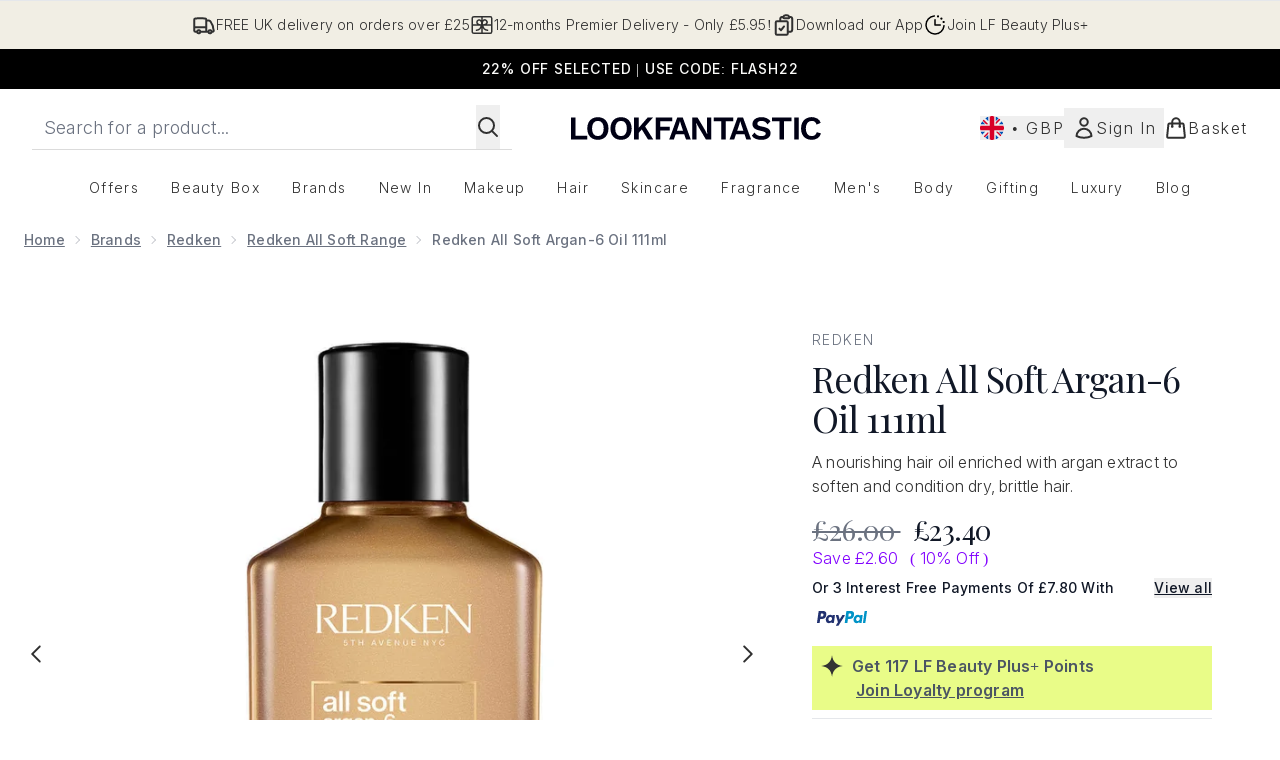

--- FILE ---
content_type: text/html
request_url: https://www.lookfantastic.com/fragments/productThumbnailFragment?masterSku=10564166
body_size: -2681
content:
<li class="mr-6"><button class="product-thumbnail" aria-label="Open image  2 (Redken All Soft Argan-6 Oil 111ml)"><figure class="pointer-events-none thumbnail-image aspect-square"> <picture>   <img src="https://www.lookfantastic.com/images?url=https://static.thcdn.com/productimg/original/10564166-1674856456619726.jpg&format=webp&auto=avif&width=100&height=100&fit=cover" alt="Redken All Soft Argan-6 Oil 111ml Image 2" loading="lazy" width="100" height="100" class="max-w-none cursor-pointer  object-cover mx-auto" decoding="auto" fetchpriority="low">  </picture>    </figure></button></li><li class="mr-6"><button class="product-thumbnail" aria-label="Open image  3 (Redken All Soft Argan-6 Oil 111ml)"><figure class="pointer-events-none thumbnail-image aspect-square"> <picture>   <img src="https://www.lookfantastic.com/images?url=https://static.thcdn.com/productimg/original/10564166-1894856456677410.jpg&format=webp&auto=avif&width=100&height=100&fit=cover" alt="Redken All Soft Argan-6 Oil 111ml Image 3" loading="lazy" width="100" height="100" class="max-w-none cursor-pointer  object-cover mx-auto" decoding="auto" fetchpriority="low">  </picture>    </figure></button></li><li class="mr-6"><button class="product-thumbnail" aria-label="Open image  4 (Redken All Soft Argan-6 Oil 111ml)"><figure class="pointer-events-none thumbnail-image aspect-square"> <picture>   <img src="https://www.lookfantastic.com/images?url=https://static.thcdn.com/productimg/original/10564166-5144856456741079.jpg&format=webp&auto=avif&width=100&height=100&fit=cover" alt="Redken All Soft Argan-6 Oil 111ml Image 4" loading="lazy" width="100" height="100" class="max-w-none cursor-pointer  object-cover mx-auto" decoding="auto" fetchpriority="low">  </picture>    </figure></button></li><li class="mr-6"><button class="product-thumbnail" aria-label="Open image  5 (Redken All Soft Argan-6 Oil 111ml)"><figure class="pointer-events-none thumbnail-image aspect-square"> <picture>   <img src="https://www.lookfantastic.com/images?url=https://static.thcdn.com/productimg/original/10564166-1484856456800596.jpg&format=webp&auto=avif&width=100&height=100&fit=cover" alt="Redken All Soft Argan-6 Oil 111ml Image 5" loading="lazy" width="100" height="100" class="max-w-none cursor-pointer  object-cover mx-auto" decoding="auto" fetchpriority="low">  </picture>    </figure></button></li><li class="mr-6"><button class="product-thumbnail" aria-label="Open image  6 (Redken All Soft Argan-6 Oil 111ml)"><figure class="pointer-events-none thumbnail-image aspect-square"> <picture>   <img src="https://www.lookfantastic.com/images?url=https://static.thcdn.com/productimg/original/10564166-1514856456848917.jpg&format=webp&auto=avif&width=100&height=100&fit=cover" alt="Redken All Soft Argan-6 Oil 111ml Image 6" loading="lazy" width="100" height="100" class="max-w-none cursor-pointer  object-cover mx-auto" decoding="auto" fetchpriority="low">  </picture>    </figure></button></li>

--- FILE ---
content_type: application/javascript; charset=utf-8
request_url: https://cdn-eu.dynamicyield.com/api/9881561/api_dynamic.js
body_size: 81567
content:
var DYExps=DYExps||{};if(function(){var e=9881561;void 0===window.DY&&(window.DY={}),void 0===window.DY.scsec&&(window.DY.scsec=e);var t,a={1364830:{name:"CB_UK_PDPN",internal:!1,showOnce:!1,containsSessionStickiness:!0,containsVersionStickiness:!1,ignoreHooks:!1,displayName:(t=["LFUKIE_PDP Notification","dy-auto-embedded-object","div#carousel","WaitForExternalComponent","_GlobalControlGroup","dyExperiences","PDP_Notif_ColourVariation_Purchased","do_nothing_action","%3Csection%20class=%22dy_social_proof_notification_container%22%3E%0A%20%20%20%20%3Cdiv%20class=%22dy_social_proof_notification%22%3E%0A%20%20%20%20%20%20%20%20%20%20%3Cimg%20src=%22$%7BIcon%7D%22%20alt=%22$%7BIcon%20Description%7D%22%20/%3E%20%0A%20%20%20%20%20%20%20%20%20%20%3Cspan%20class=%22dy_social_proof_text%22%3E%0A%20%20%20%20%20%20%20%20%20%20%20%20%20%20%3Cb%20class=%22dy-highlighted-text%22%3E%3C/b%3E%0A%20%20%20%20%20%20%20%20%20%20%20%20%20%20%3Cspan%20class=%22dy-social-proof-text1%22%3E%3C/span%3E%0A%20%20%20%20%20%20%20%20%20%20%20%20%20%20%3Cspan%20class=%22dy-product-performance%22%3E%3C/span%3E%0A%20%20%20%20%20%20%20%20%20%20%20%20%20%20%3Cspan%20class=%22dy-social-proof-text2%22%3E%3C/span%3E%0A%20%20%20%20%20%20%20%20%20%20%20%20%3C/span%3E%0A%20%20%20%20%20%20%20%20%20%20%3Cdiv%20id=%22close_icon%22%20aria-label=%22Close%20Notification%22%3E%20%0A%20%20%20%20%20%20%20%20%20%20%20%20%20%20%3Cimg%20src=%22$%7BClose%20Icon%7D%22%20alt=%22Close%20Icon%20Description%22%20/%3E%0A%20%20%20%20%20%20%20%20%20%20%3C/div%3E%0A%20%20%20%20%3C/div%3E%20%0A%3C/section%3E",".dy_social_proof_notification_container%7Bwidth:$%7BWidth%7D;display:flex;align-items:center;justify-content:center;position:absolute;padding-top:1rem;left:50%25;transform:translateX(-50%25);font-family:$%7BFont%20Family%7D,Verdana,Arial,Helvetica,sans-serif;-webkit-font-smoothing:antialiased;text-rendering:optimizeLegibility%7D.dy_social_proof_notification%7Bborder-radius:$%7BBorder%20Style%7Dpx;display:flex;align-items:center;justify-content:space-between;gap:8px;padding:8px%2016px%7D%23close_icon%7Bdisplay:$%7BShow%20Icon%7D;cursor:pointer%7D%23close_icon%20img%7Bbackground-size:cover%7D.dy_social_proof_text%7Bfont-size:$%7BFont%20Size%7Dpx;line-height:20px;letter-spacing:.2px;font-weight:$%7BFont%20weight%7D%7D.dy_social_proof_notification_hidden%7Bdisplay:none%7D.dy_color-palette_views%7Bbackground%20:$%7BBackground%20color%7D;border:1px%20solid%20$%7BBorder%20color%7D;color:$%7BText%20color%7D%7D","const%20VIEWS_THRESHOLD%20=%20parseInt(%22$%7BThreshold%7D%22);%0Aconst%20viewsPerformanceData%20=%20'$%7BViews%20Product%20Performance%7D';%0A%0Aconst%20notificationContainer%20=%20document.querySelector('.dy_social_proof_notification_container');%0Aconst%20socialProofNotification%20=%20notificationContainer.querySelector('.dy_social_proof_notification');%0Aconst%20dyCloseIcon%20=%20notificationContainer.querySelector(%22%23close_icon%22);%0A%0Aconst%20dySocialProofTexts%20=%20notificationContainer.querySelector('.dy_social_proof_text');%0Aconst%20productPerformanceNum%20=%20dySocialProofTexts.querySelector('.dy-product-performance');%0Aconst%20highlightedText%20=%20dySocialProofTexts.querySelector('.dy-highlighted-text');%0Aconst%20dyText1%20=%20dySocialProofTexts.querySelector('.dy-social-proof-text1');%0Aconst%20dyText2%20=%20dySocialProofTexts.querySelector('.dy-social-proof-text2');%0A%0A//%20display%20notification%0Afunction%20displayNotification()%20%7B%0A%20%20%20%20if(parseInt(viewsPerformanceData)%20%3E%20VIEWS_THRESHOLD)%7B%0A%20%20%20%20%20%20%20%20productPerformanceNum.textContent%20=%20viewsPerformanceData;%0A%20%20%20%20%20%20%20%20highlightedText.textContent%20=%20'$%7BHighlighted%20Text%7D';%0A%20%20%20%20%20%20%20%20dyText1.textContent%20=%20'$%7BText%201%7D';%0A%20%20%20%20%20%20%20%20dyText2.textContent%20=%20'$%7BText%202%7D';%0A%20%20%20%20%20%20%20%20socialProofNotification.classList.add('dy_color-palette_views');%0A%20%20%20%20%7D%0A%20%20%20%20else%7B%0A%20%20%20%20%20%20%20%20productPerformanceNum.textContent%20=%20%22%22;%0A%20%20%20%20%20%20%20%20highlightedText.textContent%20=%20%22%22;%0A%20%20%20%20%20%20%20%20dyText1.textContent%20=%20%22%22;%0A%20%20%20%20%20%20%20%20dyText2.textContent%20=%20%22%22;%0A%20%20%20%20%20%20%20%20notificationContainer.classList.add('dy_social_proof_notification_hidden');%0A%20%20%20%20%7D%0A%7D%0AdisplayNotification();%0A%0A//%20close%20notification%0AdyCloseIcon.addEventListener('click',%20()%20=%3E%20%7B%0A%20%20notificationContainer.classList.add('dy_social_proof_notification_hidden');%0A%7D,%20%7B%20once:%20true%20%7D);","%7B%22html%22:%7B%22Icon%22:%7B%22value%22:%22https%253A//cdn-eu.dynamicyield.com/api/9881561/images/24a578bb1402.png%22,%22translations%22:%7B%22DEFAULT_LANGUAGE%22:%7B%22value%22:%22https%253A//cdn-eu.dynamicyield.com/api/9881561/images/24a578bb1402.png%22%7D%7D%7D,%22Close%20Icon%22:%7B%22value%22:%22https%253A//cdn-eu.dynamicyield.com/api/9881561/images/b9f55a2b3a13.png%22,%22translations%22:%7B%22DEFAULT_LANGUAGE%22:%7B%22value%22:%22https%253A//cdn-eu.dynamicyield.com/api/9881561/images/b9f55a2b3a13.png%22%7D%7D%7D,%22Icon%20Description%22:%7B%22value%22:%22Trending%2520Up%22,%22translations%22:%7B%22DEFAULT_LANGUAGE%22:%7B%22value%22:%22Trending%2520Up%22%7D%7D%7D%7D,%22css%22:%7B%22Font%20Family%22:%7B%22value%22:%22Inter%22,%22translations%22:%7B%22DEFAULT_LANGUAGE%22:%7B%22value%22:%22Inter%22%7D%7D%7D,%22Font%20Size%22:%7B%22value%22:%2214%22,%22translations%22:%7B%22DEFAULT_LANGUAGE%22:%7B%22value%22:%2214%22%7D%7D%7D,%22Border%20Style%22:%7B%22value%22:%2250%22,%22translations%22:%7B%22DEFAULT_LANGUAGE%22:%7B%22value%22:%2250%22%7D%7D%7D,%22Width%22:%7B%22value%22:%22320px%22,%22translations%22:%7B%22DEFAULT_LANGUAGE%22:%7B%22value%22:%22320px%22%7D%7D%7D,%22Font%20weight%22:%7B%22value%22:%22500%22,%22translations%22:%7B%22DEFAULT_LANGUAGE%22:%7B%22value%22:%22500%22%7D%7D%7D,%22Show%20Icon%22:%7B%22value%22:%22block%22,%22translations%22:%7B%22DEFAULT_LANGUAGE%22:%7B%22value%22:%22block%22%7D%7D%7D,%22Background%20color%22:%7B%22value%22:%22%2523f1eee4%22,%22translations%22:%7B%22DEFAULT_LANGUAGE%22:%7B%22value%22:%22%2523f1eee4%22%7D%7D%7D,%22Border%20color%22:%7B%22value%22:%22%2523f1eee4%22,%22translations%22:%7B%22DEFAULT_LANGUAGE%22:%7B%22value%22:%22%2523f1eee4%22%7D%7D%7D,%22Text%20color%22:%7B%22value%22:%22%2523222b31%22,%22translations%22:%7B%22DEFAULT_LANGUAGE%22:%7B%22value%22:%22%2523222b31%22%7D%7D%7D%7D,%22js%22:%7B%22Threshold%22:%7B%22value%22:%2280%22,%22translations%22:%7B%22DEFAULT_LANGUAGE%22:%7B%22value%22:%2280%22%7D%7D%7D,%22Views%20Product%20Performance%22:%7B%22value%22:%22$dy$%5Cu003c%5Cu003c%5Cu003c%7B%5C%22type%5C%22:%5C%22purchases_number%5C%22,%5C%22location%5C%22:null,%5C%22resolution%5C%22:%7B%5C%22id%5C%22:%5C%22twoDays%5C%22,%5C%22label%5C%22:%5C%222%20days%5C%22%7D%7D%5Cu003e%5Cu003e%5Cu003e%22,%22translations%22:%7B%22DEFAULT_LANGUAGE%22:%7B%22value%22:%22$dy$%5Cu003c%5Cu003c%5Cu003c%7B%5C%22type%5C%22:%5C%22purchases_number%5C%22,%5C%22location%5C%22:null,%5C%22resolution%5C%22:%7B%5C%22id%5C%22:%5C%22twoDays%5C%22,%5C%22label%5C%22:%5C%222%20days%5C%22%7D%7D%5Cu003e%5Cu003e%5Cu003e%22%7D%7D%7D,%22Highlighted%20Text%22:%7B%22value%22:%22Selling%2520Fast%2521%22,%22translations%22:%7B%22DEFAULT_LANGUAGE%22:%7B%22value%22:%22Selling%2520Fast%2521%22%7D%7D%7D,%22Text%201%22:%7B%22value%22:%22Purchased%2520over%22,%22translations%22:%7B%22DEFAULT_LANGUAGE%22:%7B%22value%22:%22Purchased%2520over%22%7D%7D%7D,%22Text%202%22:%7B%22value%22:%22times%2520in%2520last%252048hrs%22,%22translations%22:%7B%22DEFAULT_LANGUAGE%22:%7B%22value%22:%22times%2520in%2520last%252048hrs%22%7D%7D%7D%7D,%22rcom%22:%7B%7D%7D","%7B%22css%22:[],%22js%22:[]%7D","LFUKIE_DT_Fragrance_brandaffin","LFUKIE_DT_Fragrance","div#product-list > product-list > product-card-wrapper:nth-child(10)","_CurrentPage","/c/health-beauty/fragrance/","not_contains","Jo%20Malone%20London","%3Cdiv%20class=%22dy_disruptive_tile_banner%22%3E%0A%20%20%20%20%3Ca%20class=%22dy_banner_link%22%20href=%22$%7BBanner%20Click%20through%20link%7D%22%20aria-label=%22$%7BTitle%7D%20banner%20link%22%3E%0A%20%20%20%20%3Cdiv%20class=%22dy_tile_img_container%22%3E%0A%20%20%20%20%20%20%20%20%20%20%20%20%3Cfigure%20class=%22dy_banner_figure%22%3E%20%0A%20%20%20%20%20%20%20%20%20%20%20%20%20%20%20%20%3Cpicture%3E%20%20%0A%20%20%20%20%20%20%20%20%20%20%20%20%20%20%20%20%20%20%20%20%3Csource%20srcset=%22$%7BBackground%20Image%7D%22%20media=%22(max-width:%20430px)%22%20/%3E%0A%20%20%20%20%20%20%20%20%20%20%20%20%20%20%20%20%20%20%20%20%3Csource%20srcset=%22$%7BBackground%20Image%7D%22%20media=%22(max-width:%20640px)%22%20/%3E%0A%20%20%20%20%20%20%20%20%20%20%20%20%20%20%20%20%20%20%20%20%3Csource%20srcset=%22$%7BBackground%20Image%7D%22%20media=%22(max-width:%20768px)%22%20/%3E%0A%20%20%20%20%20%20%20%20%20%20%20%20%20%20%20%20%20%20%20%20%3Csource%20srcset=%22$%7BBackground%20Image%7D%22%20media=%22(max-width:%201024px)%22%20/%3E%0A%20%20%20%20%20%20%20%20%20%20%20%20%20%20%20%20%20%20%20%20%3Csource%20srcset=%22$%7BBackground%20Image%7D%22%20media=%22(max-width:%201366px)%22%20/%3E%20%20%0A%20%20%20%20%20%20%20%20%20%20%20%20%20%20%20%20%20%20%20%20%3Cimg%20src=%22$%7BBackground%20Image%7D%22%20alt=%22$%7BTitle%7D%20tile%20banner%20image%22%20class=%22dy_banner_img%22%20/%3E%0A%20%20%20%20%20%20%20%20%20%20%20%20%20%20%20%20%3C/picture%3E%0A%20%20%20%20%20%20%20%20%20%20%20%20%3C/figure%3E%0A%20%20%20%20%20%20%20%20%0A%20%20%20%20%3C/div%3E%0A%20%20%20%20%3Cdiv%20class=%22dy_tile_text_container%22%3E%0A%20%20%20%20%20%20%20%20%3Cdiv%20class=%22dy_texts%22%3E%0A%20%20%20%20%20%20%20%20%20%20%20%20%3Cspan%20class=%22title%22%3E$%7BTitle%7D%3C/span%3E%0A%20%20%20%20%20%20%20%20%20%20%20%20%3Cspan%20class=%22subtitle%22%3E$%7BSubtitle%7D%3C/span%3E%0A%20%20%20%20%20%20%20%20%3C/div%3E%0A%20%20%20%20%20%20%20%20%0A%20%20%20%20%20%20%20%20%3Ca%20href=%22$%7BCTA%20Link%7D%22%20class=%22dy_text_btn%22%20aria-label=%22$%7BTitle%7D%20banner%20button%20link%22%3E$%7BCTA%20Title%7D%3C/a%3E%0A%20%20%20%20%3C/div%3E%0A%20%20%20%20%3C/a%3E%0A%3C/div%3E",".dy_disruptive_tile_banner%20%7B%0A%20%20display:%20flex;%0A%20%20flex-direction:%20column;%0A%20%20justify-content:%20space-between;%0A%20%20height:%20100%25;%0A%20%20width:%20100%25;%0A%20%20font-family:%20'Playfair%20Display',%20serif;%0A%20%20background:%20$%7BBackground%20Color%7D;%0A%7D%0A%0A.dy_tile_img_container%20%7B%20%0A%20%20width:%20100%25;%0A%20%20aspect-ratio:%201%20/%201;%20%0A%7D%0A%0A.dy_banner_link%20%7B%0A%20%20display:%20block;%0A%20%20text-decoration:none;%0A%7D%0A%0A.dy_banner_img%20%7B%0A%20%20width:%20100%25;%0A%20%20height:%20auto;%0A%20%20background-size:cover;%0A%7D%0A%0A.dy_tile_text_container%20%7B%0A%20%20margin-top:%203rem;%20%0A%20%20display:%20flex;%0A%20%20flex-direction:%20column;%0A%20%20justify-content:%20space-between;%0A%20%20text-align:%20center;%20%0A%20%20gap:%200rem;%0A%7D%0A%0A.dy_texts%20%7B%0A%20%20display:%20flex;%0A%20%20flex-direction:%20column;%0A%20%20text-align:%20center;%20%0A%20%20gap:%200.25rem;%20%0A%20%20padding:%200%2010px;%0A%7D%0A%0A.title%20%7B%0A%20%20font-size:%20$%7BTitle%20Font%20size%7Dpx;%0A%20%20color:%20$%7BTitle%20Font%20color%7D;%0A%20%20font-weight:%20$%7BTitle%20Font%20Weight%7D;%0A%7D%0A%0A.subtitle%20%7B%0A%20%20font-size:%20$%7BSubtitle%20Font%20size%7Dpx;%0A%20%20color:%20$%7BSubtitle%20Font%20color%7D;%0A%20%20font-weight:%20$%7BSubtitle%20Font%20Weight%7D;%0A%20%20font-family:%20'inter';%0A%20%20margin-top:%201rem;%0A%7D%0A%0A.dy_text_btn%20%7B%0A%20%20height:%203rem;%0A%20%20padding:%200%201rem;%0A%20%20font-size:%201rem;%0A%20%20font-family:%20'inter';%0A%20%20cursor:%20pointer;%0A%20%20text-align:%20center;%0A%20%20display:%20flex;%0A%20%20justify-content:%20center;%0A%20%20align-items:%20center;%0A%20%20text-decoration:%20none;%0A%20%20background:%20$%7BCTA%201%20Background%20Color%7D;%0A%20%20color:%20$%7BCTA%201%20Font%20Color%7D;%0A%20%20margin-top:%203rem;%0A%7D%0A%0A.dy_text_btn:hover%20%7B%0A%20%20%20%20text-decoration:%20underline;%0A%7D","%7B%22html%22:%7B%22CTA%20Link%22:%7B%22value%22:%22https%253A//www.lookfantastic.com/p/jo-malone-london-amber-labdanum-cologne-intense-100ml/17603115/%253Fdydt%22,%22translations%22:%7B%22DEFAULT_LANGUAGE%22:%7B%22value%22:%22https%253A//www.lookfantastic.com/p/jo-malone-london-amber-labdanum-cologne-intense-100ml/17603115/%253Fdydt%22%7D%7D%7D,%22CTA%20Title%22:%7B%22value%22:%22SHOP%2520NOW%22,%22translations%22:%7B%22DEFAULT_LANGUAGE%22:%7B%22value%22:%22SHOP%2520NOW%22%7D%7D%7D,%22Title%22:%7B%22value%22:%22%253Cem%253ENEW%2520FROM%253C/em%253E%253Cbr%253EJo%2520Malone%2520London%22,%22translations%22:%7B%22DEFAULT_LANGUAGE%22:%7B%22value%22:%22%253Cem%253ENEW%2520FROM%253C/em%253E%253Cbr%253EJo%2520Malone%2520London%22%7D%7D%7D,%22Subtitle%22:%7B%22value%22:%22Evocative%252C%2520warm%252C%2520woody%2520-%2520a%2520spritz%2520of%2520new%2520with%2520Amber%2520Labdanum%2520Cologne%2520Intense.%22,%22translations%22:%7B%22DEFAULT_LANGUAGE%22:%7B%22value%22:%22Evocative%252C%2520warm%252C%2520woody%2520-%2520a%2520spritz%2520of%2520new%2520with%2520Amber%2520Labdanum%2520Cologne%2520Intense.%22%7D%7D%7D,%22Background%20Image%22:%7B%22value%22:%22https%253A//cdn-eu.dynamicyield.com/api/9881561/images/078947488941.webp%22,%22translations%22:%7B%22DEFAULT_LANGUAGE%22:%7B%22value%22:%22https%253A//cdn-eu.dynamicyield.com/api/9881561/images/078947488941.webp%22%7D%7D%7D,%22Banner%20Click%20through%20link%22:%7B%22value%22:%22https%253A//www.lookfantastic.com/p/jo-malone-london-amber-labdanum-cologne-intense-100ml/17603115/%253Fdydt%22,%22translations%22:%7B%22DEFAULT_LANGUAGE%22:%7B%22value%22:%22https%253A//www.lookfantastic.com/p/jo-malone-london-amber-labdanum-cologne-intense-100ml/17603115/%253Fdydt%22%7D%7D%7D%7D,%22css%22:%7B%22Title%20Font%20size%22:%7B%22value%22:%2216%22,%22translations%22:%7B%22DEFAULT_LANGUAGE%22:%7B%22value%22:%2216%22%7D%7D%7D,%22Subtitle%20Font%20size%22:%7B%22value%22:%2212%22,%22translations%22:%7B%22DEFAULT_LANGUAGE%22:%7B%22value%22:%2212%22%7D%7D%7D,%22Title%20Font%20color%22:%7B%22value%22:%22%2523181715%22,%22translations%22:%7B%22DEFAULT_LANGUAGE%22:%7B%22value%22:%22%2523181715%22%7D%7D%7D,%22Subtitle%20Font%20color%22:%7B%22value%22:%22%2523181715%22,%22translations%22:%7B%22DEFAULT_LANGUAGE%22:%7B%22value%22:%22%2523181715%22%7D%7D%7D,%22CTA%201%20Background%20Color%22:%7B%22value%22:%22%2523392214%22,%22translations%22:%7B%22DEFAULT_LANGUAGE%22:%7B%22value%22:%22%2523392214%22%7D%7D%7D,%22CTA%201%20Font%20Color%22:%7B%22value%22:%22%2523ffffff%22,%22translations%22:%7B%22DEFAULT_LANGUAGE%22:%7B%22value%22:%22%2523ffffff%22%7D%7D%7D,%22Title%20Font%20Weight%22:%7B%22value%22:%22600%22,%22translations%22:%7B%22DEFAULT_LANGUAGE%22:%7B%22value%22:%22600%22%7D%7D%7D,%22Subtitle%20Font%20Weight%22:%7B%22value%22:%22300%22,%22translations%22:%7B%22DEFAULT_LANGUAGE%22:%7B%22value%22:%22300%22%7D%7D%7D,%22Background%20Color%22:%7B%22value%22:%22%2523f0e7de%22,%22translations%22:%7B%22DEFAULT_LANGUAGE%22:%7B%22value%22:%22%2523f0e7de%22%7D%7D%7D%7D,%22js%22:%7B%7D,%22rcom%22:%7B%7D%7D","LFUKIE_DT_Hair_brandaffin","LFUKIE_DT_Hair","/c/health-beauty/hair/","/c/brands/redken/","%7B%22html%22:%7B%22CTA%20Link%22:%7B%22value%22:%22https%253A//www.lookfantastic.com/c/build-your-own-routine/redken/%253Fdydt%22,%22translations%22:%7B%22DEFAULT_LANGUAGE%22:%7B%22value%22:%22https%253A//www.lookfantastic.com/c/build-your-own-routine/redken/%253Fdydt%22%7D%7D%7D,%22CTA%20Title%22:%7B%22value%22:%22SHOP%2520NOW%22,%22translations%22:%7B%22DEFAULT_LANGUAGE%22:%7B%22value%22:%22SHOP%2520NOW%22%7D%7D%7D,%22Title%22:%7B%22value%22:%22%253Cem%253E30%2525%2520Off%2520Your%2520Redken%2520Routine%253C/em%253E%22,%22translations%22:%7B%22DEFAULT_LANGUAGE%22:%7B%22value%22:%22%253Cem%253E30%2525%2520Off%2520Your%2520Redken%2520Routine%253C/em%253E%22%7D%7D%7D,%22Subtitle%22:%7B%22value%22:%22*Select%2520a%2520shampoo%252C%2520conditioner%2520and%2520either%2520a%2520treatment%2520or%2520a%2520finishing%2520touch%2520and%2520use%2520code%2520REDKEN30%2520at%2520basket%2520to%2520receive%252030%2525%2520off%2520selected.%2520Finish%2520your%2520routine%2520by%2520choosing%2520a%2520gift%2520of%2520your%2520choice%2520at%2520checkout.%22,%22translations%22:%7B%22DEFAULT_LANGUAGE%22:%7B%22value%22:%22*Select%2520a%2520shampoo%252C%2520conditioner%2520and%2520either%2520a%2520treatment%2520or%2520a%2520finishing%2520touch%2520and%2520use%2520code%2520REDKEN30%2520at%2520basket%2520to%2520receive%252030%2525%2520off%2520selected.%2520Finish%2520your%2520routine%2520by%2520choosing%2520a%2520gift%2520of%2520your%2520choice%2520at%2520checkout.%22%7D%7D%7D,%22Background%20Image%22:%7B%22value%22:%22https%253A//cdn-eu.dynamicyield.com/api/9881561/images/06e8587f5f9a.webp%22,%22translations%22:%7B%22DEFAULT_LANGUAGE%22:%7B%22value%22:%22https%253A//cdn-eu.dynamicyield.com/api/9881561/images/06e8587f5f9a.webp%22%7D%7D%7D,%22Banner%20Click%20through%20link%22:%7B%22value%22:%22https%253A//www.lookfantastic.com/c/build-your-own-routine/redken/%253Fdydt%22,%22translations%22:%7B%22DEFAULT_LANGUAGE%22:%7B%22value%22:%22https%253A//www.lookfantastic.com/c/build-your-own-routine/redken/%253Fdydt%22%7D%7D%7D%7D,%22css%22:%7B%22Title%20Font%20size%22:%7B%22value%22:%2216%22,%22translations%22:%7B%22DEFAULT_LANGUAGE%22:%7B%22value%22:%2216%22%7D%7D%7D,%22Subtitle%20Font%20size%22:%7B%22value%22:%2212%22,%22translations%22:%7B%22DEFAULT_LANGUAGE%22:%7B%22value%22:%2212%22%7D%7D%7D,%22Title%20Font%20color%22:%7B%22value%22:%22%2523181715%22,%22translations%22:%7B%22DEFAULT_LANGUAGE%22:%7B%22value%22:%22%2523181715%22%7D%7D%7D,%22Subtitle%20Font%20color%22:%7B%22value%22:%22%2523181715%22,%22translations%22:%7B%22DEFAULT_LANGUAGE%22:%7B%22value%22:%22%2523181715%22%7D%7D%7D,%22CTA%201%20Background%20Color%22:%7B%22value%22:%22%2523e6cfab%22,%22translations%22:%7B%22DEFAULT_LANGUAGE%22:%7B%22value%22:%22%2523e6cfab%22%7D%7D%7D,%22CTA%201%20Font%20Color%22:%7B%22value%22:%22%2523ffffff%22,%22translations%22:%7B%22DEFAULT_LANGUAGE%22:%7B%22value%22:%22%2523ffffff%22%7D%7D%7D,%22Title%20Font%20Weight%22:%7B%22value%22:%22600%22,%22translations%22:%7B%22DEFAULT_LANGUAGE%22:%7B%22value%22:%22600%22%7D%7D%7D,%22Subtitle%20Font%20Weight%22:%7B%22value%22:%22300%22,%22translations%22:%7B%22DEFAULT_LANGUAGE%22:%7B%22value%22:%22300%22%7D%7D%7D,%22Background%20Color%22:%7B%22value%22:%22%2523f0e7de%22,%22translations%22:%7B%22DEFAULT_LANGUAGE%22:%7B%22value%22:%22%2523f0e7de%22%7D%7D%7D%7D,%22js%22:%7B%7D,%22rcom%22:%7B%7D%7D","LFUKIE_DT_Cos_brandaffin","LFUKIE_DT_Cosmetics","/c/health-beauty/make-up/","/c/health-beauty/make-up/5-off-lips-and-eyes/","%7B%22html%22:%7B%22CTA%20Link%22:%7B%22value%22:%22https%253A//www.lookfantastic.com/c/brands/erborian/view-all/%253Fdydt%22,%22translations%22:%7B%22DEFAULT_LANGUAGE%22:%7B%22value%22:%22https%253A//www.lookfantastic.com/c/brands/erborian/view-all/%253Fdydt%22%7D%7D%7D,%22CTA%20Title%22:%7B%22value%22:%22SHOP%2520NOW%22,%22translations%22:%7B%22DEFAULT_LANGUAGE%22:%7B%22value%22:%22SHOP%2520NOW%22%7D%7D%7D,%22Title%22:%7B%22value%22:%22%253Cem%253EErborian%253C/em%253E%22,%22translations%22:%7B%22DEFAULT_LANGUAGE%22:%7B%22value%22:%22%253Cem%253EErborian%253C/em%253E%22%7D%7D%7D,%22Subtitle%22:%7B%22value%22:%22Discover%2520Erborian%252C%2520a%2520luxurious%2520skincare-meets-makeup%2520brand%2520born%2520from%2520Korean%2520beauty%2520expertise.%22,%22translations%22:%7B%22DEFAULT_LANGUAGE%22:%7B%22value%22:%22Discover%2520Erborian%252C%2520a%2520luxurious%2520skincare-meets-makeup%2520brand%2520born%2520from%2520Korean%2520beauty%2520expertise.%22%7D%7D%7D,%22Background%20Image%22:%7B%22value%22:%22https%253A//cdn-eu.dynamicyield.com/api/9881561/images/302f70c4fcdf.webp%22,%22translations%22:%7B%22DEFAULT_LANGUAGE%22:%7B%22value%22:%22https%253A//cdn-eu.dynamicyield.com/api/9881561/images/302f70c4fcdf.webp%22%7D%7D%7D,%22Banner%20Click%20through%20link%22:%7B%22value%22:%22https%253A//www.lookfantastic.com/c/brands/erborian/view-all/%253Fdydt%22,%22translations%22:%7B%22DEFAULT_LANGUAGE%22:%7B%22value%22:%22https%253A//www.lookfantastic.com/c/brands/erborian/view-all/%253Fdydt%22%7D%7D%7D%7D,%22css%22:%7B%22Title%20Font%20size%22:%7B%22value%22:%2216%22,%22translations%22:%7B%22DEFAULT_LANGUAGE%22:%7B%22value%22:%2216%22%7D%7D%7D,%22Subtitle%20Font%20size%22:%7B%22value%22:%2212%22,%22translations%22:%7B%22DEFAULT_LANGUAGE%22:%7B%22value%22:%2212%22%7D%7D%7D,%22Title%20Font%20color%22:%7B%22value%22:%22%2523181715%22,%22translations%22:%7B%22DEFAULT_LANGUAGE%22:%7B%22value%22:%22%2523181715%22%7D%7D%7D,%22Subtitle%20Font%20color%22:%7B%22value%22:%22%2523181715%22,%22translations%22:%7B%22DEFAULT_LANGUAGE%22:%7B%22value%22:%22%2523181715%22%7D%7D%7D,%22CTA%201%20Background%20Color%22:%7B%22value%22:%22%2523000000%22,%22translations%22:%7B%22DEFAULT_LANGUAGE%22:%7B%22value%22:%22%2523000000%22%7D%7D%7D,%22CTA%201%20Font%20Color%22:%7B%22value%22:%22%2523ffffff%22,%22translations%22:%7B%22DEFAULT_LANGUAGE%22:%7B%22value%22:%22%2523ffffff%22%7D%7D%7D,%22Title%20Font%20Weight%22:%7B%22value%22:%22600%22,%22translations%22:%7B%22DEFAULT_LANGUAGE%22:%7B%22value%22:%22600%22%7D%7D%7D,%22Subtitle%20Font%20Weight%22:%7B%22value%22:%22300%22,%22translations%22:%7B%22DEFAULT_LANGUAGE%22:%7B%22value%22:%22300%22%7D%7D%7D,%22Background%20Color%22:%7B%22value%22:%22%2523f0e7de%22,%22translations%22:%7B%22DEFAULT_LANGUAGE%22:%7B%22value%22:%22%2523f0e7de%22%7D%7D%7D%7D,%22js%22:%7B%7D,%22rcom%22:%7B%7D%7D","Copy of LFUKIE_DT_Skincare","LFUKIE_DT_Skincare","/c/health-beauty/face/","%7B%22html%22:%7B%22CTA%20Link%22:%7B%22value%22:%22https%253A//www.lookfantastic.com/p/stylpro-wavelength-pro-5-in-1-led-mask/17075013/%253Fdydt%22,%22translations%22:%7B%22DEFAULT_LANGUAGE%22:%7B%22value%22:%22https%253A//www.lookfantastic.com/p/stylpro-wavelength-pro-5-in-1-led-mask/17075013/%253Fdydt%22%7D%7D%7D,%22CTA%20Title%22:%7B%22value%22:%22SHOP%2520NOW%22,%22translations%22:%7B%22DEFAULT_LANGUAGE%22:%7B%22value%22:%22SHOP%2520NOW%22%7D%7D%7D,%22Title%22:%7B%22value%22:%22%253Cem%253EStylpro%253C/em%253E%22,%22translations%22:%7B%22DEFAULT_LANGUAGE%22:%7B%22value%22:%22%253Cem%253EStylpro%253C/em%253E%22%7D%7D%7D,%22Subtitle%22:%7B%22value%22:%22Trending%2520for%2520a%2520reason.%2520This%2520season%2527s%2520therapy%253A%2520red%2520light%2520%2526%252020%2525%2520off.%2520Limited%2520time%2520offer.%22,%22translations%22:%7B%22DEFAULT_LANGUAGE%22:%7B%22value%22:%22Trending%2520for%2520a%2520reason.%2520This%2520season%2527s%2520therapy%253A%2520red%2520light%2520%2526%252020%2525%2520off.%2520Limited%2520time%2520offer.%22%7D%7D%7D,%22Background%20Image%22:%7B%22value%22:%22https%253A//cdn-eu.dynamicyield.com/api/9881561/images/1b5a286f63f2.webp%22,%22translations%22:%7B%22DEFAULT_LANGUAGE%22:%7B%22value%22:%22https%253A//cdn-eu.dynamicyield.com/api/9881561/images/1b5a286f63f2.webp%22%7D%7D%7D,%22Banner%20Click%20through%20link%22:%7B%22value%22:%22https%253A//www.lookfantastic.com/p/stylpro-wavelength-pro-5-in-1-led-mask/17075013/%253Fdydt%22,%22translations%22:%7B%22DEFAULT_LANGUAGE%22:%7B%22value%22:%22https%253A//www.lookfantastic.com/p/stylpro-wavelength-pro-5-in-1-led-mask/17075013/%253Fdydt%22%7D%7D%7D%7D,%22css%22:%7B%22Title%20Font%20size%22:%7B%22value%22:%2216%22,%22translations%22:%7B%22DEFAULT_LANGUAGE%22:%7B%22value%22:%2216%22%7D%7D%7D,%22Subtitle%20Font%20size%22:%7B%22value%22:%2212%22,%22translations%22:%7B%22DEFAULT_LANGUAGE%22:%7B%22value%22:%2212%22%7D%7D%7D,%22Title%20Font%20color%22:%7B%22value%22:%22%2523181715%22,%22translations%22:%7B%22DEFAULT_LANGUAGE%22:%7B%22value%22:%22%2523181715%22%7D%7D%7D,%22Subtitle%20Font%20color%22:%7B%22value%22:%22%2523181715%22,%22translations%22:%7B%22DEFAULT_LANGUAGE%22:%7B%22value%22:%22%2523181715%22%7D%7D%7D,%22CTA%201%20Background%20Color%22:%7B%22value%22:%22%252395969a%22,%22translations%22:%7B%22DEFAULT_LANGUAGE%22:%7B%22value%22:%22%252395969a%22%7D%7D%7D,%22CTA%201%20Font%20Color%22:%7B%22value%22:%22%2523ffffff%22,%22translations%22:%7B%22DEFAULT_LANGUAGE%22:%7B%22value%22:%22%2523ffffff%22%7D%7D%7D,%22Title%20Font%20Weight%22:%7B%22value%22:%22600%22,%22translations%22:%7B%22DEFAULT_LANGUAGE%22:%7B%22value%22:%22600%22%7D%7D%7D,%22Subtitle%20Font%20Weight%22:%7B%22value%22:%22300%22,%22translations%22:%7B%22DEFAULT_LANGUAGE%22:%7B%22value%22:%22300%22%7D%7D%7D,%22Background%20Color%22:%7B%22value%22:%22%2523f0e7de%22,%22translations%22:%7B%22DEFAULT_LANGUAGE%22:%7B%22value%22:%22%2523f0e7de%22%7D%7D%7D%7D,%22js%22:%7B%7D,%22rcom%22:%7B%7D%7D","Copy of LFUKIE_DT_Body","LFUKIE_DT_Body","/c/health-beauty/body/","Sol%20de%20Janeiro","%7B%22html%22:%7B%22CTA%20Link%22:%7B%22value%22:%22https%253A//www.lookfantastic.com/c/brands/sol-de-janeiro/view-all/%253Fdydt%22,%22translations%22:%7B%22DEFAULT_LANGUAGE%22:%7B%22value%22:%22https%253A//www.lookfantastic.com/c/brands/sol-de-janeiro/view-all/%253Fdydt%22%7D%7D%7D,%22CTA%20Title%22:%7B%22value%22:%22SHOP%2520NOW%22,%22translations%22:%7B%22DEFAULT_LANGUAGE%22:%7B%22value%22:%22SHOP%2520NOW%22%7D%7D%7D,%22Title%22:%7B%22value%22:%22%253Cem%253ENEW%2520FROM%253C/em%253E%253Cbr%253E%2520Sol%2520de%2520Janeiro%22,%22translations%22:%7B%22DEFAULT_LANGUAGE%22:%7B%22value%22:%22%253Cem%253ENEW%2520FROM%253C/em%253E%253Cbr%253E%2520Sol%2520de%2520Janeiro%22%7D%7D%7D,%22Subtitle%22:%7B%22value%22:%22A%2520new%2520obsession%2520has%2520bloomed%252C%2520next%2520stop%253A%2520your%2520bag.%2520%22,%22translations%22:%7B%22DEFAULT_LANGUAGE%22:%7B%22value%22:%22A%2520new%2520obsession%2520has%2520bloomed%252C%2520next%2520stop%253A%2520your%2520bag.%2520%22%7D%7D%7D,%22Background%20Image%22:%7B%22value%22:%22https%253A//cdn-eu.dynamicyield.com/api/9881561/images/dd115744b18f.webp%22,%22translations%22:%7B%22DEFAULT_LANGUAGE%22:%7B%22value%22:%22https%253A//cdn-eu.dynamicyield.com/api/9881561/images/dd115744b18f.webp%22%7D%7D%7D,%22Banner%20Click%20through%20link%22:%7B%22value%22:%22https%253A//www.lookfantastic.com/c/brands/sol-de-janeiro/view-all/%253Fdydt%22,%22translations%22:%7B%22DEFAULT_LANGUAGE%22:%7B%22value%22:%22https%253A//www.lookfantastic.com/c/brands/sol-de-janeiro/view-all/%253Fdydt%22%7D%7D%7D%7D,%22css%22:%7B%22Title%20Font%20size%22:%7B%22value%22:%2216%22,%22translations%22:%7B%22DEFAULT_LANGUAGE%22:%7B%22value%22:%2216%22%7D%7D%7D,%22Subtitle%20Font%20size%22:%7B%22value%22:%2212%22,%22translations%22:%7B%22DEFAULT_LANGUAGE%22:%7B%22value%22:%2212%22%7D%7D%7D,%22Title%20Font%20color%22:%7B%22value%22:%22%2523181715%22,%22translations%22:%7B%22DEFAULT_LANGUAGE%22:%7B%22value%22:%22%2523181715%22%7D%7D%7D,%22Subtitle%20Font%20color%22:%7B%22value%22:%22%2523181715%22,%22translations%22:%7B%22DEFAULT_LANGUAGE%22:%7B%22value%22:%22%2523181715%22%7D%7D%7D,%22CTA%201%20Background%20Color%22:%7B%22value%22:%22%2523f1baa3%22,%22translations%22:%7B%22DEFAULT_LANGUAGE%22:%7B%22value%22:%22%2523f1baa3%22%7D%7D%7D,%22CTA%201%20Font%20Color%22:%7B%22value%22:%22%2523ffffff%22,%22translations%22:%7B%22DEFAULT_LANGUAGE%22:%7B%22value%22:%22%2523ffffff%22%7D%7D%7D,%22Title%20Font%20Weight%22:%7B%22value%22:%22600%22,%22translations%22:%7B%22DEFAULT_LANGUAGE%22:%7B%22value%22:%22600%22%7D%7D%7D,%22Subtitle%20Font%20Weight%22:%7B%22value%22:%22300%22,%22translations%22:%7B%22DEFAULT_LANGUAGE%22:%7B%22value%22:%22300%22%7D%7D%7D,%22Background%20Color%22:%7B%22value%22:%22%2523f0e7de%22,%22translations%22:%7B%22DEFAULT_LANGUAGE%22:%7B%22value%22:%22%2523f0e7de%22%7D%7D%7D%7D,%22js%22:%7B%7D,%22rcom%22:%7B%7D%7D","LFUKIE_DT_Universal","div#product-list > product-list > product-card-wrapper:nth-child(1)","Stocking%20Fillers%20%7C%20Value%20Hunter","SF%20-%20Discount%20/%20Value%20messaging","%7B%22html%22:%7B%22CTA%20Link%22:%7B%22value%22:%22https%253A//www.lookfantastic.com/c/health-beauty/gifting/shop-gifting/%253Fdydt%22,%22translations%22:%7B%22DEFAULT_LANGUAGE%22:%7B%22value%22:%22https%253A//www.lookfantastic.com/c/health-beauty/gifting/shop-gifting/%253Fdydt%22%7D%7D%7D,%22CTA%20Title%22:%7B%22value%22:%22SHOP%2520NOW%22,%22translations%22:%7B%22DEFAULT_LANGUAGE%22:%7B%22value%22:%22SHOP%2520NOW%22%7D%7D%7D,%22Title%22:%7B%22value%22:%22%253Cem%253ELittle%2520treats%252C%2520big%2520savings%253C/em%253E%22,%22translations%22:%7B%22DEFAULT_LANGUAGE%22:%7B%22value%22:%22%253Cem%253ELittle%2520treats%252C%2520big%2520savings%253C/em%253E%22%7D%7D%7D,%22Subtitle%22:%7B%22value%22:%22Discover%2520the%2520iconic%2520gifts%2520everyone%25u2019s%2520talking%2520about%2520-%2520essential%252C%2520exciting%2520and%2520impossible%2520to%2520miss.%22,%22translations%22:%7B%22DEFAULT_LANGUAGE%22:%7B%22value%22:%22Discover%2520the%2520iconic%2520gifts%2520everyone%25u2019s%2520talking%2520about%2520-%2520essential%252C%2520exciting%2520and%2520impossible%2520to%2520miss.%22%7D%7D%7D,%22Background%20Image%22:%7B%22value%22:%22https%253A//cdn-eu.dynamicyield.com/api/9881561/images/4a0acced3687.webp%22,%22translations%22:%7B%22DEFAULT_LANGUAGE%22:%7B%22value%22:%22https%253A//cdn-eu.dynamicyield.com/api/9881561/images/4a0acced3687.webp%22%7D%7D%7D,%22Banner%20Click%20through%20link%22:%7B%22value%22:%22https%253A//www.lookfantastic.com/c/health-beauty/gifting/shop-gifting/%253Fdydt%22,%22translations%22:%7B%22DEFAULT_LANGUAGE%22:%7B%22value%22:%22https%253A//www.lookfantastic.com/c/health-beauty/gifting/shop-gifting/%253Fdydt%22%7D%7D%7D%7D,%22css%22:%7B%22Title%20Font%20size%22:%7B%22value%22:%2216%22,%22translations%22:%7B%22DEFAULT_LANGUAGE%22:%7B%22value%22:%2216%22%7D%7D%7D,%22Subtitle%20Font%20size%22:%7B%22value%22:%2212%22,%22translations%22:%7B%22DEFAULT_LANGUAGE%22:%7B%22value%22:%2212%22%7D%7D%7D,%22Title%20Font%20color%22:%7B%22value%22:%22%2523181715%22,%22translations%22:%7B%22DEFAULT_LANGUAGE%22:%7B%22value%22:%22%2523181715%22%7D%7D%7D,%22Subtitle%20Font%20color%22:%7B%22value%22:%22%2523181715%22,%22translations%22:%7B%22DEFAULT_LANGUAGE%22:%7B%22value%22:%22%2523181715%22%7D%7D%7D,%22CTA%201%20Background%20Color%22:%7B%22value%22:%22%252374070e%22,%22translations%22:%7B%22DEFAULT_LANGUAGE%22:%7B%22value%22:%22%252374070e%22%7D%7D%7D,%22CTA%201%20Font%20Color%22:%7B%22value%22:%22%2523ffffff%22,%22translations%22:%7B%22DEFAULT_LANGUAGE%22:%7B%22value%22:%22%2523ffffff%22%7D%7D%7D,%22Title%20Font%20Weight%22:%7B%22value%22:%22600%22,%22translations%22:%7B%22DEFAULT_LANGUAGE%22:%7B%22value%22:%22600%22%7D%7D%7D,%22Subtitle%20Font%20Weight%22:%7B%22value%22:%22300%22,%22translations%22:%7B%22DEFAULT_LANGUAGE%22:%7B%22value%22:%22300%22%7D%7D%7D,%22Background%20Color%22:%7B%22value%22:%22%2523f0e7de%22,%22translations%22:%7B%22DEFAULT_LANGUAGE%22:%7B%22value%22:%22%2523f0e7de%22%7D%7D%7D%7D,%22js%22:%7B%7D,%22rcom%22:%7B%7D%7D","SF%20-%20Social%20Proof%20messaging","%7B%22html%22:%7B%22CTA%20Link%22:%7B%22value%22:%22https%253A//www.lookfantastic.com/c/health-beauty/gifting/shop-gifting/%253Fdydt%22,%22translations%22:%7B%22DEFAULT_LANGUAGE%22:%7B%22value%22:%22https%253A//www.lookfantastic.com/c/health-beauty/gifting/shop-gifting/%253Fdydt%22%7D%7D%7D,%22CTA%20Title%22:%7B%22value%22:%22SHOP%2520NOW%22,%22translations%22:%7B%22DEFAULT_LANGUAGE%22:%7B%22value%22:%22SHOP%2520NOW%22%7D%7D%7D,%22Title%22:%7B%22value%22:%22%253Cem%253EMost-picked%2520stocking%2520fillers%2520%2528while%2520stocks%2520last%2529%253C/em%253E%22,%22translations%22:%7B%22DEFAULT_LANGUAGE%22:%7B%22value%22:%22%253Cem%253EMost-picked%2520stocking%2520fillers%2520%2528while%2520stocks%2520last%2529%253C/em%253E%22%7D%7D%7D,%22Subtitle%22:%7B%22value%22:%22Discover%2520the%2520iconic%2520gifts%2520everyone%25u2019s%2520talking%2520about%2520-%2520essential%252C%2520exciting%2520and%2520impossible%2520to%2520miss.%22,%22translations%22:%7B%22DEFAULT_LANGUAGE%22:%7B%22value%22:%22Discover%2520the%2520iconic%2520gifts%2520everyone%25u2019s%2520talking%2520about%2520-%2520essential%252C%2520exciting%2520and%2520impossible%2520to%2520miss.%22%7D%7D%7D,%22Background%20Image%22:%7B%22value%22:%22https%253A//cdn-eu.dynamicyield.com/api/9881561/images/4a0acced3687.webp%22,%22translations%22:%7B%22DEFAULT_LANGUAGE%22:%7B%22value%22:%22https%253A//cdn-eu.dynamicyield.com/api/9881561/images/4a0acced3687.webp%22%7D%7D%7D,%22Banner%20Click%20through%20link%22:%7B%22value%22:%22https%253A//www.lookfantastic.com/c/health-beauty/gifting/shop-gifting/%253Fdydt%22,%22translations%22:%7B%22DEFAULT_LANGUAGE%22:%7B%22value%22:%22https%253A//www.lookfantastic.com/c/health-beauty/gifting/shop-gifting/%253Fdydt%22%7D%7D%7D%7D,%22css%22:%7B%22Title%20Font%20size%22:%7B%22value%22:%2216%22,%22translations%22:%7B%22DEFAULT_LANGUAGE%22:%7B%22value%22:%2216%22%7D%7D%7D,%22Subtitle%20Font%20size%22:%7B%22value%22:%2212%22,%22translations%22:%7B%22DEFAULT_LANGUAGE%22:%7B%22value%22:%2212%22%7D%7D%7D,%22Title%20Font%20color%22:%7B%22value%22:%22%2523181715%22,%22translations%22:%7B%22DEFAULT_LANGUAGE%22:%7B%22value%22:%22%2523181715%22%7D%7D%7D,%22Subtitle%20Font%20color%22:%7B%22value%22:%22%2523181715%22,%22translations%22:%7B%22DEFAULT_LANGUAGE%22:%7B%22value%22:%22%2523181715%22%7D%7D%7D,%22CTA%201%20Background%20Color%22:%7B%22value%22:%22%252374070e%22,%22translations%22:%7B%22DEFAULT_LANGUAGE%22:%7B%22value%22:%22%252374070e%22%7D%7D%7D,%22CTA%201%20Font%20Color%22:%7B%22value%22:%22%2523ffffff%22,%22translations%22:%7B%22DEFAULT_LANGUAGE%22:%7B%22value%22:%22%2523ffffff%22%7D%7D%7D,%22Title%20Font%20Weight%22:%7B%22value%22:%22600%22,%22translations%22:%7B%22DEFAULT_LANGUAGE%22:%7B%22value%22:%22600%22%7D%7D%7D,%22Subtitle%20Font%20Weight%22:%7B%22value%22:%22300%22,%22translations%22:%7B%22DEFAULT_LANGUAGE%22:%7B%22value%22:%22300%22%7D%7D%7D,%22Background%20Color%22:%7B%22value%22:%22%2523f0e7de%22,%22translations%22:%7B%22DEFAULT_LANGUAGE%22:%7B%22value%22:%22%2523f0e7de%22%7D%7D%7D%7D,%22js%22:%7B%7D,%22rcom%22:%7B%7D%7D","/c/track-your-order/","/c/health-beauty/gifting/","/c/health-beauty/new/","Molly%20Mae%20Christmas%20Ad","Black%20Friday%20Edit","%7B%22html%22:%7B%22CTA%20Link%22:%7B%22value%22:%22https%253A//www.lookfantastic.com/p/beauty-box/the-black-friday-edit-worth-125/16188983/%253Fdydt%22,%22translations%22:%7B%22DEFAULT_LANGUAGE%22:%7B%22value%22:%22https%253A//www.lookfantastic.com/p/beauty-box/the-black-friday-edit-worth-125/16188983/%253Fdydt%22%7D%7D%7D,%22CTA%20Title%22:%7B%22value%22:%22SHOP%2520NOW%22,%22translations%22:%7B%22DEFAULT_LANGUAGE%22:%7B%22value%22:%22SHOP%2520NOW%22%7D%7D%7D,%22Title%22:%7B%22value%22:%22The%2520Black%2520Friday%2520Edit%22,%22translations%22:%7B%22DEFAULT_LANGUAGE%22:%7B%22value%22:%22The%2520Black%2520Friday%2520Edit%22%7D%7D%7D,%22Subtitle%22:%7B%22value%22:%22Ready%252C%2520set%252C%2520restock.%2520Leave%2520the%2520panic%2520buying%2520behind%2520and%2520take%2520advantage%2520of%2520our%2520deals%252C%2520with%2520a%2520saving%2520of%2520over%252065%2525.%2520Worth%2520%25A3125%252C%2520yours%2520for%2520just%2520%25A340.%22,%22translations%22:%7B%22DEFAULT_LANGUAGE%22:%7B%22value%22:%22Ready%252C%2520set%252C%2520restock.%2520Leave%2520the%2520panic%2520buying%2520behind%2520and%2520take%2520advantage%2520of%2520our%2520deals%252C%2520with%2520a%2520saving%2520of%2520over%252065%2525.%2520Worth%2520%25A3125%252C%2520yours%2520for%2520just%2520%25A340.%22%7D%7D%7D,%22Background%20Image%22:%7B%22value%22:%22https%253A//static.thcdn.com/productimg/original/16188983-8095285730864672.jpg%22,%22translations%22:%7B%22DEFAULT_LANGUAGE%22:%7B%22value%22:%22https%253A//static.thcdn.com/productimg/original/16188983-8095285730864672.jpg%22%7D%7D%7D,%22Banner%20Click%20through%20link%22:%7B%22value%22:%22https%253A//www.lookfantastic.com/p/beauty-box/the-black-friday-edit-worth-125/16188983/%253Fdydt%22,%22translations%22:%7B%22DEFAULT_LANGUAGE%22:%7B%22value%22:%22https%253A//www.lookfantastic.com/p/beauty-box/the-black-friday-edit-worth-125/16188983/%253Fdydt%22%7D%7D%7D%7D,%22css%22:%7B%22Title%20Font%20size%22:%7B%22value%22:%2216%22,%22translations%22:%7B%22DEFAULT_LANGUAGE%22:%7B%22value%22:%2216%22%7D%7D%7D,%22Subtitle%20Font%20size%22:%7B%22value%22:%2212%22,%22translations%22:%7B%22DEFAULT_LANGUAGE%22:%7B%22value%22:%2212%22%7D%7D%7D,%22Title%20Font%20color%22:%7B%22value%22:%22%2523181715%22,%22translations%22:%7B%22DEFAULT_LANGUAGE%22:%7B%22value%22:%22%2523181715%22%7D%7D%7D,%22Subtitle%20Font%20color%22:%7B%22value%22:%22%2523181715%22,%22translations%22:%7B%22DEFAULT_LANGUAGE%22:%7B%22value%22:%22%2523181715%22%7D%7D%7D,%22CTA%201%20Background%20Color%22:%7B%22value%22:%22%2523000000%22,%22translations%22:%7B%22DEFAULT_LANGUAGE%22:%7B%22value%22:%22%2523000000%22%7D%7D%7D,%22CTA%201%20Font%20Color%22:%7B%22value%22:%22%2523ffffff%22,%22translations%22:%7B%22DEFAULT_LANGUAGE%22:%7B%22value%22:%22%2523ffffff%22%7D%7D%7D,%22Title%20Font%20Weight%22:%7B%22value%22:%22600%22,%22translations%22:%7B%22DEFAULT_LANGUAGE%22:%7B%22value%22:%22600%22%7D%7D%7D,%22Subtitle%20Font%20Weight%22:%7B%22value%22:%22300%22,%22translations%22:%7B%22DEFAULT_LANGUAGE%22:%7B%22value%22:%22300%22%7D%7D%7D,%22Background%20Color%22:%7B%22value%22:%22%2523f0e7de%22,%22translations%22:%7B%22DEFAULT_LANGUAGE%22:%7B%22value%22:%22%2523f0e7de%22%7D%7D%7D%7D,%22js%22:%7B%7D,%22rcom%22:%7B%7D%7D","Derm%20Lovers","The%20Dermatological%20Edit","%7B%22html%22:%7B%22CTA%20Link%22:%7B%22value%22:%22https%253A//www.lookfantastic.com/p/beauty-box/the-dermatological-edit-worth-over-225/16188950/%253Fdydt%22,%22translations%22:%7B%22DEFAULT_LANGUAGE%22:%7B%22value%22:%22https%253A//www.lookfantastic.com/p/beauty-box/the-dermatological-edit-worth-over-225/16188950/%253Fdydt%22%7D%7D%7D,%22CTA%20Title%22:%7B%22value%22:%22SHOP%2520NOW%22,%22translations%22:%7B%22DEFAULT_LANGUAGE%22:%7B%22value%22:%22SHOP%2520NOW%22%7D%7D%7D,%22Title%22:%7B%22value%22:%22%253Cem%253EMust%2520Have%253C/em%253E%253Cbr%253EThe%2520Dermatological%2520Edit%22,%22translations%22:%7B%22DEFAULT_LANGUAGE%22:%7B%22value%22:%22%253Cem%253EMust%2520Have%253C/em%253E%253Cbr%253EThe%2520Dermatological%2520Edit%22%7D%7D%7D,%22Subtitle%22:%7B%22value%22:%22Discover%2520The%2520Dermatological%2520Skin%2520Edit.%2520Featuring%2520the%2520dermatologist-approved%2520Perricone%2520MD%2520Smoothing%2520Serum%252C%2520Augustinus%2520Bader%2520The%2520Eye%2520Patches%252C%2520and%2520more...%2520%25u200B%22,%22translations%22:%7B%22DEFAULT_LANGUAGE%22:%7B%22value%22:%22Discover%2520The%2520Dermatological%2520Skin%2520Edit.%2520Featuring%2520the%2520dermatologist-approved%2520Perricone%2520MD%2520Smoothing%2520Serum%252C%2520Augustinus%2520Bader%2520The%2520Eye%2520Patches%252C%2520and%2520more...%2520%25u200B%22%7D%7D%7D,%22Background%20Image%22:%7B%22value%22:%22https%253A//static.thcdn.com/productimg/original/16188950-1235274878468016.jpg%22,%22translations%22:%7B%22DEFAULT_LANGUAGE%22:%7B%22value%22:%22https%253A//static.thcdn.com/productimg/original/16188950-1235274878468016.jpg%22%7D%7D%7D,%22Banner%20Click%20through%20link%22:%7B%22value%22:%22https%253A//www.lookfantastic.com/p/beauty-box/the-dermatological-edit-worth-over-225/16188950/%253Fdydt%22,%22translations%22:%7B%22DEFAULT_LANGUAGE%22:%7B%22value%22:%22https%253A//www.lookfantastic.com/p/beauty-box/the-dermatological-edit-worth-over-225/16188950/%253Fdydt%22%7D%7D%7D%7D,%22css%22:%7B%22Title%20Font%20size%22:%7B%22value%22:%2216%22,%22translations%22:%7B%22DEFAULT_LANGUAGE%22:%7B%22value%22:%2216%22%7D%7D%7D,%22Subtitle%20Font%20size%22:%7B%22value%22:%2212%22,%22translations%22:%7B%22DEFAULT_LANGUAGE%22:%7B%22value%22:%2212%22%7D%7D%7D,%22Title%20Font%20color%22:%7B%22value%22:%22%2523181715%22,%22translations%22:%7B%22DEFAULT_LANGUAGE%22:%7B%22value%22:%22%2523181715%22%7D%7D%7D,%22Subtitle%20Font%20color%22:%7B%22value%22:%22%2523181715%22,%22translations%22:%7B%22DEFAULT_LANGUAGE%22:%7B%22value%22:%22%2523181715%22%7D%7D%7D,%22CTA%201%20Background%20Color%22:%7B%22value%22:%22%2523878787%22,%22translations%22:%7B%22DEFAULT_LANGUAGE%22:%7B%22value%22:%22%2523878787%22%7D%7D%7D,%22CTA%201%20Font%20Color%22:%7B%22value%22:%22%2523ffffff%22,%22translations%22:%7B%22DEFAULT_LANGUAGE%22:%7B%22value%22:%22%2523ffffff%22%7D%7D%7D,%22Title%20Font%20Weight%22:%7B%22value%22:%22600%22,%22translations%22:%7B%22DEFAULT_LANGUAGE%22:%7B%22value%22:%22600%22%7D%7D%7D,%22Subtitle%20Font%20Weight%22:%7B%22value%22:%22300%22,%22translations%22:%7B%22DEFAULT_LANGUAGE%22:%7B%22value%22:%22300%22%7D%7D%7D,%22Background%20Color%22:%7B%22value%22:%22%2523f0e7de%22,%22translations%22:%7B%22DEFAULT_LANGUAGE%22:%7B%22value%22:%22%2523f0e7de%22%7D%7D%7D%7D,%22js%22:%7B%7D,%22rcom%22:%7B%7D%7D","Beauty%20vault%20NO%20CTA","Beauty%20vault","%3Cdiv%20class=%22dy_disruptive_tile_banner%22%3E%0A%20%20%20%20%3Ca%20class=%22dy_banner_link%22%20href=%22$%7BBanner%20Click%20through%20link%7D%22%20aria-label=%22$%7BTitle%7D%20banner%20link%22%3E%0A%20%20%20%20%3Cdiv%20class=%22dy_tile_img_container%22%3E%0A%20%20%20%20%20%20%20%20%20%20%20%20%3Cfigure%20class=%22dy_banner_figure%22%3E%20%0A%20%20%20%20%20%20%20%20%20%20%20%20%20%20%20%20%3Cpicture%3E%20%20%0A%20%20%20%20%20%20%20%20%20%20%20%20%20%20%20%20%20%20%20%3Csource%20srcset=%22$%7BMobile%20Background%20Image%7D%22%20media=%22(max-width:%20430px)%22%20/%3E%0A%20%20%20%20%20%20%20%20%20%20%20%20%20%20%20%20%20%20%20%3Csource%20srcset=%22$%7BMobile%20Background%20Image%7D%22%20media=%22(max-width:%20640px)%22%20/%3E%0A%20%20%20%20%20%20%20%20%20%20%20%20%20%20%20%20%20%20%20%20%3Csource%20srcset=%22$%7BBackground%20Image%7D%22%20media=%22(max-width:%20768px)%22%20/%3E%0A%20%20%20%20%20%20%20%20%20%20%20%20%20%20%20%20%20%20%20%20%3Csource%20srcset=%22$%7BBackground%20Image%7D%22%20media=%22(max-width:%201024px)%22%20/%3E%0A%20%20%20%20%20%20%20%20%20%20%20%20%20%20%20%20%20%20%20%20%3Csource%20srcset=%22$%7BBackground%20Image%7D%22%20media=%22(max-width:%201366px)%22%20/%3E%20%20%0A%20%20%20%20%20%20%20%20%20%20%20%20%20%20%20%20%20%20%20%20%3Cimg%20src=%22$%7BBackground%20Image%7D%22%20alt=%22$%7BTitle%7D%20tile%20banner%20image%22%20class=%22dy_banner_img%22%20/%3E%0A%20%20%20%20%20%20%20%20%20%20%20%20%20%20%20%20%3C/picture%3E%0A%20%20%20%20%20%20%20%20%20%20%20%20%3C/figure%3E%0A%20%20%20%20%20%20%20%20%0A%20%20%20%20%3C/div%3E%0A%20%20%20%20%3C!--%20%3Cdiv%20class=%22dy_tile_text_container%22%3E%0A%20%20%20%20%20%20%20%20%3Cdiv%20class=%22dy_texts%22%3E%0A%20%20%20%20%20%20%20%20%20%20%20%20%3Cspan%20class=%22title%22%3E$%7BTitle%7D%3C/span%3E%0A%20%20%20%20%20%20%20%20%20%20%20%20%3Cspan%20class=%22subtitle%22%3E$%7BSubtitle%7D%3C/span%3E%0A%20%20%20%20%20%20%20%20%3C/div%3E%0A%20%20%20%20%20%20%20%20%0A%20%20%20%20%20%20%20%20%3Ca%20href=%22$%7BCTA%20Link%7D%22%20class=%22dy_text_btn%22%20aria-label=%22$%7BTitle%7D%20banner%20button%20link%22%3E$%7BCTA%20Title%7D%3C/a%3E%0A%20%20%20%20%3C/div%3E%20--%3E%0A%20%20%20%20%3C/a%3E%0A%3C/div%3E",".dy_disruptive_tile_banner%20%7B%0D%0A%20%20display:%20flex;%0D%0A%20%20flex-direction:%20column;%0D%0A%20%20justify-content:%20space-between;%0D%0A%20%20align-items:%20stretch;%0D%0A%20%20height:%20100%25;%0D%0A%20%20width:%20100%25;%0D%0A%20%20font-family:%20'Helvetica%20Neue',%20Helvetica,%20Arial,%20sans-serif;%0D%0A%20%20-webkit-font-smoothing:%20antialiased;%0D%0A%20%20text-rendering:%20optimizeLegibility;%0D%0A%20%20background:%20%23ffffff;%0D%0A%20%20border-radius:%2012px;%0D%0A%20%20overflow:%20hidden;%0D%0A%20%20box-shadow:%200%201px%204px%20rgba(0,%200,%200,%200.05);%0D%0A%7D%0D%0A%0D%0A.dy_tile_img_container%20%7B%0D%0A%20%20width:%20100%25;%0D%0A%20%20flex:%201;%0D%0A%7D%0D%0A%0D%0A.dy_banner_img%20%7B%0D%0A%20%20width:%20100%25;%0D%0A%20%20height:%20auto;%0D%0A%20%20object-fit:%20cover;%0D%0A%7D%0D%0A%0D%0A.dy_tile_text_container%20%7B%0D%0A%20%20padding:%201.5rem%201rem%201rem%201rem;%0D%0A%20%20display:%20flex;%0D%0A%20%20flex-direction:%20column;%0D%0A%20%20justify-content:%20flex-start;%0D%0A%20%20align-items:%20center;%0D%0A%20%20text-align:%20center;%0D%0A%20%20gap:%200.5rem;%0D%0A%20%20flex-shrink:%200;%0D%0A%7D%0D%0A%0D%0A.dy_texts%20%7B%0D%0A%20%20display:%20flex;%0D%0A%20%20flex-direction:%20column;%0D%0A%20%20gap:%200.25rem;%0D%0A%7D%0D%0A%0D%0A.title%20%7B%0D%0A%20%20%20%20%0D%0A%20%20font-weight:%20700;%0D%0A%20%20color:%20%23003942;%0D%0A%7D%0D%0A%0D%0A.subtitle%20%7B%0D%0A%20%20font-size:%200.95rem;%0D%0A%20%20font-weight:%20400;%0D%0A%20%20color:%20%23003942;%0D%0A%7D%0D%0A%0D%0A.dy_text_btn%20%7B%0D%0A%20%20background-color:%20%23003942;%0D%0A%20%20color:%20%23ffffff;%0D%0A%20%20border:%20none;%0D%0A%20%20border-radius:%20999px;%0D%0A%20%20height:%2048px;%0D%0A%20%20padding:%200%202rem;%0D%0A%20%20font-size:%201rem;%0D%0A%20%20font-weight:%20600;%0D%0A%20%20cursor:%20pointer;%0D%0A%20%20text-decoration:%20none;%0D%0A%20%20display:%20flex;%0D%0A%20%20align-items:%20center;%0D%0A%20%20justify-content:%20center;%0D%0A%20%20transition:%20background-color%200.3s%20ease;%0D%0A%20%20width:%20100%25;%0D%0A%20%20margin-top:%20auto;%0D%0A%7D%0D%0A%0D%0A.dy_text_btn:hover%20%7B%0D%0A%20%20text-decoration:%20underline;%0D%0A%7D%0D%0A/*%20When%20the%20browser%20is%20at%20least%20600px%20and%20above%20*/%0D%0A@media%20screen%20and%20(max-width:%20600px)%20%7B%0D%0A%20%20.dy_disruptive_tile_banner%20%7B%0D%0A%20%20%20%20max-height:%20665px%0D%0A%20%20%7D%0D%0A%7D","%7B%22html%22:%7B%22Mobile%20Background%20Image%22:%7B%22value%22:%22https://cdn-eu.dynamicyield.com/api/9881561/images/e7e21555d654.webp%22,%22translations%22:%7B%22DEFAULT_LANGUAGE%22:%7B%22value%22:%22https://cdn-eu.dynamicyield.com/api/9881561/images/e7e21555d654.webp%22%7D%7D%7D,%22CTA%20Link%22:%7B%22value%22:%22https%253A//www.lookfantastic.com/p/beauty-box/the-beauty-vault-worth-over-705/16188925/%22,%22translations%22:%7B%22DEFAULT_LANGUAGE%22:%7B%22value%22:%22https%253A//www.lookfantastic.com/p/beauty-box/the-beauty-vault-worth-over-705/16188925/%22%7D%7D%7D,%22CTA%20Title%22:%7B%22value%22:%22%22,%22translations%22:%7B%22DEFAULT_LANGUAGE%22:%7B%22value%22:%22%22%7D%7D%7D,%22Title%22:%7B%22value%22:%22%22,%22translations%22:%7B%22DEFAULT_LANGUAGE%22:%7B%22value%22:%22%22%7D%7D%7D,%22Subtitle%22:%7B%22value%22:%22%22,%22translations%22:%7B%22DEFAULT_LANGUAGE%22:%7B%22value%22:%22%22%7D%7D%7D,%22Background%20Image%22:%7B%22value%22:%22https://cdn-eu.dynamicyield.com/api/9881561/images/e7e21555d654.webp%22,%22translations%22:%7B%22DEFAULT_LANGUAGE%22:%7B%22value%22:%22https://cdn-eu.dynamicyield.com/api/9881561/images/e7e21555d654.webp%22%7D%7D%7D,%22Banner%20Click%20through%20link%22:%7B%22value%22:%22https%253A//www.lookfantastic.com/p/beauty-box/the-beauty-vault-worth-over-705/16188925/%22,%22translations%22:%7B%22DEFAULT_LANGUAGE%22:%7B%22value%22:%22https%253A//www.lookfantastic.com/p/beauty-box/the-beauty-vault-worth-over-705/16188925/%22%7D%7D%7D%7D,%22css%22:%7B%7D,%22js%22:%7B%7D,%22rcom%22:%7B%7D%7D","Skin%20Serum%20Lovers","20%25%20off%20Skin%20Serums","%7B%22html%22:%7B%22CTA%20Link%22:%7B%22value%22:%22https%253A//www.lookfantastic.com/c/health-beauty/face/skincare-products/specific-care/serums/%253Fdydt%22,%22translations%22:%7B%22DEFAULT_LANGUAGE%22:%7B%22value%22:%22https%253A//www.lookfantastic.com/c/health-beauty/face/skincare-products/specific-care/serums/%253Fdydt%22%7D%7D%7D,%22CTA%20Title%22:%7B%22value%22:%22SHOP%2520NOW%22,%22translations%22:%7B%22DEFAULT_LANGUAGE%22:%7B%22value%22:%22SHOP%2520NOW%22%7D%7D%7D,%22Title%22:%7B%22value%22:%22%253Cem%253EWellness%253C/em%253E%253Cbr%253ENight%2520Shift%2520Skincare%22,%22translations%22:%7B%22DEFAULT_LANGUAGE%22:%7B%22value%22:%22%253Cem%253EWellness%253C/em%253E%253Cbr%253ENight%2520Shift%2520Skincare%22%7D%7D%7D,%22Subtitle%22:%7B%22value%22:%22Enjoy%252020%2525%2520off%2520the%2520serums%252C%2520solutions%2520and%2520skin-loving%2520ingredients%2520that%2520put%2520in%2520the%2520work%2520while%2520you%2520rest.%22,%22translations%22:%7B%22DEFAULT_LANGUAGE%22:%7B%22value%22:%22Enjoy%252020%2525%2520off%2520the%2520serums%252C%2520solutions%2520and%2520skin-loving%2520ingredients%2520that%2520put%2520in%2520the%2520work%2520while%2520you%2520rest.%22%7D%7D%7D,%22Background%20Image%22:%7B%22value%22:%22https://cdn-eu.dynamicyield.com/api/9881561/images/cc2b16873dea.webp%22,%22translations%22:%7B%22DEFAULT_LANGUAGE%22:%7B%22value%22:%22https://cdn-eu.dynamicyield.com/api/9881561/images/cc2b16873dea.webp%22%7D%7D%7D,%22Banner%20Click%20through%20link%22:%7B%22value%22:%22https%253A//www.lookfantastic.com/c/health-beauty/face/skincare-products/specific-care/serums/%253Fdydt%22,%22translations%22:%7B%22DEFAULT_LANGUAGE%22:%7B%22value%22:%22https%253A//www.lookfantastic.com/c/health-beauty/face/skincare-products/specific-care/serums/%253Fdydt%22%7D%7D%7D%7D,%22css%22:%7B%22Title%20Font%20size%22:%7B%22value%22:%2216%22,%22translations%22:%7B%22DEFAULT_LANGUAGE%22:%7B%22value%22:%2216%22%7D%7D%7D,%22Subtitle%20Font%20size%22:%7B%22value%22:%2212%22,%22translations%22:%7B%22DEFAULT_LANGUAGE%22:%7B%22value%22:%2212%22%7D%7D%7D,%22Title%20Font%20color%22:%7B%22value%22:%22%2523181715%22,%22translations%22:%7B%22DEFAULT_LANGUAGE%22:%7B%22value%22:%22%2523181715%22%7D%7D%7D,%22Subtitle%20Font%20color%22:%7B%22value%22:%22%2523181715%22,%22translations%22:%7B%22DEFAULT_LANGUAGE%22:%7B%22value%22:%22%2523181715%22%7D%7D%7D,%22CTA%201%20Background%20Color%22:%7B%22value%22:%22%2523878787%22,%22translations%22:%7B%22DEFAULT_LANGUAGE%22:%7B%22value%22:%22%2523878787%22%7D%7D%7D,%22CTA%201%20Font%20Color%22:%7B%22value%22:%22%2523ffffff%22,%22translations%22:%7B%22DEFAULT_LANGUAGE%22:%7B%22value%22:%22%2523ffffff%22%7D%7D%7D,%22Title%20Font%20Weight%22:%7B%22value%22:%22600%22,%22translations%22:%7B%22DEFAULT_LANGUAGE%22:%7B%22value%22:%22600%22%7D%7D%7D,%22Subtitle%20Font%20Weight%22:%7B%22value%22:%22300%22,%22translations%22:%7B%22DEFAULT_LANGUAGE%22:%7B%22value%22:%22300%22%7D%7D%7D,%22Background%20Color%22:%7B%22value%22:%22%2523f0e7de%22,%22translations%22:%7B%22DEFAULT_LANGUAGE%22:%7B%22value%22:%22%2523f0e7de%22%7D%7D%7D%7D,%22js%22:%7B%7D,%22rcom%22:%7B%7D%7D","LFUKIE_Fragrance Finder","main#mainContent","www.lookfantastic.com/c/quiz/fragrance-finder/","Copy%20of%20Copy%20of%20Fragrance%20Finder%20v1","%3C!DOCTYPE%20html%3E%0A%3Chtml%20lang=%22en%22%3E%0A%3Chead%3E%0A%20%20%3Cmeta%20charset=%22UTF-8%22%20/%3E%0A%20%20%3Cmeta%20name=%22viewport%22%20content=%22width=device-width,%20initial-scale=1.0%22%20/%3E%0A%20%20%3Ctitle%3EFragrance%20Discovery%20Quiz%3C/title%3E%0A%20%20%3Clink%20rel=%22stylesheet%22%20href=%22styles.css%22%20/%3E%0A%3C/head%3E%0A%3Cbody%3E%0A%20%20%3Cdiv%20id=%22dy-quiz-widget%22%3E%0A%20%20%20%20%3C!--%20Quiz%20Section%20--%3E%0A%20%20%20%20%3Cdiv%20class=%22quiz-expandable-wrapper%22%20id=%22quiz-expandable%22%20role=%22region%22%20aria-label=%22Fragrance%20discovery%20quiz%22%3E%0A%20%20%20%20%20%20%3Cdiv%20class=%22quiz-container%22%3E%0A%20%20%20%20%20%20%20%20%3Cdiv%20class=%22question-wrapper%22%3E%0A%20%20%20%20%20%20%20%20%20%20%3Cdiv%20id=%22question-container%22%20class=%22card%22%20role=%22region%22%20aria-labelledby=%22question-text%22%3E%0A%20%20%20%20%20%20%20%20%20%20%20%20%3Ch2%20id=%22question-text%22%3E%3C/h2%3E%0A%20%20%20%20%20%20%20%20%20%20%20%20%3Cdiv%20id=%22answer-buttons%22%20class=%22btn-container%22%3E%3C/div%3E%0A%20%20%20%20%20%20%20%20%20%20%3C/div%3E%0A%0A%20%20%20%20%20%20%20%20%20%20%3Cdiv%20class=%22question-image-container%22%3E%0A%20%20%20%20%20%20%20%20%20%20%20%20%3Cimg%0A%20%20%20%20%20%20%20%20%20%20%20%20%20%20src=%22%22%0A%20%20%20%20%20%20%20%20%20%20%20%20%20%20alt=%22Fragrance%20Discovery%20Visual%22%0A%20%20%20%20%20%20%20%20%20%20%20%20%20%20class=%22question-image%22%0A%20%20%20%20%20%20%20%20%20%20%20%20%20%20loading=%22eager%22%0A%20%20%20%20%20%20%20%20%20%20%20%20%20%20decoding=%22async%22%0A%20%20%20%20%20%20%20%20%20%20%20%20%20%20fetchpriority=%22high%22%0A%20%20%20%20%20%20%20%20%20%20%20%20/%3E%0A%20%20%20%20%20%20%20%20%20%20%3C/div%3E%0A%20%20%20%20%20%20%20%20%3C/div%3E%0A%0A%20%20%20%20%20%20%20%20%3Cdiv%20id=%22result-container%22%20class=%22card%20hide%22%20role=%22region%22%20aria-labelledby=%22outcome-subtitle%22%3E%0A%20%20%20%20%20%20%20%20%20%20%3Ch2%20id=%22outcome-subtitle%22%3E$%7BOutcome%20Subtitle%7D%3C/h2%3E%0A%20%20%20%20%20%20%20%20%20%20%3Cp%20id=%22result-text%22%20aria-live=%22polite%22%3E%3C/p%3E%0A%20%20%20%20%20%20%20%20%20%20%3Cdiv%20id=%22product-results%22%20class=%22product-grid%22%20role=%22list%22%3E%3C/div%3E%0A%0A%20%20%20%20%20%20%20%20%20%20%3C!--%20Outcome%20banner%20(populated%20by%20JS%20from%20CSV)%20--%3E%0A%20%20%20%20%20%20%20%20%20%20%3Cdiv%20id=%22result-banner%22%20class=%22result-banner%20hide%22%20role=%22region%22%20aria-label=%22Promotion%22%3E%0A%20%20%20%20%20%20%20%20%20%20%20%20%3Cbutton%20type=%22button%22%20class=%22banner-close%22%20id=%22result-banner-close%22%20aria-label=%22Close%20promotion%22%3E%C3%97%3C/button%3E%0A%20%20%20%20%20%20%20%20%20%20%20%20%3Cpicture%3E%0A%20%20%20%20%20%20%20%20%20%20%20%20%20%20%3Csource%20media=%22(max-width:%20767px)%22%20id=%22result-banner-source-m%22%20srcset=%22%22%3E%0A%20%20%20%20%20%20%20%20%20%20%20%20%20%20%3Cimg%20class=%22result-banner-img%22%20id=%22result-banner-img%22%20src=%22%22%20alt=%22%22%20loading=%22lazy%22%20decoding=%22async%22/%3E%0A%20%20%20%20%20%20%20%20%20%20%20%20%3C/picture%3E%0A%20%20%20%20%20%20%20%20%20%20%20%20%3Cdiv%20class=%22result-banner-content%22%3E%0A%20%20%20%20%20%20%20%20%20%20%20%20%20%20%3Ch3%20class=%22result-banner-title%22%20id=%22result-banner-title%22%3E%3C/h3%3E%0A%20%20%20%20%20%20%20%20%20%20%20%20%20%20%3Cp%20class=%22result-banner-subtitle%22%20id=%22result-banner-subtitle%22%3E%3C/p%3E%0A%20%20%20%20%20%20%20%20%20%20%20%20%20%20%3Ca%20href=%22%23%22%20target=%22_blank%22%20rel=%22noopener%20noreferrer%22%20class=%22result-banner-cta%22%20id=%22result-banner-cta%22%3E%3C/a%3E%0A%20%20%20%20%20%20%20%20%20%20%20%20%3C/div%3E%0A%20%20%20%20%20%20%20%20%20%20%3C/div%3E%0A%0A%20%20%20%20%20%20%20%20%20%20%3Cbutton%20id=%22restart-btn%22%20type=%22button%22%3EReset%20Quiz%3C/button%3E%0A%20%20%20%20%20%20%20%20%3C/div%3E%0A%20%20%20%20%20%20%3C/div%3E%0A%20%20%20%20%3C/div%3E%0A%20%20%3C/div%3E%0A%0A%20%20%3C!--%20Optional%20live%20region%20for%20custom%20announcements%20--%3E%0A%20%20%3Cdiv%20id=%22live-region%22%20class=%22sr-only%22%20aria-live=%22polite%22%3E%3C/div%3E%0A%0A%20%20%3Cscript%20src=%22quiz.js%22%3E%3C/script%3E%0A%3C/body%3E%0A%3C/html%3E%0A","/*%20==============================%0A%20%20%20Base%20layout%0A==============================%20*/%0A.quiz-expandable-wrapper%20%7B%0A%20%20width:%20100%25;%0A%20%20background-color:%20%23ffffff;%0A%20%20padding:%2010px%200;%0A%7D%0A%0A.quiz-container%20%7B%0A%20%20width:%20100%25;%0A%20%20margin:%200%20auto;%0A%20%20padding:%2010px;%0A%20%20box-sizing:%20border-box;%0A%7D%0A%0A/*%20==============================%0A%20%20%20Cards%20&%20Buttons%0A==============================%20*/%0A%23dy-quiz-widget%20.card%20%7B%0A%20%20background:%20%23ffffff;%0A%20%20padding:%2020px;%0A%20%20border-radius:%200;%0A%20%20margin-bottom:%2020px;%0A%20%20display:%20flex;%0A%20%20align-items:%20center;%0A%20%20justify-content:%20center;%0A%20%20flex-direction:%20column;%0A%7D%0A%0A%23dy-quiz-widget%20.hide,%0A.hide%20%7B%20display:%20none%20!important;%20%7D%0A%0A%23dy-quiz-widget%20.btn-container%20%7B%0A%20%20display:%20flex;%0A%20%20flex-direction:%20column;%0A%20%20margin-top:%2015px;%0A%20%20padding:%2020px;%0A%20%20min-width:%20min(330px,%20100%25);%0A%20%20max-width:%20640px;%0A%20%20box-sizing:%20border-box;%0A%7D%0A%0A/*%20----------%20DEFAULT%20ACTION%20BUTTONS%20----------%0A%20%20%20(Get%20Started%20/%20Question%20options)%0A------------------------------------------------%20*/%0A%23dy-quiz-widget%20.btn-container%20.dy-btn%20%7B%0A%20%20margin:%205px%200;%0A%20%20padding:%2010px;%0A%20%20border:%20none;%0A%20%20border-radius:%200;%0A%20%20background:%20%23ffffff;%0A%20%20color:%20%23181715;%0A%20%20cursor:%20pointer;%0A%20%20transition:%20background-color%200.3s%20ease;%0A%20%20font-size:%201rem;%0A%20%20min-width:%20200px;%0A%7D%0A%23dy-quiz-widget%20.btn-container%20.dy-btn:hover%20%7B%0A%20%20background:%20%23000000;%0A%20%20color:%20%23ffffff;%0A%7D%0A%0A/*%20==============================%0A%20%20%20Focus-visible%0A==============================%20*/%0A%23dy-quiz-widget%20button:focus-visible,%0A%23dy-quiz-widget%20[role=%22button%22]:focus-visible,%0A%23dy-quiz-widget%20.cta-btn:focus-visible,%0A%23dy-quiz-widget%20.product-card%20a.button:focus-visible,%0A%23dy-quiz-widget%20.result-banner-cta:focus-visible,%0A%23dy-quiz-widget%20.banner-close:focus-visible%20%7B%0A%20%20outline:%203px%20solid%20%23181715;%0A%20%20outline-offset:%202px;%0A%7D%0A%0A/*%20==============================%0A%20%20%20HERO%0A==============================%20*/%0A%23dy-quiz-widget.is-hero%20.quiz-expandable-wrapper%20%7B%20padding:%200;%20background:%20%23000;%20%7D%0A%23dy-quiz-widget.is-hero%20.quiz-container%20%7B%20padding:%200;%20max-width:%20none;%20%7D%0A%0A%23dy-quiz-widget.is-hero%20.question-wrapper%20%7B%20position:%20relative;%20display:%20block;%20min-height:%2082vh;%20%7D%0A%0A%23dy-quiz-widget.is-hero%20.question-image-container%20%7B%0A%20%20display:%20block%20!important;%0A%20%20position:%20absolute;%20inset:%200;%20overflow:%20hidden;%20z-index:%200;%0A%7D%0A%0A%23dy-quiz-widget.is-hero%20.question-image-container::after%20%7B%0A%20%20content:%20%22%22;%20position:%20absolute;%20inset:%200;%0A%20%20background:%20linear-gradient(90deg,%20rgba(0,0,0,0.55)%200%25,%20rgba(0,0,0,0.25)%2045%25,%20rgba(0,0,0,0.1)%2070%25,%20rgba(0,0,0,0)%20100%25);%0A%7D%0A%0A%23dy-quiz-widget.is-hero%20.question-image-container%20img,%0A%23dy-quiz-widget.is-hero%20.question-image%20%7B%20width:%20100%25;%20height:%20100%25;%20object-fit:%20cover;%20object-position:%20center;%20%7D%0A%0A%23dy-quiz-widget.is-hero%20%23question-container%20%7B%0A%20%20background:%20transparent;%20color:%20%23fff;%20align-items:%20flex-start;%20text-align:%20left;%20gap:%2012px;%0A%20%20position:%20absolute;%20top:%2050%25;%20transform:%20translateY(-50%25);%20left:%206vw;%0A%20%20width:%20min(720px,%2060vw);%20padding:%200;%20margin:%200;%20z-index:%201;%0A%7D%0A%0A%23dy-quiz-widget.is-hero%20h2%20%7B%0A%20%20margin:%200%200%2010px%200;%20line-height:%201.05;%20font-weight:%20300;%0A%20%20font-size:%20clamp(36px,%206vw,%2072px);%20color:%20%23fff;%0A%20%20font-style:%20normal;%0A%7D%0A%0A%23dy-quiz-widget.is-hero%20.intro-copy%20%7B%0A%20%20margin:%200;%20max-width:%2056ch;%20font-size:%20clamp(16px,%202vw,%2022px);%20line-height:%201.35;%0A%20%20color:%20%23fff;%20text-shadow:%200%202px%2010px%20rgba(0,0,0,0.25);%0A%7D%0A%0A%23dy-quiz-widget.is-hero%20.btn-container%20%7B%20margin:%2018px%200%200%200;%20padding:%200;%20min-width:%200;%20max-width:%20none;%20%7D%0A%23dy-quiz-widget.is-hero%20.btn-container%20.dy-btn%20%7B%0A%20%20background:%20%23000;%20color:%20%23fff;%20border-radius:%2012px;%20padding:%2016px%2028px;%20font-size:%2018px;%20min-width:%20unset;%20width:%20auto;%20display:%20inline-block;%0A%7D%0A%23dy-quiz-widget.is-hero%20.btn-container%20.dy-btn:hover%20%7B%20background:%20%23222;%20%7D%0A%0A/*%20Mobile%20hero%20*/%0A@media%20(max-width:%20767px)%20%7B%0A%20%20%23dy-quiz-widget.is-hero%20.question-wrapper%20%7B%20min-height:%2088vh;%20%7D%0A%20%20%23dy-quiz-widget.is-hero%20.question-image-container::after%20%7B%0A%20%20%20%20background:%20linear-gradient(360deg,%20rgba(0,0,0,0.45)%200%25,%20rgba(0,0,0,0.45)%2025%25,%20rgba(0,0,0,0.25)%2055%25,%20rgba(0,0,0,0)%20100%25);%0A%20%20%7D%0A%20%20%23dy-quiz-widget.is-hero%20%23question-container%20%7B%0A%20%20%20%20top:%20auto;%20bottom:%208vh;%20left:%2050%25;%20transform:%20translateX(-50%25);%0A%20%20%20%20width:%2088vw;%20align-items:%20center;%20text-align:%20center;%0A%20%20%7D%0A%7D%0A%0A/*%20==============================%0A%20%20%20Question%20&%20image%20layout%20(default,%20non-hero)%0A==============================%20*/%0A.question-wrapper%20%7B%20display:%20flex;%20flex-direction:%20column;%20%7D%0A%0A/*%20Hide%20by%20default,%20then%20override%20per%20breakpoint%20below%20*/%0A.question-image-container%20%7B%20display:%20none;%20%7D%0A.question-image%20%7B%20width:%20100%25;%20height:%20auto;%20object-fit:%20cover;%20border-radius:%200;%20%7D%0A%0A/*%20----%20NEW:%20Mobile%20%E2%80%94%20show%20image%20ABOVE%20the%20question%20----%20*/%0A@media%20(max-width:%20767px)%20%7B%0A%20%20%23dy-quiz-widget:not(.is-hero)%20.question-wrapper%20%7B%20display:%20flex;%20flex-direction:%20column;%20%7D%0A%20%20%23dy-quiz-widget:not(.is-hero)%20.question-image-container%20%7B%0A%20%20%20%20display:%20block;%0A%20%20%20%20order:%20-1;%20%20%20%20%20%20%20%20%20%20%20%20%20%20%20%20%20/*%20puts%20image%20above%20the%20question%20*/%0A%20%20%20%20margin-bottom:%2012px;%20%20%20%20%20%20%20/*%20spacing%20between%20image%20and%20question%20*/%0A%20%20%7D%0A%7D%0A/*%20Mobile-only%20styling%20for%20question%20images%20(non-hero)%20*/%0A@media%20(max-width:%20767px)%20%7B%0A%20%20%23dy-quiz-widget:not(.is-hero)%20.question-image%20%7B%0A%20%20%20%20height:%20200px;%0A%20%20%20%20width:%20100%25;%0A%20%20%20%20object-fit:%20cover;%20%20%20%20%20%20%20%20%20%20/*%20keep%20it%20nicely%20cropped%20*/%0A%20%20%20%20filter:%20brightness(80%25);%0A%20%20%20%20display:%20block;%0A%20%20%7D%0A%0A%20%20/*%20(optional)%20keep%20the%20container%20from%20stretching%20past%20150px%20*/%0A%20%20%23dy-quiz-widget:not(.is-hero)%20.question-image-container%20%7B%0A%20%20%20%20max-height:%20200px;%0A%20%20%20%20overflow:%20hidden;%0A%20%20%7D%0A%7D%0A%0A/*%20Non-hero%20desktop%20split%20layout%20*/%0A@media%20(min-width:%20768px)%20%7B%0A%20%20%23dy-quiz-widget:not(.is-hero)%20.question-wrapper%20%7B%20flex-direction:%20row;%20align-items:%20stretch;%20%7D%0A%20%20%23dy-quiz-widget:not(.is-hero)%20%23question-container,%0A%20%20%23dy-quiz-widget:not(.is-hero)%20.question-image-container%20%7B%20flex:%201;%20display:%20flex;%20flex-direction:%20column;%20%7D%0A%20%20%23dy-quiz-widget:not(.is-hero)%20.question-image-container%20%7B%20display:%20block;%20%7D%0A%20%20%23dy-quiz-widget:not(.is-hero)%20.question-image-container%20img,%0A%20%20%23dy-quiz-widget:not(.is-hero)%20.question-image%20%7B%20width:%20100%25;%20height:%20100%25;%20object-fit:%20cover;%20%7D%0A%20%20%23dy-quiz-widget%20.btn-container%20%7B%20max-height:%2070vh;%20overflow:%20auto;%20%7D%0A%7D%0A%0A/*%20==============================%0A%20%20%20Product%20grid%20(base)%0A==============================%20*/%0A%23dy-quiz-widget%20.product-grid%20%7B%0A%20%20display:%20grid;%0A%20%20grid-template-columns:%20repeat(auto-fit,%20minmax(220px,%201fr));%0A%20%20gap:%2016px;%0A%20%20margin-top:%2020px;%0A%7D%0A%0A%23dy-quiz-widget%20.product-card%20%7B%0A%20%20border:%201px%20solid%20%23ddd;%20background-color:%20%23ffffff;%20border-radius:%200;%20padding:%2015px;%0A%20%20display:%20flex;%20flex-direction:%20column;%20align-items:%20center;%20text-align:%20center;%20width:%20auto;%20box-sizing:%20border-box;%0A%7D%0A%0A%23dy-quiz-widget%20.product-card%20img%20%7B%0A%20%20width:%20100%25;%20max-width:%20300px;%20aspect-ratio:%201%20/%201;%20object-fit:%20cover;%20border-radius:%200;%20margin-bottom:%2012px;%0A%7D%0A%0A%23dy-quiz-widget%20.product-brand%20%7B%20font-size:%200.75rem;%20letter-spacing:%200.12em;%20color:%20%239b9b9b;%20margin:%206px%200%2010px;%20text-transform:%20uppercase;%20%7D%0A%23dy-quiz-widget%20.product-name%20%7B%20margin:%200%200%208px;%20font-weight:%20600;%20font-size:%200.95rem;%20color:%20%23111;%20%7D%0A%23dy-quiz-widget%20.product-notes%20%7B%20margin:%200%200%206px;%20font-size:%200.9rem;%20color:%20%23444;%20%7D%0A%23dy-quiz-widget%20.product-quote%20%7B%20margin:%200%200%2014px;%20font-size:%200.9rem;%20color:%20%23444;%20font-style:%20italic;%20%7D%0A%0A%23dy-quiz-widget%20.product-card%20p%20%7B%20margin:%200%200%208px%200;%20%7D%0A%23dy-quiz-widget%20.product-card%20h3%20%7B%20margin:%200%200%208px%200;%20%7D%0A%0A%23dy-quiz-widget%20.product-card%20a.button%20%7B%0A%20%20display:%20block;%20text-align:%20center;%20text-decoration:%20none;%20background-color:%20%23181715;%20border:%200;%20border-radius:%200;%0A%20%20padding:%2010px%2014px;%20color:%20%23ffffff;%20cursor:%20pointer;%20font-weight:%20300;%20width:%20100%25;%20transition:%20background-color%200.3s%20ease;%20font-size:%201rem;%0A%7D%0A%23dy-quiz-widget%20.product-card%20a.button:hover%20%7B%20background-color:%20%23a267ff;%20%7D%0A%0A.quiz-shop-collection-link%20%7B%20text-decoration:%20underline;%20color:%20inherit;%20%7D%0A%0A/*%20==============================%0A%20%20%20Results%20banner%0A==============================%20*/%0A.result-banner%20%7B%20position:%20relative;%20width:%20100%25;%20overflow:%20hidden;%20margin-top:%2020px;%20border-radius:%200;%20%7D%0A.result-banner%20picture,%20.result-banner-img%20%7B%20display:%20block;%20width:%20100%25;%20height:%20220px;%20object-fit:%20cover;%20%7D%0A@media%20(max-width:%20767px)%20%7B%0A%20%20.result-banner%20picture,%20.result-banner-img%20%7B%20height:%20300px;%20%7D%0A%7D%0A.result-banner::after%20%7B%20content:%20%22%22;%20position:%20absolute;%20inset:%200;%20background:%20rgba(0,0,0,0.45);%20pointer-events:%20none;%20%7D%0A.result-banner-content%20%7B%20position:%20absolute;%20inset:%200;%20display:%20flex;%20flex-direction:%20column;%20justify-content:%20center;%20align-items:%20center;%20text-align:%20center;%20color:%20%23fff;%20padding:%2016px;%20%7D%0A.result-banner-title%20%7B%20margin:%200%200%206px%200;%20font-weight:%20700;%20font-size:%20clamp(20px,%203vw,%2036px);%20%7D%0A.result-banner-subtitle%20%7B%20margin:%200%200%2012px%200;%20max-width:%2070ch;%20font-size:%20clamp(14px,%202vw,%2018px);%20line-height:%201.4;%20%7D%0A.result-banner-cta%20%7B%20display:%20inline-block;%20margin-top:%204px;%20color:%20%23fff;%20text-decoration:%20underline;%20font-weight:%20600;%20%7D%0A.banner-close%20%7B%0A%20%20position:%20absolute;%20top:%208px;%20right:%208px;%20width:%2028px;%20height:%2028px;%20border-radius:%20999px;%20border:%200;%0A%20%20background:%20rgba(255,255,255,0.9);%20color:%20%23000;%20font-size:%2018px;%20line-height:%2028px;%20text-align:%20center;%20cursor:%20pointer;%20z-index:%202;%0A%7D%0A.banner-close:hover%20%7B%20background:%20%23fff;%20%7D%0A%0A/*%20==============================%0A%20%20%20Utilities%0A==============================%20*/%0A.sr-only%20%7B%0A%20%20position:%20absolute%20!important;%0A%20%20width:%201px;%20height:%201px;%0A%20%20padding:%200;%20margin:%20-1px;%0A%20%20overflow:%20hidden;%20clip:%20rect(0,0,0,0);%0A%20%20white-space:%20nowrap;%20border:%200;%0A%7D%0A%0A/*%20==============================%0A%20%20%20Reduced%20motion%0A==============================%20*/%0A@media%20(prefers-reduced-motion:%20reduce)%20%7B%0A%20%20*%20%7B%20animation-duration:%200.01ms%20!important;%20animation-iteration-count:%201%20!important;%20transition-duration:%200.01ms%20!important;%20scroll-behavior:%20auto%20!important;%20%7D%0A%7D%0A%0A/*%20==========================================%0A%20%20%20PRODUCT%20GRID%20OVERRIDES%20(exact%20columns)%0A%20%20%20-%20Mobile:%202-up%0A%20%20%20-%20Tablet:%203-up%0A%20%20%20-%20Desktop:%204-up%0A==========================================%20*/%0A%23dy-quiz-widget%20.product-grid%20%7B%0A%20%20grid-template-columns:%20repeat(2,%20minmax(0,%201fr));%0A%7D%0A@media%20(min-width:%20768px)%20%7B%0A%20%20%23dy-quiz-widget%20.product-grid%20%7B%0A%20%20%20%20grid-template-columns:%20repeat(3,%20minmax(0,%201fr));%0A%20%20%7D%0A%7D%0A@media%20(min-width:%201100px)%20%7B%0A%20%20%23dy-quiz-widget%20.product-grid%20%7B%0A%20%20%20%20grid-template-columns:%20repeat(4,%20minmax(0,%201fr));%0A%20%20%7D%0A%7D%0A%0A/*%20Result%20card%20buttons%20wrapper%20*/%0A%23dy-quiz-widget%20.product-actions%20%7B%0A%20%20width:%20100%25;%0A%20%20display:%20flex;%0A%20%20flex-direction:%20column;%0A%20%20gap:%2010px;%0A%20%20margin-top:%2010px;%0A%7D%0A%0A/*%20Secondary%20button%20styling%20(Add%20to%20Cart)%20*/%0A%23dy-quiz-widget%20a.button.button-secondary%20%7B%0A%20%20background:%20%23ffffff;%0A%20%20color:%20%23181715;%0A%20%20border:%201px%20solid%20%23181715;%0A%7D%0A%0A%23dy-quiz-widget%20a.button.button-secondary:hover%20%7B%0A%20%20background:%20%23f2f2f2;%0A%7D%0A%0A","/*******************************%0A%20*%20Fragrance%20Quiz%20(Dynamic%20Yield)%0A%20*%20-%20Decision-tree%20outcome%20logic%20(like%20The%20Ordinary)%0A%20*%20-%20NO%20Google%20Sheet%20/%20CSV%20feed%20(all%20products%20in%20code)%0A%20*%20-%20Per-question%20images%20(desktop%20&%20mobile)%0A%20*%20-%20Pairing-based%20results%20(primary+secondary),%204%20cards%20+%20outcome%20banner%20(optional)%0A%20*%20-%20Automatic%202+2%20fallback%20on%20mobile%20(then%20pairing%20logic%20if%20needed)%0A%20*%20-%20Results%20cards%20include:%20Shop%20Now%20+%20Add%20to%20Cart%20(simple%20link)%0A%20*******************************/%0A%0A/**%20Outcome%20buckets%20*/%0Aconst%20CATEGORIES%20=%20[%0A%20%20%22Woody%22,%22Floral%22,%22Amber%22,%22Aquatic%22,%22Citrus%22,%22Fresh%22,%22Fruity%22,%0A%20%20%22Gourmand%22,%22Green%22,%22Musk%22,%22Spicy%22,%22Sweet%22,%22Leather%22%0A];%0A%0A/**%20Tie-break%20preferences%20(only%20used%20as%20last%20resort)%20*/%0Aconst%20TIEBREAK_PREFS%20=%20%7B%0A%20%20All:[%22Citrus%22,%22Fresh%22,%22Amber%22,%22Aquatic%22,%22Green%22,%22Musk%22,%22Floral%22,%22Fruity%22,%22Gourmand%22,%22Sweet%22,%22Woody%22,%22Spicy%22,%22Leather%22]%0A%7D;%0A%0A/**%0A%20*%20OPTIONAL:%20Add-to-cart%20URL%20template%20by%20SKU%0A%20*%20Replace%20domain/path%20as%20needed.%0A%20*/%0Aconst%20ADD_TO_CART_URL_TEMPLATE%20=%20'https://www.cultbeauty.com/basket?buylist=%7BSKU%7D';%0Afunction%20buildAddToCartFromSku(sku)%20%7B%0A%20%20if%20(!sku)%20return%20'';%0A%20%20return%20ADD_TO_CART_URL_TEMPLATE.replace('%7BSKU%7D',%20encodeURIComponent(sku));%0A%7D%0A%0A/**%20---------------------------------------------------------%0A%20*%20PRODUCTS%20IN%20CODE%20(no%20sheet)%0A%20*%20Each%20product%20supports:%0A%20*%20-%20sku%20(optional%20but%20recommended)%0A%20*%20-%20title,%20description,%20image,%20link%20(view%20details)%0A%20*%20-%20addToCartLink%20(optional;%20if%20omitted,%20generated%20from%20sku)%0A%20*%20-%20notes,%20quote%20(optional)%0A%20*%0A%20*%20KEYING:%0A%20*%20-%20Singles:%20%22Floral%22,%20%22Woody%22,%20etc.%0A%20*%20-%20Pairings:%20%22FloralWoody%22,%20%22WoodyFloral%22,%20etc.%0A%20----------------------------------------------------------%20*/%0Aconst%20products%20=%20%7B%0A%20%20//%20---%20Singles%20(examples%20+%20placeholders)%20---%0A%20%20Floral:%20[%0A%20%20%20%20%7B%0A%20%20%20%20%20%20sku:%20%2212737211%22,%0A%20%20%20%20%20%20title:%20%22Valentino%22,%0A%20%20%20%20%20%20description:%20%22Born%20in%20Roma%22,%0A%20%20%20%20%20%20image:%20%22https://static.thcdn.com/productimg/original/12737211-1195241131246274.jpg%22,%0A%20%20%20%20%20%20link:%20%22https://www.lookfantastic.com/p/valentino-born-in-roma-donna-eau-de-parfum-for-her-50ml/12737211/%22,%0A%20%20%20%20%20%20//%20Optional.%20If%20omitted,%20uses%20buildAddToCartFromSku(sku)%0A%20%20%20%20%20%20addToCartLink:%20%22https://www.lookfantastic.com/basket?buylist=12737211%22,%0A%20%20%20%20%20%20notes:%20%22Floral,%20Ambery,%20Jasmine%22,%0A%20%20%20%20%20%20quote:%20%22Jasmine-forward%20floral%20with%20a%20warm%20vanilla/ambery%20base%20style.%22%0A%20%20%20%20%7D,%0A%20%20%20%20%7B%0A%20%20%20%20%20%20sku:%20%2216712537%22,%0A%20%20%20%20%20%20title:%20%22Gucci%22,%0A%20%20%20%20%20%20description:%20%22Flora%20Gorgeous%20Gardenia%20Eau%20de%20Parfum%22,%0A%20%20%20%20%20%20image:%20%22https://static.thcdn.com/productimg/original/11111112-1111111111111111.jpg%22,%0A%20%20%20%20%20%20link:%20%22https://www.lookfantastic.com/p/gucci-flora-gorgeous-gardenia-eau-de-parfum-50ml/16712537/%22,%0A%20%20%20%20%20%20addToCartLink:%20%22https://www.lookfantastic.com/basket?buylist=11111112%22,%0A%20%20%20%20%20%20notes:%20%22Jasmine,%20White%20Florals%22,%0A%20%20%20%20%20%20quote:%20%22Bright%20petals%20with%20a%20modern%20edge.%22%0A%20%20%20%20%7D%0A%20%20],%0A%0A%20%20Citrus:%20[%0A%20%20%20%20%7B%0A%20%20%20%20%20%20sku:%20%2222222221%22,%0A%20%20%20%20%20%20title:%20%22Brand%22,%0A%20%20%20%20%20%20description:%20%22Citrus%20Product%201%22,%0A%20%20%20%20%20%20image:%20%22https://static.thcdn.com/productimg/original/22222221-1111111111111111.jpg%22,%0A%20%20%20%20%20%20link:%20%22https://www.lookfantastic.com/p/citrus-product-1/22222221/%22,%0A%20%20%20%20%20%20addToCartLink:%20%22https://www.cultbeauty.com/basket?buylist=22222221%22,%0A%20%20%20%20%20%20notes:%20%22Bergamot,%20Lemon%22,%0A%20%20%20%20%20%20quote:%20%22Fresh%20and%20uplifting.%22%0A%20%20%20%20%7D,%0A%20%20%20%20%7B%0A%20%20%20%20%20%20sku:%20%2222222222%22,%0A%20%20%20%20%20%20title:%20%22Brand%22,%0A%20%20%20%20%20%20description:%20%22Citrus%20Product%202%22,%0A%20%20%20%20%20%20image:%20%22https://static.thcdn.com/productimg/original/22222222-1111111111111111.jpg%22,%0A%20%20%20%20%20%20link:%20%22https://www.lookfantastic.com/p/citrus-product-2/22222222/%22,%0A%20%20%20%20%20%20addToCartLink:%20%22https://www.cultbeauty.com/basket?buylist=22222222%22,%0A%20%20%20%20%20%20notes:%20%22Orange,%20Neroli%22,%0A%20%20%20%20%20%20quote:%20%22A%20sunny%20spritz.%22%0A%20%20%20%20%7D%0A%20%20],%0A%0A%20%20Fresh:%20[%0A%20%20%20%20%7B%0A%20%20%20%20%20%20sku:%20%2233333331%22,%0A%20%20%20%20%20%20title:%20%22Brand%22,%0A%20%20%20%20%20%20description:%20%22Fresh%20Product%201%22,%0A%20%20%20%20%20%20image:%20%22https://static.thcdn.com/productimg/original/33333331-1111111111111111.jpg%22,%0A%20%20%20%20%20%20link:%20%22https://www.lookfantastic.com/p/fresh-product-1/33333331/%22,%0A%20%20%20%20%20%20addToCartLink:%20%22https://www.cultbeauty.com/basket?buylist=33333331%22%0A%20%20%20%20%7D,%0A%20%20%20%20%7B%0A%20%20%20%20%20%20sku:%20%2233333332%22,%0A%20%20%20%20%20%20title:%20%22Brand%22,%0A%20%20%20%20%20%20description:%20%22Fresh%20Product%202%22,%0A%20%20%20%20%20%20image:%20%22https://static.thcdn.com/productimg/original/33333332-1111111111111111.jpg%22,%0A%20%20%20%20%20%20link:%20%22https://www.lookfantastic.com/p/fresh-product-2/33333332/%22,%0A%20%20%20%20%20%20addToCartLink:%20%22https://www.cultbeauty.com/basket?buylist=33333332%22%0A%20%20%20%20%7D%0A%20%20],%0A%0A%20%20Woody:%20[%0A%20%20%20%20%7B%0A%20%20%20%20%20%20sku:%20%2244444441%22,%0A%20%20%20%20%20%20title:%20%22Brand%22,%0A%20%20%20%20%20%20description:%20%22Woody%20Product%201%22,%0A%20%20%20%20%20%20image:%20%22https://static.thcdn.com/productimg/original/44444441-1111111111111111.jpg%22,%0A%20%20%20%20%20%20link:%20%22https://www.lookfantastic.com/p/woody-product-1/44444441/%22,%0A%20%20%20%20%20%20addToCartLink:%20%22https://www.cultbeauty.com/basket?buylist=44444441%22%0A%20%20%20%20%7D,%0A%20%20%20%20%7B%0A%20%20%20%20%20%20sku:%20%2244444442%22,%0A%20%20%20%20%20%20title:%20%22Brand%22,%0A%20%20%20%20%20%20description:%20%22Woody%20Product%202%22,%0A%20%20%20%20%20%20image:%20%22https://static.thcdn.com/productimg/original/44444442-1111111111111111.jpg%22,%0A%20%20%20%20%20%20link:%20%22https://www.lookfantastic.com/p/woody-product-2/44444442/%22,%0A%20%20%20%20%20%20addToCartLink:%20%22https://www.cultbeauty.com/basket?buylist=44444442%22%0A%20%20%20%20%7D%0A%20%20],%0A%0A%20%20Amber:%20[%0A%20%20%20%20%7B%0A%20%20%20%20%20%20sku:%20%2255555551%22,%0A%20%20%20%20%20%20title:%20%22Brand%22,%0A%20%20%20%20%20%20description:%20%22Amber%20Product%201%22,%0A%20%20%20%20%20%20image:%20%22https://static.thcdn.com/productimg/original/55555551-1111111111111111.jpg%22,%0A%20%20%20%20%20%20link:%20%22https://www.lookfantastic.com/p/amber-product-1/55555551/%22,%0A%20%20%20%20%20%20addToCartLink:%20%22https://www.cultbeauty.com/basket?buylist=55555551%22%0A%20%20%20%20%7D,%0A%20%20%20%20%7B%0A%20%20%20%20%20%20sku:%20%2255555552%22,%0A%20%20%20%20%20%20title:%20%22Brand%22,%0A%20%20%20%20%20%20description:%20%22Amber%20Product%202%22,%0A%20%20%20%20%20%20image:%20%22https://static.thcdn.com/productimg/original/55555552-1111111111111111.jpg%22,%0A%20%20%20%20%20%20link:%20%22https://www.lookfantastic.com/p/amber-product-2/55555552/%22,%0A%20%20%20%20%20%20addToCartLink:%20%22https://www.cultbeauty.com/basket?buylist=55555552%22%0A%20%20%20%20%7D%0A%20%20],%0A%0A%20%20//%20---%20Pairings%20(examples%20%E2%80%94%20add%20as%20many%20as%20you%20like)%20---%0A%20%20FloralFruity:%20[%0A%20%20%20%20%7B%0A%20%20%20%20%20%20sku:%20%2266666661%22,%0A%20%20%20%20%20%20title:%20%22Brand%22,%0A%20%20%20%20%20%20description:%20%22Floral%20%C3%97%20Fruity%20Product%201%22,%0A%20%20%20%20%20%20image:%20%22https://static.thcdn.com/productimg/original/66666661-1111111111111111.jpg%22,%0A%20%20%20%20%20%20link:%20%22https://www.lookfantastic.com/p/floral-fruity-product-1/66666661/%22,%0A%20%20%20%20%20%20addToCartLink:%20%22https://www.cultbeauty.com/basket?buylist=66666661%22%0A%20%20%20%20%7D%0A%20%20],%0A%20%20FruityFloral:%20[],%0A%0A%20%20CitrusFresh:%20[%0A%20%20%20%20%7B%0A%20%20%20%20%20%20sku:%20%2277777771%22,%0A%20%20%20%20%20%20title:%20%22Brand%22,%0A%20%20%20%20%20%20description:%20%22Citrus%20%C3%97%20Fresh%20Product%201%22,%0A%20%20%20%20%20%20image:%20%22https://static.thcdn.com/productimg/original/77777771-1111111111111111.jpg%22,%0A%20%20%20%20%20%20link:%20%22https://www.lookfantastic.com/p/citrus-fresh-product-1/77777771/%22,%0A%20%20%20%20%20%20addToCartLink:%20%22https://www.cultbeauty.com/basket?buylist=77777771%22%0A%20%20%20%20%7D%0A%20%20],%0A%20%20FreshCitrus:%20[]%0A%7D;%0A%0A/**%0A%20*%20OPTIONAL:%20Keep%20manual%20fallbacks%20if%20you%20want%20mobile%202+2%20to%20work%0A%20*%20even%20when%20you%20haven%E2%80%99t%20populated%20a%20category%20list.%0A%20*%20If%20you%20populate%20%60products[Category]%60%20for%20all%20categories%20you%20use,%20you%20can%20delete%20this.%0A%20*/%0Aconst%20EMBEDDED_CATEGORY_FALLBACKS%20=%20%7B%0A%20%20//%20Example:%0A%20%20//%20Floral:%20[%20...%20],%0A%7D;%0A%0A/*%20----------%20Optional%20banners%20(keep%20empty%20if%20you%20don%E2%80%99t%20use%20banner%20UI)%20----------%20*/%0Alet%20banners%20=%20%7B%7D;%0A%0A/*%20----------%20State%20----------%20*/%0Alet%20answers%20=%20%7B%7D;%20%20%20%20%20%20%20%20%20%20%20//%20%7B%20vibe,%20notePalette,%20trail,%20sweetness%20%7D%0Alet%20baselineIndex%20=%200;%0Alet%20currentKey%20=%20null;%0A%0A/*%20----------%20DOM%20refs%20----------%20*/%0Aconst%20widget%20=%20document.getElementById('dy-quiz-widget');%0Aconst%20qText%20=%20document.getElementById('question-text');%0Aconst%20btnContainer%20=%20document.getElementById('answer-buttons');%0Aconst%20resultContainer%20=%20document.getElementById('result-container');%0Aconst%20resultText%20=%20document.getElementById('result-text');%0Aconst%20restartBtn%20=%20document.getElementById('restart-btn');%0Aconst%20questionWrapper%20=%20document.querySelector('.question-wrapper');%0Aconst%20questionImageContainer%20=%20document.querySelector('.question-image-container');%0Aconst%20questionImage%20=%20document.querySelector('.question-image');%0A%0A/*%20----------%20Helpers%20----------%20*/%0Afunction%20show(el)%7B%20el.classList.remove('hide');%20%7D%0Afunction%20hide(el)%7B%20el.classList.add('hide');%20%7D%0A%0A/*%20----%20Image%20helpers%20----%20*/%0Afunction%20showImage(src)%7B%0A%20%20if%20(src)%20%7B%0A%20%20%20%20questionImage.src%20=%20src;%0A%20%20%20%20questionImageContainer.style.display%20=%20'block';%0A%20%20%7D%20else%20%7B%0A%20%20%20%20questionImageContainer.style.display%20=%20'none';%0A%20%20%7D%0A%7D%0Afunction%20setHeroImage(src)%7B%0A%20%20if%20(!src)%20%7B%20questionImageContainer.style.display%20=%20'none';%20return;%20%7D%0A%20%20questionImage.src%20=%20src;%0A%20%20questionImageContainer.style.display%20=%20'block';%0A%7D%0A%0A/*%20----------%20Questions%20(same%20copy)%20----------%20*/%0Aconst%20Q_VIBE%20=%20%7B%0A%20%20key:%20%22vibe%22,%0A%20%20title:%20%22What%20is%20your%20vibe?%22,%0A%20%20options:%20[%0A%20%20%20%20%7B%20label:%20%22Feminine%22,%20value:%20%22Feminine%22%20%7D,%0A%20%20%20%20%7B%20label:%20%22Masculine%22,%20value:%20%22Masculine%22%20%7D,%0A%20%20%20%20%7B%20label:%20%22Unisex%22,%20%20%20%20value:%20%22Unisex%22%20%7D%0A%20%20]%0A%7D;%0A%0Aconst%20Q_NOTE_PALETTE%20=%20%7B%0A%20%20key:%20%22notePalette%22,%0A%20%20title:%20%22Which%20note%20palette%20speaks%20to%20you?%22,%0A%20%20options:%20[%0A%20%20%20%20%7B%20label:%20%22Citrus%20&%20Herbs%22,%20%20value:%20%22Citrus%20&%20Herbs%22%20%7D,%0A%20%20%20%20%7B%20label:%20%22Petals%20&%20Fruit%22,%20%20value:%20%22Petals%20&%20Fruit%22%20%7D,%0A%20%20%20%20%7B%20label:%20%22Resins%20&%20Wood%22,%20%20%20value:%20%22Resins%20&%20Wood%22%20%7D%0A%20%20]%0A%7D;%0A%0Aconst%20Q_TRAIL%20=%20%7B%0A%20%20key:%20%22trail%22,%0A%20%20title:%20%22What%20kind%20of%20scent%20trail%20do%20you%20prefer?%22,%0A%20%20options:%20[%0A%20%20%20%20%7B%20label:%20%22Close%20to%20skin%22,%20%20%20%20%20%20%20%20%20%20%20%20%20value:%20%22Close%20to%20skin%22%20%7D,%0A%20%20%20%20%7B%20label:%20%22Noticeable%20but%20refined%22,%20%20%20%20value:%20%22Noticeable%20but%20refined%22%20%7D,%0A%20%20%20%20%7B%20label:%20%22Expressive%20&%20room-filling%22,%20value:%20%22Expressive%20&%20room-filling%22%20%7D%0A%20%20]%0A%7D;%0A%0Aconst%20Q_SWEETNESS%20=%20%7B%0A%20%20key:%20%22sweetness%22,%0A%20%20title:%20%22How%20sweet%20is%20your%20ideal%20finish?%22,%0A%20%20options:%20[%0A%20%20%20%20%7B%20label:%20%22Crisp%20&%20dry%22,%20%20%20%20%20%20%20%20%20value:%20%22Crisp%20&%20dry%22%20%7D,%0A%20%20%20%20%7B%20label:%20%22Balanced%20&%20rounded%22,%20%20value:%20%22Balanced%20&%20rounded%22%20%7D,%0A%20%20%20%20%7B%20label:%20%22Decadent%20&%20gourmand%22,%20value:%20%22Decadent%20&%20gourmand%22%20%7D%0A%20%20]%0A%7D;%0A%0Aconst%20QUESTION_IMAGES%20=%20%7B%0A%20%20hero:%20%20%20%20%20%20%20%7B%20desktop:%20'$%7BMAIN%20IMAGE%7D',%20%20%20%20%20%20mobile:%20'$%7BMAIN%20IMAGE%20MOBILE%7D'%20%7D,%0A%20%20vibe:%20%20%20%20%20%20%20%7B%20desktop:%20'$%7BQ1%20DESKTOP%7D',%20%20%20%20%20%20mobile:%20'$%7BQ1%20MOBILE%7D'%20%7D,%0A%20%20notePalette:%7B%20desktop:%20'$%7BQ2%20DESKTOP%7D',%20%20%20%20%20%20mobile:%20'$%7BQ2%20MOBILE%7D'%20%7D,%0A%20%20trail:%20%20%20%20%20%20%7B%20desktop:%20'$%7BQ3%20DESKTOP%7D',%20%20%20%20%20%20mobile:%20'$%7BQ3%20MOBILE%7D'%20%7D,%0A%20%20sweetness:%20%20%7B%20desktop:%20'$%7BQ4%20DESKTOP%7D',%20%20%20%20%20%20mobile:%20'$%7BQ4%20MOBILE%7D'%20%7D%0A%7D;%0A%0Afunction%20pickImageForKey(key)%7B%0A%20%20const%20conf%20=%20QUESTION_IMAGES[key]%20%7C%7C%20%7B%7D;%0A%20%20const%20isMobile%20=%20window.matchMedia('(max-width:%20767px)').matches;%0A%20%20return%20(isMobile%20?%20conf.mobile%20:%20conf.desktop)%20%7C%7C%20conf.desktop%20%7C%7C%20conf.mobile%20%7C%7C%20'';%0A%7D%0A%0Aconst%20BASELINE_FLOW%20=%20[Q_VIBE,%20Q_NOTE_PALETTE,%20Q_TRAIL,%20Q_SWEETNESS];%0A%0A/*%20----------%20Decision%20Tree%20(populate%20this%20like%20The%20Ordinary)%20----------%20*/%0A/**%0A%20*%20DECISION_TREE[vibe][notePalette][trail][sweetness]%20=%20%7B%20primary,%20secondary%20%7D%0A%20*%20Replace%20the%20example%20mappings%20with%20your%20real%20logic.%0A%20*/%0Aconst%20DECISION_TREE%20=%20%7B%0A%20%20Feminine:%20%7B%0A%20%20%20%20%22Petals%20&%20Fruit%22:%20%7B%0A%20%20%20%20%20%20%22Noticeable%20but%20refined%22:%20%7B%0A%20%20%20%20%20%20%20%20%22Balanced%20&%20rounded%22:%20%7B%20primary:%20%22Floral%22,%20secondary:%20%22Fruity%22%20%7D,%0A%20%20%20%20%20%20%20%20%22Decadent%20&%20gourmand%22:%20%7B%20primary:%20%22Sweet%22,%20secondary:%20%22Gourmand%22%20%7D,%0A%20%20%20%20%20%20%20%20%22Crisp%20&%20dry%22:%20%7B%20primary:%20%22Floral%22,%20secondary:%20%22Fresh%22%20%7D%0A%20%20%20%20%20%20%7D,%0A%20%20%20%20%20%20%22Close%20to%20skin%22:%20%7B%0A%20%20%20%20%20%20%20%20%22Balanced%20&%20rounded%22:%20%7B%20primary:%20%22Musk%22,%20secondary:%20%22Floral%22%20%7D%0A%20%20%20%20%20%20%7D%0A%20%20%20%20%7D,%0A%20%20%20%20%22Citrus%20&%20Herbs%22:%20%7B%0A%20%20%20%20%20%20%22Close%20to%20skin%22:%20%7B%0A%20%20%20%20%20%20%20%20%22Crisp%20&%20dry%22:%20%7B%20primary:%20%22Citrus%22,%20secondary:%20%22Fresh%22%20%7D%0A%20%20%20%20%20%20%7D%0A%20%20%20%20%7D%0A%20%20%7D,%0A%20%20Masculine:%20%7B%0A%20%20%20%20%22Resins%20&%20Wood%22:%20%7B%0A%20%20%20%20%20%20%22Expressive%20&%20room-filling%22:%20%7B%0A%20%20%20%20%20%20%20%20%22Decadent%20&%20gourmand%22:%20%7B%20primary:%20%22Amber%22,%20secondary:%20%22Woody%22%20%7D,%0A%20%20%20%20%20%20%20%20%22Balanced%20&%20rounded%22:%20%7B%20primary:%20%22Woody%22,%20secondary:%20%22Spicy%22%20%7D%0A%20%20%20%20%20%20%7D,%0A%20%20%20%20%20%20%22Noticeable%20but%20refined%22:%20%7B%0A%20%20%20%20%20%20%20%20%22Crisp%20&%20dry%22:%20%7B%20primary:%20%22Woody%22,%20secondary:%20%22Fresh%22%20%7D%0A%20%20%20%20%20%20%7D%0A%20%20%20%20%7D%0A%20%20%7D,%0A%20%20Unisex:%20%7B%0A%20%20%20%20%22Citrus%20&%20Herbs%22:%20%7B%0A%20%20%20%20%20%20%22Close%20to%20skin%22:%20%7B%0A%20%20%20%20%20%20%20%20%22Crisp%20&%20dry%22:%20%7B%20primary:%20%22Fresh%22,%20secondary:%20%22Citrus%22%20%7D%0A%20%20%20%20%20%20%7D,%0A%20%20%20%20%20%20%22Noticeable%20but%20refined%22:%20%7B%0A%20%20%20%20%20%20%20%20%22Balanced%20&%20rounded%22:%20%7B%20primary:%20%22Citrus%22,%20secondary:%20%22Green%22%20%7D%0A%20%20%20%20%20%20%7D%0A%20%20%20%20%7D%0A%20%20%7D%0A%7D;%0A%0A/**%0A%20*%20Deterministic%20fallback%20if%20a%20branch%20isn't%20defined%20yet.%0A%20*%20(Still%20decision-based,%20not%20score-based.)%0A%20*/%0Afunction%20fallbackOutcomeFromAnswers(a)%20%7B%0A%20%20const%20vibe%20=%20a.vibe%20%7C%7C%20%22Unisex%22;%0A%20%20const%20note%20=%20a.notePalette%20%7C%7C%20%22Citrus%20&%20Herbs%22;%0A%20%20const%20trail%20=%20a.trail%20%7C%7C%20%22Noticeable%20but%20refined%22;%0A%20%20const%20sweet%20=%20a.sweetness%20%7C%7C%20%22Balanced%20&%20rounded%22;%0A%0A%20%20let%20primary%20=%20%22Fresh%22;%0A%20%20if%20(vibe%20===%20%22Feminine%22)%20primary%20=%20%22Floral%22;%0A%20%20if%20(vibe%20===%20%22Masculine%22)%20primary%20=%20%22Woody%22;%0A%0A%20%20let%20secondary%20=%20%22Citrus%22;%0A%20%20if%20(note%20===%20%22Petals%20&%20Fruit%22)%20secondary%20=%20%22Fruity%22;%0A%20%20if%20(note%20===%20%22Resins%20&%20Wood%22)%20secondary%20=%20%22Amber%22;%0A%20%20if%20(note%20===%20%22Citrus%20&%20Herbs%22)%20secondary%20=%20%22Citrus%22;%0A%0A%20%20if%20(trail%20===%20%22Expressive%20&%20room-filling%22)%20secondary%20=%20%22Amber%22;%0A%20%20if%20(sweet%20===%20%22Decadent%20&%20gourmand%22)%20secondary%20=%20%22Gourmand%22;%0A%20%20if%20(sweet%20===%20%22Crisp%20&%20dry%22)%20secondary%20=%20%22Fresh%22;%0A%0A%20%20if%20(secondary%20===%20primary)%20%7B%0A%20%20%20%20const%20prefs%20=%20TIEBREAK_PREFS.All%20%7C%7C%20[];%0A%20%20%20%20secondary%20=%20prefs.find(p%20=%3E%20p%20!==%20primary)%20%7C%7C%20%22Citrus%22;%0A%20%20%7D%0A%0A%20%20return%20%7B%20primary,%20secondary%20%7D;%0A%7D%0A%0Afunction%20resolveOutcomeFromDecisionTree(a)%20%7B%0A%20%20const%20vibe%20=%20a.vibe;%0A%20%20const%20note%20=%20a.notePalette;%0A%20%20const%20trail%20=%20a.trail;%0A%20%20const%20sweet%20=%20a.sweetness;%0A%0A%20%20const%20hit%20=%20DECISION_TREE?.[vibe]?.[note]?.[trail]?.[sweet];%0A%20%20if%20(hit%20&&%20hit.primary)%20%7B%0A%20%20%20%20return%20%7B%20primary:%20hit.primary,%20secondary:%20hit.secondary%20%7C%7C%20null%20%7D;%0A%20%20%7D%0A%20%20return%20fallbackOutcomeFromAnswers(a);%0A%7D%0A%0A/*%20----------%20UI%20Flow%20----------%20*/%0Afunction%20showBaselineQuestion(index)%7B%0A%20%20baselineIndex%20=%20index;%0A%20%20const%20q%20=%20BASELINE_FLOW[index];%0A%20%20if%20(!q)%20%7B%20showResult();%20return;%20%7D%0A%0A%20%20currentKey%20=%20q.key;%0A%0A%20%20show(questionWrapper);%0A%20%20hide(resultContainer);%0A%0A%20%20qText.innerText%20=%20q.title;%0A%20%20btnContainer.innerHTML%20=%20'';%0A%0A%20%20q.options.forEach(opt%20=%3E%20%7B%0A%20%20%20%20const%20btn%20=%20document.createElement('button');%0A%20%20%20%20btn.className%20=%20'dy-btn';%0A%20%20%20%20btn.innerText%20=%20opt.label;%0A%20%20%20%20btn.addEventListener('click',%20()%20=%3E%20%7B%0A%20%20%20%20%20%20answers[q.key]%20=%20opt.value;%0A%20%20%20%20%20%20if%20(index%20%3C%20BASELINE_FLOW.length%20-%201)%20showBaselineQuestion(index%20+%201);%0A%20%20%20%20%20%20else%20showResult();%0A%20%20%20%20%7D);%0A%20%20%20%20btnContainer.appendChild(btn);%0A%20%20%7D);%0A%0A%20%20showImage(pickImageForKey(q.key));%0A%7D%0A%0A/*%20----------%20Start%20(HERO)%20----------%20*/%0Afunction%20showGetStarted()%7B%0A%20%20answers%20=%20%7B%7D;%0A%0A%20%20widget.classList.add('is-hero');%0A%20%20show(questionWrapper);%0A%20%20hide(resultContainer);%0A%0A%20%20qText.innerText%20=%20'$%7BQuiz%20Title%7D';%0A%20%20btnContainer.innerHTML%20=%20'%3Cp%20class=%22intro-copy%22%3E$%7BQuiz%20Subtitle%7D%3C/p%3E';%0A%0A%20%20const%20getStartedBtn%20=%20document.createElement('button');%0A%20%20getStartedBtn.className%20=%20'dy-btn';%0A%20%20getStartedBtn.innerText%20=%20'Get%20started';%0A%20%20getStartedBtn.setAttribute('aria-label','Start%20fragrance%20quiz');%0A%20%20getStartedBtn.addEventListener('click',%20()%20=%3E%20%7B%0A%20%20%20%20widget.classList.remove('is-hero');%0A%20%20%20%20showBaselineQuestion(0);%0A%20%20%7D);%0A%20%20btnContainer.appendChild(getStartedBtn);%0A%0A%20%20setHeroImage(pickImageForKey('hero'));%0A%20%20window.scrollTo(%7B%20top:%200,%20behavior:%20'instant'%20%7D);%0A%7D%0A%0A/*%20----------%20Pool%20helpers%20----------%20*/%0Afunction%20buildResultPool(primary,%20secondary,%20maxCards%20=%204)%20%7B%0A%20%20const%20pushUnique%20=%20(arr,%20seen,%20item)%20=%3E%20%7B%0A%20%20%20%20if%20(!item%20%7C%7C%20!item.link)%20return;%0A%20%20%20%20const%20key%20=%20item.link;%0A%20%20%20%20if%20(seen.has(key))%20return;%0A%20%20%20%20seen.add(key);%0A%20%20%20%20arr.push(item);%0A%20%20%7D;%0A%0A%20%20const%20seen%20=%20new%20Set();%0A%20%20const%20pool%20=%20[];%0A%0A%20%20const%20tryAddFromKey%20=%20(key)%20=%3E%20%7B%0A%20%20%20%20const%20list%20=%20products[key]%20%7C%7C%20[];%0A%20%20%20%20for%20(let%20i=0;%20i%3Clist.length%20&&%20pool.length%3CmaxCards;%20i++)%20%7B%0A%20%20%20%20%20%20pushUnique(pool,%20seen,%20list[i]);%0A%20%20%20%20%7D%0A%20%20%7D;%0A%0A%20%20if%20(primary%20&&%20secondary)%20%7B%0A%20%20%20%20tryAddFromKey(primary%20+%20secondary);%0A%20%20%20%20if%20(pool.length%20%3C%20maxCards)%20tryAddFromKey(secondary%20+%20primary);%0A%20%20%7D%0A%0A%20%20const%20singlesA%20=%20products[primary]%20%7C%7C%20[];%0A%20%20const%20singlesB%20=%20products[secondary]%20%7C%7C%20[];%0A%20%20for%20(let%20i=0;%20i%3CMath.max(singlesA.length,%20singlesB.length)%20&&%20pool.length%3CmaxCards;%20i++)%20%7B%0A%20%20%20%20if%20(singlesA[i])%20pushUnique(pool,%20seen,%20singlesA[i]);%0A%20%20%20%20if%20(singlesB[i])%20pushUnique(pool,%20seen,%20singlesB[i]);%0A%20%20%7D%0A%0A%20%20//%20Final%20fallback:%20anything%0A%20%20if%20(pool.length%20%3C%20maxCards)%20%7B%0A%20%20%20%20const%20keys%20=%20Object.keys(products);%0A%20%20%20%20for%20(const%20k%20of%20keys)%20%7B%0A%20%20%20%20%20%20if%20(pool.length%20%3E=%20maxCards)%20break;%0A%20%20%20%20%20%20tryAddFromKey(k);%0A%20%20%20%20%7D%0A%20%20%7D%0A%0A%20%20return%20pool.slice(0,%20maxCards);%0A%7D%0A%0A/*%20========%202+2%20STRICT%20FALLBACK%20HELPERS%20========%20*/%0Afunction%20getSinglesPool(family)%20%7B%0A%20%20const%20list%20=%20Array.isArray(products[family])%20?%20products[family]%20:%20[];%0A%20%20if%20(list.length)%20return%20list;%0A%20%20if%20(EMBEDDED_CATEGORY_FALLBACKS[family])%20return%20EMBEDDED_CATEGORY_FALLBACKS[family];%0A%20%20return%20[];%0A%7D%0A%0Afunction%20buildTwoPlusTwoPool(primary,%20secondary,%20perFamily%20=%202,%20targetTotal%20=%204)%20%7B%0A%20%20const%20chosen%20=%20[];%0A%20%20const%20seen%20=%20new%20Set();%0A%20%20const%20push%20=%20(item)%20=%3E%20%7B%0A%20%20%20%20if%20(!item%20%7C%7C%20!item.link)%20return;%0A%20%20%20%20const%20k%20=%20item.link;%0A%20%20%20%20if%20(seen.has(k))%20return;%0A%20%20%20%20seen.add(k);%0A%20%20%20%20chosen.push(item);%0A%20%20%7D;%0A%0A%20%20const%20A%20=%20getSinglesPool(primary);%0A%20%20const%20B%20=%20getSinglesPool(secondary);%0A%0A%20%20for%20(let%20i%20=%200;%20i%20%3C%20perFamily%20&&%20i%20%3C%20A.length;%20i++)%20push(A[i]);%0A%20%20for%20(let%20i%20=%200;%20i%20%3C%20perFamily%20&&%20i%20%3C%20B.length;%20i++)%20push(B[i]);%0A%0A%20%20for%20(let%20i%20=%20perFamily;%20chosen.length%20%3C%20targetTotal%20&&%20i%20%3C%20A.length;%20i++)%20push(A[i]);%0A%20%20for%20(let%20i%20=%20perFamily;%20chosen.length%20%3C%20targetTotal%20&&%20i%20%3C%20B.length;%20i++)%20push(B[i]);%0A%0A%20%20if%20(chosen.length%20%3C%20targetTotal)%20%7B%0A%20%20%20%20for%20(const%20key%20of%20Object.keys(products))%20%7B%0A%20%20%20%20%20%20for%20(const%20item%20of%20(products[key]%20%7C%7C%20[]))%20%7B%0A%20%20%20%20%20%20%20%20if%20(chosen.length%20%3E=%20targetTotal)%20break;%0A%20%20%20%20%20%20%20%20push(item);%0A%20%20%20%20%20%20%7D%0A%20%20%20%20%20%20if%20(chosen.length%20%3E=%20targetTotal)%20break;%0A%20%20%20%20%7D%0A%20%20%7D%0A%0A%20%20return%20chosen.slice(0,%20targetTotal);%0A%7D%0A/*%20========%20/2+2%20STRICT%20FALLBACK%20HELPERS%20========%20*/%0A%0A/*%20----------%20Results%20----------%20*/%0Afunction%20showResult()%7B%0A%20%20hide(questionWrapper);%0A%20%20show(resultContainer);%0A%20%20questionImageContainer.style.display%20=%20'none';%0A%20%20widget.classList.remove('is-hero');%0A%20%20window.scrollTo(%7B%20top:%200,%20behavior:%20'instant'%20%7D);%0A%0A%20%20const%20%7B%20primary,%20secondary%20%7D%20=%20resolveOutcomeFromDecisionTree(answers);%0A%0A%20%20const%20fallbackPrimary%20=%20primary%20%7C%7C%20'Citrus';%0A%20%20let%20fallbackSecondary%20=%20secondary;%0A%0A%20%20if%20(!fallbackSecondary)%20%7B%0A%20%20%20%20const%20prefs%20=%20TIEBREAK_PREFS.All%20%7C%7C%20[];%0A%20%20%20%20fallbackSecondary%20=%20prefs.find(p%20=%3E%20p%20!==%20fallbackPrimary)%20%7C%7C%20'Fresh';%0A%20%20%7D%0A%0A%20%20try%20%7B%0A%20%20%20%20localStorage.setItem('fragranceQuizAnswers',%20JSON.stringify(%7B%20answers,%20primary:%20fallbackPrimary,%20secondary:%20fallbackSecondary%20%7D));%0A%20%20%7D%20catch%20(e)%20%7B%7D%0A%0A%20%20let%20html%20=%20'Your%20fragrance%20vibe%20is%20%3Cstrong%3E'%20+%20fallbackPrimary%20+%20'%3C/strong%3E';%0A%20%20if%20(fallbackSecondary)%20html%20+=%20'%20with%20a%20twist%20of%20%3Cstrong%3E'%20+%20fallbackSecondary%20+%20'%3C/strong%3E';%0A%20%20html%20+=%20'.%3Cbr/%3E%3Cbr/%3EPrefer%20to%20browse?%20'%20+%0A%20%20%20%20%20%20%20%20%20%20'%3Ca%20href=%22https://www.lookfantastic.com/fragrance/view-all-fragrance.list?dyq%22%20target=%22_blank%22%20rel=%22noopener%20noreferrer%22%20class=%22quiz-shop-collection-link%22%3EShop%20all%20fragrance%3C/a%3E';%0A%20%20resultText.innerHTML%20=%20html;%0A%0A%20%20const%20live%20=%20document.getElementById('live-region');%0A%20%20if%20(live)%20live.textContent%20=%20'Your%20top%20pairing%20is%20'%20+%20fallbackPrimary%20+%20'%20and%20'%20+%20fallbackSecondary%20+%20'.';%0A%0A%20%20const%20productResults%20=%20document.getElementById('product-results');%0A%20%20productResults.innerHTML%20=%20'';%0A%0A%20%20const%20isMobile%20=%0A%20%20%20%20/Mobi%7CAndroid%7CiPhone%7CiPad%7CiPod/i.test(navigator.userAgent)%20%7C%7C%0A%20%20%20%20window.matchMedia('(max-width:%20767px)').matches;%0A%0A%20%20let%20resultPool%20=%20[];%0A%0A%20%20if%20(isMobile)%20%7B%0A%20%20%20%20//%20Mobile%20reliability:%202+2%20first%0A%20%20%20%20resultPool%20=%20buildTwoPlusTwoPool(fallbackPrimary,%20fallbackSecondary,%202,%204);%0A%20%20%20%20if%20(!resultPool.length)%20resultPool%20=%20buildResultPool(fallbackPrimary,%20fallbackSecondary,%204);%0A%20%20%7D%20else%20%7B%0A%20%20%20%20//%20Desktop:%20pairing-first%0A%20%20%20%20resultPool%20=%20buildResultPool(fallbackPrimary,%20fallbackSecondary,%204);%0A%20%20%20%20if%20(!resultPool.length)%20resultPool%20=%20buildTwoPlusTwoPool(fallbackPrimary,%20fallbackSecondary,%202,%204);%0A%20%20%7D%0A%0A%20%20const%20cardsToShow%20=%204;%0A%0A%20%20if%20(!resultPool.length)%20%7B%0A%20%20%20%20productResults.innerHTML%20=%0A%20%20%20%20%20%20'%3Cp%20style=%22text-align:center;color:%23555;%22%3EWe%E2%80%99re%20curating%20picks%20for%20%3Cstrong%3E'%20+%0A%20%20%20%20%20%20fallbackPrimary%20+%0A%20%20%20%20%20%20'%3C/strong%3E'%20+%0A%20%20%20%20%20%20(fallbackSecondary%20?%20'%20%C3%97%20%3Cstrong%3E'%20+%20fallbackSecondary%20+%20'%3C/strong%3E'%20:%20'')%20+%0A%20%20%20%20%20%20'.%20Check%20back%20soon!%3C/p%3E';%0A%20%20%20%20return;%0A%20%20%7D%0A%0A%20%20resultPool.slice(0,%20cardsToShow).forEach(prod%20=%3E%20%7B%0A%20%20%20%20const%20card%20=%20document.createElement('div');%0A%20%20%20%20card.classList.add('product-card');%0A%20%20%20%20card.setAttribute('role',%20'listitem');%0A%0A%20%20%20%20const%20img%20=%20document.createElement('img');%0A%20%20%20%20img.src%20=%20prod.image;%0A%20%20%20%20img.alt%20=%20prod.title%20%7C%7C%20'Product%20image';%0A%20%20%20%20img.loading%20=%20'lazy';%0A%20%20%20%20img.decoding%20=%20'async';%0A%0A%20%20%20%20const%20title%20=%20document.createElement('h3');%0A%20%20%20%20title.textContent%20=%20prod.title%20%7C%7C%20'';%0A%0A%20%20%20%20const%20name%20=%20document.createElement('p');%0A%20%20%20%20name.className%20=%20'product-name';%0A%20%20%20%20name.textContent%20=%20prod.description%20%7C%7C%20'';%0A%0A%20%20%20%20const%20notes%20=%20document.createElement('h3');%0A%20%20%20%20notes.className%20=%20'product-notes';%0A%20%20%20%20notes.textContent%20=%20prod.notes%20%7C%7C%20'';%0A%0A%20%20%20%20const%20quote%20=%20document.createElement('h3');%0A%20%20%20%20quote.className%20=%20'product-quote';%0A%20%20%20%20quote.textContent%20=%20prod.quote%20%7C%7C%20'';%0A%0A%20%20%20%20//%20%E2%9C%85%20Buttons%20wrapper%0A%20%20%20%20const%20actions%20=%20document.createElement('div');%0A%20%20%20%20actions.className%20=%20'product-actions';%0A%0A%20%20%20%20//%20View%20details%20/%20Shop%20Now%0A%20%20%20%20const%20view%20=%20document.createElement('a');%0A%20%20%20%20view.className%20=%20'button%20btn-view-details';%0A%20%20%20%20view.href%20=%20prod.link%20%7C%7C%20'%23';%0A%20%20%20%20view.target%20=%20'_blank';%0A%20%20%20%20view.rel%20=%20'noopener%20noreferrer';%0A%20%20%20%20view.textContent%20=%20'Shop%20Now';%0A%0A%20%20%20%20//%20Add%20to%20Cart%20(simple%20link)%0A%20%20%20%20const%20atc%20=%20document.createElement('a');%0A%20%20%20%20atc.className%20=%20'button%20button-secondary%20btn-add-to-cart';%0A%20%20%20%20atc.href%20=%20prod.addToCartLink%20%7C%7C%20buildAddToCartFromSku(prod.sku)%20%7C%7C%20(prod.link%20%7C%7C%20'%23');%0A%20%20%20%20atc.target%20=%20'_blank';%0A%20%20%20%20atc.rel%20=%20'noopener%20noreferrer';%0A%20%20%20%20atc.textContent%20=%20'Add%20to%20Cart';%0A%0A%20%20%20%20actions.appendChild(view);%0A%20%20%20%20actions.appendChild(atc);%0A%0A%20%20%20%20card.appendChild(img);%0A%20%20%20%20card.appendChild(title);%0A%20%20%20%20card.appendChild(name);%0A%0A%20%20%20%20//%20Keep%20your%20existing%20fields%20in%20the%20same%20structure%0A%20%20%20%20if%20(prod.notes)%20card.appendChild(notes);%0A%20%20%20%20if%20(prod.quote)%20card.appendChild(quote);%0A%0A%20%20%20%20card.appendChild(actions);%0A%0A%20%20%20%20productResults.appendChild(card);%0A%20%20%7D);%0A%0A%20%20//%20Optional%20banner%20render%20if%20your%20HTML/CSS%20has%20it%20(safe%20no-op%20if%20not%20present)%0A%20%20renderBanner(getBannerForOutcome(fallbackPrimary,%20fallbackSecondary));%0A%7D%0A%0A/*%20----------%20Optional%20banner%20functions%20(safe%20no-op%20if%20banner%20DOM%20missing)%20----------%20*/%0Afunction%20getBannerForOutcome(primary,%20secondary)%20%7B%0A%20%20const%20order%20=%20[];%0A%20%20if%20(primary%20&&%20secondary)%20%7B%20order.push(primary+secondary,%20secondary+primary);%20%7D%0A%20%20if%20(primary)%20order.push(primary);%0A%20%20if%20(secondary)%20order.push(secondary);%0A%20%20for%20(const%20k%20of%20order)%20%7B%0A%20%20%20%20const%20b%20=%20banners[k];%0A%20%20%20%20if%20(b%20&&%20(b.desktopImage%20%7C%7C%20b.mobileImage))%20return%20b;%0A%20%20%7D%0A%20%20return%20null;%0A%7D%0Afunction%20renderBanner(banner)%20%7B%0A%20%20const%20wrap%20=%20document.getElementById('result-banner');%0A%20%20if%20(!wrap)%20return;%0A%20%20const%20img%20%20=%20document.getElementById('result-banner-img');%0A%20%20const%20srcM%20=%20document.getElementById('result-banner-source-m');%0A%20%20const%20title%20=%20document.getElementById('result-banner-title');%0A%20%20const%20sub%20%20%20=%20document.getElementById('result-banner-subtitle');%0A%20%20const%20cta%20%20%20=%20document.getElementById('result-banner-cta');%0A%20%20const%20close%20=%20document.getElementById('result-banner-close');%0A%0A%20%20if%20(!banner)%20%7B%20wrap.classList.add('hide');%20return;%20%7D%0A%0A%20%20if%20(img)%20%20%7B%20img.src%20=%20banner.desktopImage%20%7C%7C%20banner.mobileImage%20%7C%7C%20'';%20img.alt%20=%20banner.alt%20%7C%7C%20'';%20%7D%0A%20%20if%20(srcM)%20%7B%20srcM.setAttribute('srcset',%20banner.mobileImage%20%7C%7C%20'');%20%7D%0A%20%20if%20(title)%20title.textContent%20=%20banner.title%20%7C%7C%20'';%0A%20%20if%20(sub)%20%20%20sub.textContent%20%20%20=%20banner.subtitle%20%7C%7C%20'';%0A%20%20if%20(cta)%20%20%7B%20cta.textContent%20%20=%20banner.ctaText%20%7C%7C%20'Learn%20more';%20cta.href%20=%20banner.ctaUrl%20%7C%7C%20'%23';%20%7D%0A%0A%20%20wrap.classList.remove('hide');%0A%20%20if%20(close)%20close.onclick%20=%20()%20=%3E%20wrap.classList.add('hide');%0A%7D%0A%0A/*%20----------%20Init%20+%20Reset%20----------%20*/%0ArestartBtn.addEventListener('click',%20showGetStarted);%0A%0Awindow.addEventListener('resize',%20()%20=%3E%20%7B%0A%20%20if%20(widget.classList.contains('is-hero'))%20%7B%0A%20%20%20%20setHeroImage(pickImageForKey('hero'));%0A%20%20%7D%20else%20if%20(currentKey)%20%7B%0A%20%20%20%20showImage(pickImageForKey(currentKey));%0A%20%20%7D%0A%7D);%0A%0A/*%20----------%20Boot%20----------%20*/%0A(function%20initQuiz()%7B%0A%20%20showGetStarted();%0A%7D)();%0A","%7B%22html%22:%7B%22Outcome%20Subtitle%22:%7B%22value%22:%22Selected%2520just%2520for%2520you%22,%22translations%22:%7B%22DEFAULT_LANGUAGE%22:%7B%22value%22:%22Selected%2520just%2520for%2520you%22%7D%7D%7D%7D,%22css%22:%7B%7D,%22js%22:%7B%22Quiz%20Title%22:%7B%22value%22:%22Find%2520Your%2520Fragrance%22,%22translations%22:%7B%22DEFAULT_LANGUAGE%22:%7B%22value%22:%22Find%2520Your%2520Fragrance%22%7D%7D%7D,%22Quiz%20Subtitle%22:%7B%22value%22:%22Whatever%2520your%2520mood%252C%2520floral%252C%2520oud%2520or%2520gourmand%252C%2520we%25u2019ll%2520guide%2520you%2520to%2520the%2520fragrance%2520that%2520feels%2520just%2520right.%22,%22translations%22:%7B%22DEFAULT_LANGUAGE%22:%7B%22value%22:%22Whatever%2520your%2520mood%252C%2520floral%252C%2520oud%2520or%2520gourmand%252C%2520we%25u2019ll%2520guide%2520you%2520to%2520the%2520fragrance%2520that%2520feels%2520just%2520right.%22%7D%7D%7D,%22MAIN%20IMAGE%22:%7B%22value%22:%22https%253A//static.thcdn.com/productimg/original/16712538-9835248636274385.jpg%22,%22translations%22:%7B%22DEFAULT_LANGUAGE%22:%7B%22value%22:%22https%253A//static.thcdn.com/productimg/original/16712538-9835248636274385.jpg%22%7D%7D%7D,%22MAIN%20IMAGE%20MOBILE%22:%7B%22value%22:%22https%253A//static.thcdn.com/productimg/original/16712538-9835248636274385.jpg%22,%22translations%22:%7B%22DEFAULT_LANGUAGE%22:%7B%22value%22:%22https%253A//static.thcdn.com/productimg/original/16712538-9835248636274385.jpg%22%7D%7D%7D,%22Q1%20DESKTOP%22:%7B%22value%22:%22https%253A//static.thcdn.com/productimg/original/16962124-8005279758198503.jpg%22,%22translations%22:%7B%22DEFAULT_LANGUAGE%22:%7B%22value%22:%22https%253A//static.thcdn.com/productimg/original/16962124-8005279758198503.jpg%22%7D%7D%7D,%22Q1%20MOBILE%22:%7B%22value%22:%22https%253A//static.thcdn.com/productimg/original/16962124-8005279758198503.jpg%22,%22translations%22:%7B%22DEFAULT_LANGUAGE%22:%7B%22value%22:%22https%253A//static.thcdn.com/productimg/original/16962124-8005279758198503.jpg%22%7D%7D%7D,%22Q2%20DESKTOP%22:%7B%22value%22:%22https%253A//static.thcdn.com/productimg/original/14850408-1135070858935412.jpg%22,%22translations%22:%7B%22DEFAULT_LANGUAGE%22:%7B%22value%22:%22https%253A//static.thcdn.com/productimg/original/14850408-1135070858935412.jpg%22%7D%7D%7D,%22Q2%20MOBILE%22:%7B%22value%22:%22https%253A//static.thcdn.com/productimg/original/14850408-1135070858935412.jpg%22,%22translations%22:%7B%22DEFAULT_LANGUAGE%22:%7B%22value%22:%22https%253A//static.thcdn.com/productimg/original/14850408-1135070858935412.jpg%22%7D%7D%7D,%22Q3%20DESKTOP%22:%7B%22value%22:%22https%253A//static.thcdn.com/productimg/original/13189404-1715172749181468.jpg%22,%22translations%22:%7B%22DEFAULT_LANGUAGE%22:%7B%22value%22:%22https%253A//static.thcdn.com/productimg/original/13189404-1715172749181468.jpg%22%7D%7D%7D,%22Q3%20MOBILE%22:%7B%22value%22:%22https%253A//static.thcdn.com/productimg/original/13189404-1715172749181468.jpg%22,%22translations%22:%7B%22DEFAULT_LANGUAGE%22:%7B%22value%22:%22https%253A//static.thcdn.com/productimg/original/13189404-1715172749181468.jpg%22%7D%7D%7D,%22Q4%20DESKTOP%22:%7B%22value%22:%22https%253A//static.thcdn.com/productimg/original/16962135-1095264738707536.jpg%22,%22translations%22:%7B%22DEFAULT_LANGUAGE%22:%7B%22value%22:%22https%253A//static.thcdn.com/productimg/original/16962135-1095264738707536.jpg%22%7D%7D%7D,%22Q4%20MOBILE%22:%7B%22value%22:%22https%253A//static.thcdn.com/productimg/original/16962135-1095264738707536.jpg%22,%22translations%22:%7B%22DEFAULT_LANGUAGE%22:%7B%22value%22:%22https%253A//static.thcdn.com/productimg/original/16962135-1095264738707536.jpg%22%7D%7D%7D%7D,%22rcom%22:%7B%7D%7D","Copy%20of%20Fragrance%20Finder%20v1","/*%20==============================%0A%20%20%20Base%20layout%0A==============================%20*/%0A.quiz-expandable-wrapper%20%7B%0A%20%20width:%20100%25;%0A%20%20background-color:%20%23ffffff;%0A%20%20padding:%2010px%200;%0A%7D%0A%0A.quiz-container%20%7B%0A%20%20width:%20100%25;%0A%20%20margin:%200%20auto;%0A%20%20padding:%2010px;%0A%20%20box-sizing:%20border-box;%0A%7D%0A%0A/*%20==============================%0A%20%20%20Cards%20&%20Buttons%0A==============================%20*/%0A%23dy-quiz-widget%20.card%20%7B%0A%20%20background:%20%23ffffff;%0A%20%20padding:%2020px;%0A%20%20border-radius:%200;%0A%20%20margin-bottom:%2020px;%0A%20%20display:%20flex;%0A%20%20align-items:%20center;%0A%20%20justify-content:%20center;%0A%20%20flex-direction:%20column;%0A%7D%0A%0A%23dy-quiz-widget%20.hide,%0A.hide%20%7B%20display:%20none%20!important;%20%7D%0A%0A%23dy-quiz-widget%20.btn-container%20%7B%0A%20%20display:%20flex;%0A%20%20flex-direction:%20column;%0A%20%20margin-top:%2015px;%0A%20%20padding:%2020px;%0A%20%20min-width:%20min(330px,%20100%25);%0A%20%20max-width:%20640px;%0A%20%20box-sizing:%20border-box;%0A%7D%0A%0A/*%20----------%20DEFAULT%20ACTION%20BUTTONS%20----------%0A%20%20%20(Get%20Started%20/%20Question%20options)%0A------------------------------------------------%20*/%0A%23dy-quiz-widget%20.btn-container%20.dy-btn%20%7B%0A%20%20margin:%205px%200;%0A%20%20padding:%2010px;%0A%20%20border:%20none;%0A%20%20border-radius:%200;%0A%20%20background:%20%23ffffff;%0A%20%20color:%20%23181715;%0A%20%20cursor:%20pointer;%0A%20%20transition:%20background-color%200.3s%20ease;%0A%20%20font-size:%201rem;%0A%20%20min-width:%20200px;%0A%7D%0A%23dy-quiz-widget%20.btn-container%20.dy-btn:hover%20%7B%0A%20%20background:%20%23000000;%0A%20%20color:%20%23ffffff;%0A%7D%0A%0A/*%20==============================%0A%20%20%20Focus-visible%0A==============================%20*/%0A%23dy-quiz-widget%20button:focus-visible,%0A%23dy-quiz-widget%20[role=%22button%22]:focus-visible,%0A%23dy-quiz-widget%20.cta-btn:focus-visible,%0A%23dy-quiz-widget%20.product-card%20a.button:focus-visible,%0A%23dy-quiz-widget%20.result-banner-cta:focus-visible,%0A%23dy-quiz-widget%20.banner-close:focus-visible%20%7B%0A%20%20outline:%203px%20solid%20%23181715;%0A%20%20outline-offset:%202px;%0A%7D%0A%0A/*%20==============================%0A%20%20%20HERO%0A==============================%20*/%0A%23dy-quiz-widget.is-hero%20.quiz-expandable-wrapper%20%7B%20padding:%200;%20background:%20%23000;%20%7D%0A%23dy-quiz-widget.is-hero%20.quiz-container%20%7B%20padding:%200;%20max-width:%20none;%20%7D%0A%0A%23dy-quiz-widget.is-hero%20.question-wrapper%20%7B%20position:%20relative;%20display:%20block;%20min-height:%2082vh;%20%7D%0A%0A%23dy-quiz-widget.is-hero%20.question-image-container%20%7B%0A%20%20display:%20block%20!important;%0A%20%20position:%20absolute;%20inset:%200;%20overflow:%20hidden;%20z-index:%200;%0A%7D%0A%0A%23dy-quiz-widget.is-hero%20.question-image-container::after%20%7B%0A%20%20content:%20%22%22;%20position:%20absolute;%20inset:%200;%0A%20%20background:%20linear-gradient(90deg,%20rgba(0,0,0,0.55)%200%25,%20rgba(0,0,0,0.25)%2045%25,%20rgba(0,0,0,0.1)%2070%25,%20rgba(0,0,0,0)%20100%25);%0A%7D%0A%0A%23dy-quiz-widget.is-hero%20.question-image-container%20img,%0A%23dy-quiz-widget.is-hero%20.question-image%20%7B%20width:%20100%25;%20height:%20100%25;%20object-fit:%20cover;%20object-position:%20center;%20%7D%0A%0A%23dy-quiz-widget.is-hero%20%23question-container%20%7B%0A%20%20background:%20transparent;%20color:%20%23fff;%20align-items:%20flex-start;%20text-align:%20left;%20gap:%2012px;%0A%20%20position:%20absolute;%20top:%2050%25;%20transform:%20translateY(-50%25);%20left:%206vw;%0A%20%20width:%20min(720px,%2060vw);%20padding:%200;%20margin:%200;%20z-index:%201;%0A%7D%0A%0A%23dy-quiz-widget.is-hero%20h2%20%7B%0A%20%20margin:%200%200%2010px%200;%20line-height:%201.05;%20font-weight:%20300;%0A%20%20font-size:%20clamp(36px,%206vw,%2072px);%20color:%20%23fff;%0A%20%20font-style:%20normal;%0A%7D%0A%0A%23dy-quiz-widget.is-hero%20.intro-copy%20%7B%0A%20%20margin:%200;%20max-width:%2056ch;%20font-size:%20clamp(16px,%202vw,%2022px);%20line-height:%201.35;%0A%20%20color:%20%23fff;%20text-shadow:%200%202px%2010px%20rgba(0,0,0,0.25);%0A%7D%0A%0A%23dy-quiz-widget.is-hero%20.btn-container%20%7B%20margin:%2018px%200%200%200;%20padding:%200;%20min-width:%200;%20max-width:%20none;%20%7D%0A%23dy-quiz-widget.is-hero%20.btn-container%20.dy-btn%20%7B%0A%20%20background:%20%23000;%20color:%20%23fff;%20border-radius:%2012px;%20padding:%2016px%2028px;%20font-size:%2018px;%20min-width:%20unset;%20width:%20auto;%20display:%20inline-block;%0A%7D%0A%23dy-quiz-widget.is-hero%20.btn-container%20.dy-btn:hover%20%7B%20background:%20%23222;%20%7D%0A%0A/*%20Mobile%20hero%20*/%0A@media%20(max-width:%20767px)%20%7B%0A%20%20%23dy-quiz-widget.is-hero%20.question-wrapper%20%7B%20min-height:%2088vh;%20%7D%0A%20%20%23dy-quiz-widget.is-hero%20.question-image-container::after%20%7B%0A%20%20%20%20background:%20linear-gradient(360deg,%20rgba(0,0,0,0.45)%200%25,%20rgba(0,0,0,0.45)%2025%25,%20rgba(0,0,0,0.25)%2055%25,%20rgba(0,0,0,0)%20100%25);%0A%20%20%7D%0A%20%20%23dy-quiz-widget.is-hero%20%23question-container%20%7B%0A%20%20%20%20top:%20auto;%20bottom:%208vh;%20left:%2050%25;%20transform:%20translateX(-50%25);%0A%20%20%20%20width:%2088vw;%20align-items:%20center;%20text-align:%20center;%0A%20%20%7D%0A%7D%0A%0A/*%20==============================%0A%20%20%20Question%20&%20image%20layout%20(default,%20non-hero)%0A==============================%20*/%0A.question-wrapper%20%7B%20display:%20flex;%20flex-direction:%20column;%20%7D%0A%0A/*%20Hide%20by%20default,%20then%20override%20per%20breakpoint%20below%20*/%0A.question-image-container%20%7B%20display:%20none;%20%7D%0A.question-image%20%7B%20width:%20100%25;%20height:%20auto;%20object-fit:%20cover;%20border-radius:%200;%20%7D%0A%0A/*%20----%20NEW:%20Mobile%20%E2%80%94%20show%20image%20ABOVE%20the%20question%20----%20*/%0A@media%20(max-width:%20767px)%20%7B%0A%20%20%23dy-quiz-widget:not(.is-hero)%20.question-wrapper%20%7B%20display:%20flex;%20flex-direction:%20column;%20%7D%0A%20%20%23dy-quiz-widget:not(.is-hero)%20.question-image-container%20%7B%0A%20%20%20%20display:%20block;%0A%20%20%20%20order:%20-1;%20%20%20%20%20%20%20%20%20%20%20%20%20%20%20%20%20/*%20puts%20image%20above%20the%20question%20*/%0A%20%20%20%20margin-bottom:%2012px;%20%20%20%20%20%20%20/*%20spacing%20between%20image%20and%20question%20*/%0A%20%20%7D%0A%7D%0A/*%20Mobile-only%20styling%20for%20question%20images%20(non-hero)%20*/%0A@media%20(max-width:%20767px)%20%7B%0A%20%20%23dy-quiz-widget:not(.is-hero)%20.question-image%20%7B%0A%20%20%20%20height:%20200px;%0A%20%20%20%20width:%20100%25;%0A%20%20%20%20object-fit:%20cover;%20%20%20%20%20%20%20%20%20%20/*%20keep%20it%20nicely%20cropped%20*/%0A%20%20%20%20filter:%20brightness(80%25);%0A%20%20%20%20display:%20block;%0A%20%20%7D%0A%0A%20%20/*%20(optional)%20keep%20the%20container%20from%20stretching%20past%20150px%20*/%0A%20%20%23dy-quiz-widget:not(.is-hero)%20.question-image-container%20%7B%0A%20%20%20%20max-height:%20200px;%0A%20%20%20%20overflow:%20hidden;%0A%20%20%7D%0A%7D%0A%0A/*%20Non-hero%20desktop%20split%20layout%20*/%0A@media%20(min-width:%20768px)%20%7B%0A%20%20%23dy-quiz-widget:not(.is-hero)%20.question-wrapper%20%7B%20flex-direction:%20row;%20align-items:%20stretch;%20%7D%0A%20%20%23dy-quiz-widget:not(.is-hero)%20%23question-container,%0A%20%20%23dy-quiz-widget:not(.is-hero)%20.question-image-container%20%7B%20flex:%201;%20display:%20flex;%20flex-direction:%20column;%20%7D%0A%20%20%23dy-quiz-widget:not(.is-hero)%20.question-image-container%20%7B%20display:%20block;%20%7D%0A%20%20%23dy-quiz-widget:not(.is-hero)%20.question-image-container%20img,%0A%20%20%23dy-quiz-widget:not(.is-hero)%20.question-image%20%7B%20width:%20100%25;%20height:%20100%25;%20object-fit:%20cover;%20%7D%0A%20%20%23dy-quiz-widget%20.btn-container%20%7B%20max-height:%2070vh;%20overflow:%20auto;%20%7D%0A%7D%0A%0A/*%20==============================%0A%20%20%20Product%20grid%20(base)%0A==============================%20*/%0A%23dy-quiz-widget%20.product-grid%20%7B%0A%20%20display:%20grid;%0A%20%20grid-template-columns:%20repeat(auto-fit,%20minmax(220px,%201fr));%0A%20%20gap:%2016px;%0A%20%20margin-top:%2020px;%0A%7D%0A%0A%23dy-quiz-widget%20.product-card%20%7B%0A%20%20border:%201px%20solid%20%23ddd;%20background-color:%20%23ffffff;%20border-radius:%200;%20padding:%2015px;%0A%20%20display:%20flex;%20flex-direction:%20column;%20align-items:%20center;%20text-align:%20center;%20width:%20auto;%20box-sizing:%20border-box;%0A%7D%0A%0A%23dy-quiz-widget%20.product-card%20img%20%7B%0A%20%20width:%20100%25;%20max-width:%20300px;%20aspect-ratio:%201%20/%201;%20object-fit:%20cover;%20border-radius:%200;%20margin-bottom:%2012px;%0A%7D%0A%0A%23dy-quiz-widget%20.product-brand%20%7B%20font-size:%200.75rem;%20letter-spacing:%200.12em;%20color:%20%239b9b9b;%20margin:%206px%200%2010px;%20text-transform:%20uppercase;%20%7D%0A%23dy-quiz-widget%20.product-name%20%7B%20margin:%200%200%208px;%20font-weight:%20600;%20font-size:%200.95rem;%20color:%20%23111;%20%7D%0A%23dy-quiz-widget%20.product-notes%20%7B%20margin:%200%200%206px;%20font-size:%200.9rem;%20color:%20%23444;%20%7D%0A%23dy-quiz-widget%20.product-quote%20%7B%20margin:%200%200%2014px;%20font-size:%200.9rem;%20color:%20%23444;%20font-style:%20italic;%20%7D%0A%0A%23dy-quiz-widget%20.product-card%20p%20%7B%20margin:%200%200%208px%200;%20%7D%0A%23dy-quiz-widget%20.product-card%20h3%20%7B%20margin:%200%200%208px%200;%20%7D%0A%0A%23dy-quiz-widget%20.product-card%20a.button%20%7B%0A%20%20display:%20block;%20text-align:%20center;%20text-decoration:%20none;%20background-color:%20%23181715;%20border:%200;%20border-radius:%200;%0A%20%20padding:%2010px%2014px;%20color:%20%23ffffff;%20cursor:%20pointer;%20font-weight:%20300;%20width:%20100%25;%20transition:%20background-color%200.3s%20ease;%20font-size:%201rem;%0A%7D%0A%23dy-quiz-widget%20.product-card%20a.button:hover%20%7B%20background-color:%20%23a267ff;%20%7D%0A%0A.quiz-shop-collection-link%20%7B%20text-decoration:%20underline;%20color:%20inherit;%20%7D%0A%0A/*%20==============================%0A%20%20%20Results%20banner%0A==============================%20*/%0A.result-banner%20%7B%20position:%20relative;%20width:%20100%25;%20overflow:%20hidden;%20margin-top:%2020px;%20border-radius:%200;%20%7D%0A.result-banner%20picture,%20.result-banner-img%20%7B%20display:%20block;%20width:%20100%25;%20height:%20220px;%20object-fit:%20cover;%20%7D%0A@media%20(max-width:%20767px)%20%7B%0A%20%20.result-banner%20picture,%20.result-banner-img%20%7B%20height:%20300px;%20%7D%0A%7D%0A.result-banner::after%20%7B%20content:%20%22%22;%20position:%20absolute;%20inset:%200;%20background:%20rgba(0,0,0,0.45);%20pointer-events:%20none;%20%7D%0A.result-banner-content%20%7B%20position:%20absolute;%20inset:%200;%20display:%20flex;%20flex-direction:%20column;%20justify-content:%20center;%20align-items:%20center;%20text-align:%20center;%20color:%20%23fff;%20padding:%2016px;%20%7D%0A.result-banner-title%20%7B%20margin:%200%200%206px%200;%20font-weight:%20700;%20font-size:%20clamp(20px,%203vw,%2036px);%20%7D%0A.result-banner-subtitle%20%7B%20margin:%200%200%2012px%200;%20max-width:%2070ch;%20font-size:%20clamp(14px,%202vw,%2018px);%20line-height:%201.4;%20%7D%0A.result-banner-cta%20%7B%20display:%20inline-block;%20margin-top:%204px;%20color:%20%23fff;%20text-decoration:%20underline;%20font-weight:%20600;%20%7D%0A.banner-close%20%7B%0A%20%20position:%20absolute;%20top:%208px;%20right:%208px;%20width:%2028px;%20height:%2028px;%20border-radius:%20999px;%20border:%200;%0A%20%20background:%20rgba(255,255,255,0.9);%20color:%20%23000;%20font-size:%2018px;%20line-height:%2028px;%20text-align:%20center;%20cursor:%20pointer;%20z-index:%202;%0A%7D%0A.banner-close:hover%20%7B%20background:%20%23fff;%20%7D%0A%0A/*%20==============================%0A%20%20%20Utilities%0A==============================%20*/%0A.sr-only%20%7B%0A%20%20position:%20absolute%20!important;%0A%20%20width:%201px;%20height:%201px;%0A%20%20padding:%200;%20margin:%20-1px;%0A%20%20overflow:%20hidden;%20clip:%20rect(0,0,0,0);%0A%20%20white-space:%20nowrap;%20border:%200;%0A%7D%0A%0A/*%20==============================%0A%20%20%20Reduced%20motion%0A==============================%20*/%0A@media%20(prefers-reduced-motion:%20reduce)%20%7B%0A%20%20*%20%7B%20animation-duration:%200.01ms%20!important;%20animation-iteration-count:%201%20!important;%20transition-duration:%200.01ms%20!important;%20scroll-behavior:%20auto%20!important;%20%7D%0A%7D%0A%0A/*%20==========================================%0A%20%20%20PRODUCT%20GRID%20OVERRIDES%20(exact%20columns)%0A%20%20%20-%20Mobile:%202-up%0A%20%20%20-%20Tablet:%203-up%0A%20%20%20-%20Desktop:%204-up%0A==========================================%20*/%0A%23dy-quiz-widget%20.product-grid%20%7B%0A%20%20grid-template-columns:%20repeat(2,%20minmax(0,%201fr));%0A%7D%0A@media%20(min-width:%20768px)%20%7B%0A%20%20%23dy-quiz-widget%20.product-grid%20%7B%0A%20%20%20%20grid-template-columns:%20repeat(3,%20minmax(0,%201fr));%0A%20%20%7D%0A%7D%0A@media%20(min-width:%201100px)%20%7B%0A%20%20%23dy-quiz-widget%20.product-grid%20%7B%0A%20%20%20%20grid-template-columns:%20repeat(4,%20minmax(0,%201fr));%0A%20%20%7D%0A%7D%0A","/*******************************%0A%20*%20Fragrance%20Quiz%20(Dynamic%20Yield)%0A%20*%20-%20Four%20expert-style%20questions%20(Vibe,%20Note%20Palette,%20Trail,%20Sweetness)%0A%20*%20-%20Per-question%20images%20(desktop%20&%20mobile)%0A%20*%20-%20Pairing-based%20results%20(primary+secondary),%204%20cards%20+%20outcome%20banner%0A%20*%20-%20Products%20&%20banner%20loaded%20from%20Google%20Sheets%20CSV%20(with%20cache-bust)%0A%20*%20-%20Automatic%202+2%20fallback%20on%20mobile%20(then%20pairing%20logic%20if%20needed)%0A%20*******************************/%0A%0A/**%20Outcome%20buckets%20*/%0Aconst%20CATEGORIES%20=%20[%0A%20%20%22Woody%22,%22Floral%22,%22Amber%22,%22Aquatic%22,%22Citrus%22,%22Fresh%22,%22Fruity%22,%0A%20%20%22Gourmand%22,%22Green%22,%22Musk%22,%22Spicy%22,%22Sweet%22,%22Leather%22%0A];%0A%0A/**%20Tie-break%20preferences%20(single%20universal%20list)%20*/%0Aconst%20TIEBREAK_PREFS%20=%20%7B%0A%20%20All:[%22Citrus%22,%22Fresh%22,%22Amber%22,%22Aquatic%22,%22Green%22,%22Musk%22,%22Floral%22,%22Fruity%22,%22Gourmand%22,%22Sweet%22,%22Woody%22,%22Spicy%22,%22Leather%22]%0A%7D;%0A%0A/**%20Products%20map%20(CSV%20will%20populate)%20+%20every%20ordered%20pairing%20predeclared%20*/%0Aconst%20products%20=%20%7B%0A%20%20Woody:%20[],%20Floral:%20[],%20Amber:%20[],%20Aquatic:%20[],%20Citrus:%20[],%20Fresh:%20[],%20Fruity:%20[],%0A%20%20Gourmand:%20[],%20Green:%20[],%20Musk:%20[],%20Spicy:%20[],%20Sweet:%20[],%20Leather:%20[],%0A%20%20WoodyFloral:%20[],%20WoodyAmber:%20[],%20WoodyAquatic:%20[],%20WoodyCitrus:%20[],%20WoodyFresh:%20[],%20WoodyFruity:%20[],%20WoodyGourmand:%20[],%20WoodyGreen:%20[],%20WoodyMusk:%20[],%20WoodySpicy:%20[],%20WoodySweet:%20[],%20WoodyLeather:%20[],%0A%20%20FloralWoody:%20[],%20FloralAmber:%20[],%20FloralAquatic:%20[],%20FloralCitrus:%20[],%20FloralFresh:%20[],%20FloralFruity:%20[],%20FloralGourmand:%20[],%20FloralGreen:%20[],%20FloralMusk:%20[],%20FloralSpicy:%20[],%20FloralSweet:%20[],%20FloralLeather:%20[],%0A%20%20AmberWoody:%20[],%20AmberFloral:%20[],%20AmberAquatic:%20[],%20AmberCitrus:%20[],%20AmberFresh:%20[],%20AmberFruity:%20[],%20AmberGourmand:%20[],%20AmberGreen:%20[],%20AmberMusk:%20[],%20AmberSpicy:%20[],%20AmberSweet:%20[],%20AmberLeather:%20[],%0A%20%20AquaticWoody:%20[],%20AquaticFloral:%20[],%20AquaticAmber:%20[],%20AquaticCitrus:%20[],%20AquaticFresh:%20[],%20AquaticFruity:%20[],%20AquaticGourmand:%20[],%20AquaticGreen:%20[],%20AquaticMusk:%20[],%20AquaticSpicy:%20[],%20AquaticSweet:%20[],%20AquaticLeather:%20[],%0A%20%20CitrusWoody:%20[],%20CitrusFloral:%20[],%20CitrusAmber:%20[],%20CitrusAquatic:%20[],%20CitrusFresh:%20[],%20CitrusFruity:%20[],%20CitrusGourmand:%20[],%20CitrusGreen:%20[],%20CitrusMusk:%20[],%20CitrusSpicy:%20[],%20CitrusSweet:%20[],%20CitrusLeather:%20[],%0A%20%20FreshWoody:%20[],%20FreshFloral:%20[],%20FreshAmber:%20[],%20FreshAquatic:%20[],%20FreshCitrus:%20[],%20FreshFruity:%20[],%20FreshGourmand:%20[],%20FreshGreen:%20[],%20FreshMusk:%20[],%20FreshSpicy:%20[],%20FreshSweet:%20[],%20FreshLeather:%20[],%0A%20%20FruityWoody:%20[],%20FruityFloral:%20[],%20FruityAmber:%20[],%20FruityAquatic:%20[],%20FruityCitrus:%20[],%20FruityFresh:%20[],%20FruityGourmand:%20[],%20FruityGreen:%20[],%20FruityMusk:%20[],%20FruitySpicy:%20[],%20FruitySweet:%20[],%20FruityLeather:%20[],%0A%20%20GourmandWoody:%20[],%20GourmandFloral:%20[],%20GourmandAmber:%20[],%20GourmandAquatic:%20[],%20GourmandCitrus:%20[],%20GourmandFresh:%20[],%20GourmandFruity:%20[],%20GourmandGreen:%20[],%20GourmandMusk:%20[],%20GourmandSpicy:%20[],%20GourmandSweet:%20[],%20GourmandLeather:%20[],%0A%20%20GreenWoody:%20[],%20GreenFloral:%20[],%20GreenAmber:%20[],%20GreenAquatic:%20[],%20GreenCitrus:%20[],%20GreenFresh:%20[],%20GreenFruity:%20[],%20GreenGourmand:%20[],%20GreenMusk:%20[],%20GreenSpicy:%20[],%20GreenSweet:%20[],%20GreenLeather:%20[],%0A%20%20MuskWoody:%20[],%20MuskFloral:%20[],%20MuskAmber:%20[],%20MuskAquatic:%20[],%20MuskCitrus:%20[],%20MuskFresh:%20[],%20MuskFruity:%20[],%20MuskGourmand:%20[],%20MuskGreen:%20[],%20MuskSpicy:%20[],%20MuskSweet:%20[],%20MuskLeather:%20[],%0A%20%20SpicyWoody:%20[],%20SpicyFloral:%20[],%20SpicyAmber:%20[],%20SpicyAquatic:%20[],%20SpicyCitrus:%20[],%20SpicyFresh:%20[],%20SpicyFruity:%20[],%20SpicyGourmand:%20[],%20SpicyGreen:%20[],%20SpicyMusk:%20[],%20SpicySweet:%20[],%20SpicyLeather:%20[],%0A%20%20SweetWoody:%20[],%20SweetFloral:%20[],%20SweetAmber:%20[],%20SweetAquatic:%20[],%20SweetCitrus:%20[],%20SweetFresh:%20[],%20SweetFruity:%20[],%20SweetGourmand:%20[],%20SweetGreen:%20[],%20SweetMusk:%20[],%20SweetSpicy:%20[],%20SweetLeather:%20[],%0A%20%20LeatherWoody:%20[],%20LeatherFloral:%20[],%20LeatherAmber:%20[],%20LeatherAquatic:%20[],%20LeatherCitrus:%20[],%20LeatherFresh:%20[],%20LeatherFruity:%20[],%20LeatherGourmand:%20[],%20LeatherGreen:%20[],%20LeatherMusk:%20[],%20LeatherSpicy:%20[],%20LeatherSweet:%20[]%0A%7D;%0A%0A/**%20---------------------------------------%0A%20*%20Manual%20category%20fallbacks%20(used%20by%202+2%20fallback%20only)%0A%20*%20Required%20field:%20link%20(used%20as%20a%20unique%20key).%20Others%20optional.%0A%20----------------------------------------*/%0Aconst%20EMBEDDED_CATEGORY_FALLBACKS%20=%20%7B%0A%20%20Floral:%20[%0A%20%20%20%20%7B%0A%20%20%20%20%20%20title:%20%22Tom%20Ford%22,%0A%20%20%20%20%20%20description:%20%22Caf%C3%A9%20Rose%20Eau%20de%20Parfum%22,%0A%20%20%20%20%20%20image:%20%22https://static.thcdn.com/productimg/original/14882371-1615073435915558.jpg%22,%0A%20%20%20%20%20%20link:%20%22https://www.lookfantastic.com/p/tom-ford-cafe-rose-eau-de-parfum-100ml/14882371/%22,%0A%20%20%20%20%20%20notes:%20%22Rose,%20Warm%20Spicy,%20Woody%22,%0A%20%20%20%20%20%20quote:%20%22A%20luxurious%20fragrance%20that%20captures%20the%20sensuality%20of%20a%20rose%20with%20an%20unexpected%20twist%20of%20dark%20coffee.%22%0A%20%20%20%20%7D,%0A%20%20%20%20%7B%0A%20%20%20%20%20%20title:%20%22Guerlain%22,%0A%20%20%20%20%20%20description:%20%22Aqua%20Allegoria%20Florabloom%20Forte%20Eau%20de%20Parfum%22,%0A%20%20%20%20%20%20image:%20%22https://static.thcdn.com/productimg/original/15066578-1515116714449516.jpg%22,%0A%20%20%20%20%20%20link:%20%22https://www.lookfantastic.com/p/guerlain-aqua-allegoria-florabloom-forte-eau-de-parfum-75ml/15066578/%22,%0A%20%20%20%20%20%20notes:%20%22Powdery,%20Tuberose,%20Sweet%22,%0A%20%20%20%20%20%20quote:%20%22A%20floral%20fragrance%20with%20woody%20undertones.%22%0A%20%20%20%20%7D%0A%20%20],%0A%20%20Citrus:%20[%0A%20%20%20%20%7B%0A%20%20%20%20%20%20title:%20%22Jo%20Malone%20London%22,%0A%20%20%20%20%20%20description:%20%22Orange%20Bitters%20Cologne%22,%0A%20%20%20%20%20%20image:%20%22https://static.thcdn.com/productimg/original/16776893-1995278211110629.jpg%22,%0A%20%20%20%20%20%20link:%20%22https://www.lookfantastic.com/p/jo-malone-london-orange-bitters-cologne-100ml/16776893/%22,%0A%20%20%20%20%20%20notes:%20%22Citrus,%20Amber,%20Fruity%22,%0A%20%20%20%20%20%20quote:%20%22A%20citrus%20fragrance%20featuring%20notes%20of%20sweet%20orange%20and%20mandarin.%22%0A%20%20%20%20%7D,%0A%20%20%20%20%7B%0A%20%20%20%20%20%20title:%20%22Maison%20Margiela%22,%0A%20%20%20%20%20%20description:%20%22REPLICA%20Never%20Ending%20Summer%20Eau%20de%20Toilette%22,%0A%20%20%20%20%20%20image:%20%22https://static.thcdn.com/productimg/original/16920860-1705260021060701.jpg%22,%0A%20%20%20%20%20%20link:%20%22https://www.lookfantastic.com/p/maison-margiela-replica-never-ending-summer-eau-de-toilette-100ml/16920860/%22,%0A%20%20%20%20%20%20notes:%20%22Citrus,%20Woody,%20Fresh%20Spicy%22,%0A%20%20%20%20%20%20quote:%20%22A%20sunny%20citrus%20fragrance,%20inspired%20by%20the%20unmistakable%20scent%20of%20an%20Italian%20spritz%20and%20adventures%20along%20the%20Amalfi%20Coast.%22%0A%20%20%20%20%7D%0A%20%20],%0A%20%20Amber:%20[%0A%20%20%20%20%7B%0A%20%20%20%20%20%20title:%20%22Versace%22,%0A%20%20%20%20%20%20description:%20%22Eros%20Najim%20Parfum%22,%0A%20%20%20%20%20%20image:%20%22https://static.thcdn.com/productimg/original/16718358-1625245828530150.jpg%22,%0A%20%20%20%20%20%20link:%20%22https://www.lookfantastic.com/p/versace-eros-najim-parfum-50ml/16718356/%22,%0A%20%20%20%20%20%20notes:%20%22Warm%20Spicy,%20Caramel,%20Citrus%22,%0A%20%20%20%20%20%20quote:%20%22An%20amber%20fragrance%20with%20nuances%20of%20amber%20and%20oud%20held%20in%20a%20brown,%20lacquered%20bottle.%22%0A%20%20%20%20%7D,%0A%20%20%20%20%7B%0A%20%20%20%20%20%20title:%20%22Jo%20Malone%20London%22,%0A%20%20%20%20%20%20description:%20%22Dark%20Amber%20and%20Ginger%20Lily%20Cologne%20Intense%22,%0A%20%20%20%20%20%20image:%20%22https://static.thcdn.com/productimg/original/14004360-7095018249349369.jpg%22,%0A%20%20%20%20%20%20link:%20%22https://www.lookfantastic.com/p/jo-malone-london-dark-amber-and-ginger-lily-cologne-intense-50ml/14004360/%22,%0A%20%20%20%20%20%20notes:%20%22Warm%20Spicy,%20Woody,%20Amber%22,%0A%20%20%20%20%20%20quote:%20%22A%20warm,%20floral%20fragrance%20with%20notes%20of%20black%20orchid%20and%20kyara%20incense.%22%0A%20%20%20%20%7D%0A%20%20],%0A%20%20Aquatic:%20[%0A%20%20%20%20%7B%0A%20%20%20%20%20%20title:%20%22Maison%20Margiela%22,%0A%20%20%20%20%20%20description:%20%22Replica%20Sailing%20Day%20Eau%20de%20Toilette%22,%0A%20%20%20%20%20%20image:%20%22https://static.thcdn.com/productimg/original/13183516-3895070863581098.jpg%22,%0A%20%20%20%20%20%20link:%20%22https://www.lookfantastic.com/p/maison-margiela-replica-sailing-day-eau-de-toilette-100ml/13183516/%22,%0A%20%20%20%20%20%20notes:%20%22Marine,%20Aromatic,%20Aquatic%22,%0A%20%20%20%20%20%20quote:%20%22A%20fresh%20and%20invigorating%20fragrance%20that%20captures%20the%20essence%20of%20a%20Greek%20seaside%20holiday%20with%20aquatic%20notes.%22%0A%20%20%20%20%7D,%0A%20%20%20%20%7B%0A%20%20%20%20%20%20title:%20%22Orebella%22,%0A%20%20%20%20%20%20description:%20%22Salted%20Muse%20Eau%20De%20Parfum%22,%0A%20%20%20%20%20%20image:%20%22https://static.thcdn.com/productimg/original/17374896-4715278244929629.jpg%22,%0A%20%20%20%20%20%20link:%20%22https://www.lookfantastic.com/p/orebella-salted-muse-eau-de-parfum-50ml/17374896/%22,%0A%20%20%20%20%20%20notes:%20%22Woody,%20Salty,%20Lavender%22,%0A%20%20%20%20%20%20quote:%20%22Designed%20to%20invigorate%20your%20presence,%20this%20EDP%20is%20layered%20with%20nuances%20of%20sea%20salt,%20olive%20tree%20accord%20and%20more.%22%0A%20%20%20%20%7D%0A%20%20],%0A%20%20Fresh:%20[%0A%20%20%20%20%7B%0A%20%20%20%20%20%20title:%20%22Maison%20Margiela%22,%0A%20%20%20%20%20%20description:%20%22Replica%20Lazy%20Sunday%20Morning%20Eau%20de%20Toilette%22,%0A%20%20%20%20%20%20image:%20%22https://static.thcdn.com/productimg/original/13183505-1175070863329446.jpg%22,%0A%20%20%20%20%20%20link:%20%22https://www.lookfantastic.com/p/maison-margiela-replica-lazy-sunday-morning-eau-de-toilette-30ml/13183505/%22,%0A%20%20%20%20%20%20notes:%20%22Musky,%20Fresh,%20White%20Floral%22,%0A%20%20%20%20%20%20quote:%20%22A%20fresh%20and%20floral%20fragrance%20that%20captures%20the%20essence%20of%20a%20lazy%20Sunday%20morning.%22%0A%20%20%20%20%7D,%0A%20%20%20%20%7B%0A%20%20%20%20%20%20title:%20%22Lanc%C3%B4me%22,%0A%20%20%20%20%20%20description:%20%22Id%C3%B4le%20l'Eau%20de%20Toilette%22,%0A%20%20%20%20%20%20image:%20%22https://static.thcdn.com/productimg/original/15217040-2065145723475512.jpg%22,%0A%20%20%20%20%20%20link:%20%22https://www.lookfantastic.com/p/lancome-idole-l-eau-de-toilette-100ml/15217040/%22,%0A%20%20%20%20%20%20notes:%20%22Rose,%20Citrus,%20Green%22,%0A%20%20%20%20%20%20quote:%20%22A%20fresh%20floral%20and%20citrus%20fragrance%20with%20notes%20of%20green%20tea,%20rose%20and%20bergamot.%22%0A%20%20%20%20%7D%0A%20%20],%0A%20%20Fruity:%20[%0A%20%20%20%20%7B%0A%20%20%20%20%20%20title:%20%22Miu%20Miu%22,%0A%20%20%20%20%20%20description:%20%22Fleur%20De%20Lait%20Eau%20de%20Parfum%22,%0A%20%20%20%20%20%20image:%20%22https://static.thcdn.com/productimg/original/16962125-7345264740044876.jpg%22,%0A%20%20%20%20%20%20link:%20%22https://www.lookfantastic.com/p/miu-miu-fleur-de-lait-eau-de-parfum-100ml/16962125/%22,%0A%20%20%20%20%20%20notes:%20%22Fruity,%20Tropical,%20Sweet%22,%0A%20%20%20%20%20%20quote:%20%22A%20mango-topped%20fragrance%20with%20fruity%20and%20coconut%20layers%20throughout.%22%0A%20%20%20%20%7D,%0A%20%20%20%20%7B%0A%20%20%20%20%20%20title:%20%22Herm%C3%A8s%22,%0A%20%20%20%20%20%20description:%20%22Tutti%20Twilly%20d'Herm%C3%A8s%20Eau%20de%20Parfum%22,%0A%20%20%20%20%20%20image:%20%22https://static.thcdn.com/productimg/original/14882367-1125073158836743.jpg%22,%0A%20%20%20%20%20%20link:%20%22https://www.lookfantastic.com/p/hermes-tutti-twilly-d-hermes-eau-de-parfum-50ml/14882367/%22,%0A%20%20%20%20%20%20notes:%20%22Fruity,%20Fresh,%20Tropical%22,%0A%20%20%20%20%20%20quote:%20%22A%20floral%20and%20fruity%20eau%20de%20parfum%20crafted%20with%20gentle%20ginger%20blossom,%20mellow%20lychee,%20and%20enveloping%20musk%20notes.%22%0A%20%20%20%20%7D%0A%20%20],%0A%20%20Gourmand:%20[%0A%20%20%20%20%7B%0A%20%20%20%20%20%20title:%20%22Armani%22,%0A%20%20%20%20%20%20description:%20%22Si%20Eau%20de%20Parfum%22,%0A%20%20%20%20%20%20image:%20%22https://static.thcdn.com/productimg/original/11210489-1355145757603773.jpg%22,%0A%20%20%20%20%20%20link:%20%22https://www.lookfantastic.com/p/armani-si-eau-de-parfum-50ml/11210489/%22,%0A%20%20%20%20%20%20notes:%20%22Woody,%20Vanilla,%20Aromatic%22,%0A%20%20%20%20%20%20quote:%20%22A%20sophisticated%20scent%20infused%20with%20notes%20of%20blackcurrant%20liqueur%20and%20oakmoss.%22%0A%20%20%20%20%7D,%0A%20%20%20%20%7B%0A%20%20%20%20%20%20title:%20%22Tom%20Ford%22,%0A%20%20%20%20%20%20description:%20%22Vanilla%20Sex%20Eau%20de%20Parfum%22,%0A%20%20%20%20%20%20image:%20%22https://static.thcdn.com/productimg/original/15764470-1755210777112141.jpg%22,%0A%20%20%20%20%20%20link:%20%22https://www.lookfantastic.com/p/tom-ford-vanilla-sex-eau-de-parfum-50ml/15764470/%22,%0A%20%20%20%20%20%20notes:%20%22Vanilla,%20Almond,%20Sweet%22,%0A%20%20%20%20%20%20quote:%20%22A%20captivating%20amber%20gourmand%20fragrance%20uniquely%20formulated%20with%20triple%20vanilla%20notes.%22%0A%20%20%20%20%7D%0A%20%20],%0A%20%20Green:%20[%0A%20%20%20%20%7B%0A%20%20%20%20%20%20title:%20%22Prada%22,%0A%20%20%20%20%20%20description:%20%22Infusion%20De%20Figue%20Eau%20de%20Parfum%22,%0A%20%20%20%20%20%20image:%20%22https://static.thcdn.com/productimg/original/14538340-3615130966882300.jpg%22,%0A%20%20%20%20%20%20link:%20%22https://www.lookfantastic.com/p/prada-infusion-de-figue-eau-de-parfum-100ml/14538340/%22,%0A%20%20%20%20%20%20notes:%20%22Fruity,%20Balsamic,%20Green%22,%0A%20%20%20%20%20%20quote:%20%22A%20green%20woody%20fragrance%20with%20a%20sweet%20fig%20accord.%22%0A%20%20%20%20%7D,%0A%20%20%20%20%7B%0A%20%20%20%20%20%20title:%20%22Maison%20Margiela%22,%0A%20%20%20%20%20%20description:%20%22REPLICA%20From%20the%20Garden%20Eau%20de%20Toilette%22,%0A%20%20%20%20%20%20image:%20%22https://static.thcdn.com/productimg/original/15218174-1735137948071627.jpg%22,%0A%20%20%20%20%20%20link:%20%22https://www.lookfantastic.com/p/maison-margiela-replica-from-the-garden-eau-de-toilette-100ml/15218174/%22,%0A%20%20%20%20%20%20notes:%20%22Aromatic,%20Fresh%20Spicy,%20Green%22,%0A%20%20%20%20%20%20quote:%20%22A%20refreshing%20citrus%20fragrance%20from%20the%20REPLICA%20collection,%20infused%20with%20tomato%20leaf%20and%20patchouli%20accords.%22%0A%20%20%20%20%7D%0A%20%20],%0A%20%20Leather:%20[%0A%20%20%20%20%7B%0A%20%20%20%20%20%20title:%20%22Tom%20Ford%22,%0A%20%20%20%20%20%20description:%20%22Tuscan%20Leather%20Eau%20de%20Parfum%20Spray%22,%0A%20%20%20%20%20%20image:%20%22https://static.thcdn.com/productimg/original/14579419-4795220442350108.jpg%22,%0A%20%20%20%20%20%20link:%20%22https://www.lookfantastic.com/p/tom-ford-tuscan-leather-eau-de-parfum-spray-100ml/14579419/%22,%0A%20%20%20%20%20%20notes:%20%22Leather,%20Fruity,%20Amber%22,%0A%20%20%20%20%20%20quote:%20%22A%20warm%20and%20spicy%20fragrance%20with%20notes%20of%20leather,%20safron%20and%20suede.%22%0A%20%20%20%20%7D,%0A%20%20%20%20%7B%0A%20%20%20%20%20%20title:%20%22Rabanne%22,%0A%20%20%20%20%20%20description:%20%221%20Million%20Parfum%22,%0A%20%20%20%20%20%20image:%20%22https://static.thcdn.com/productimg/original/12644205-4415116436828385.jpg%22,%0A%20%20%20%20%20%20link:%20%22https://www.lookfantastic.com/p/paco-rabanne-1-million-parfum-50ml/12644205/%22,%0A%20%20%20%20%20%20notes:%20%22Warm%20Spicy,%20Cinnamon,%20Citrus%22,%0A%20%20%20%20%20%20quote:%20%22A%20floral%20leather%20fragrance%20for%20men%20with%20warm,%20sensual%20accords.%22%0A%20%20%20%20%7D%0A%20%20],%0A%20%20Musk:%20[%0A%20%20%20%20%7B%0A%20%20%20%20%20%20title:%20%22OUAI%22,%0A%20%20%20%20%20%20description:%20%22Melrose%20Place%20Eau%20de%20Parfum%22,%0A%20%20%20%20%20%20image:%20%22https://static.thcdn.com/productimg/original/12106203-2454945942873113.jpg%22,%0A%20%20%20%20%20%20link:%20%22https://www.lookfantastic.com/p/ouai-melrose-place-eau-de-parfum-50ml/12106203/%22,%0A%20%20%20%20%20%20notes:%20%22Floral,%20Rose,%20Fresh%22,%0A%20%20%20%20%20%20quote:%20%22The%20tender%20floral%20heart%20is%20deepened%20by%20Amber,%20Sandalwood%20and%20White%20Musk%20and%20finished%20with%20sparkling%20notes%20of%20Champagne,%20Pink%20Peppercorn%20and%20Lychee.%22%0A%20%20%20%20%7D,%0A%20%20%20%20%7B%0A%20%20%20%20%20%20title:%20%22BVLGARI%22,%0A%20%20%20%20%20%20description:%20%22Eau%20Parfum%C3%A9e%20Th%C3%A9%20Blanc%20Eau%20de%20Toilette%22,%0A%20%20%20%20%20%20image:%20%22https://static.thcdn.com/productimg/original/16331730-1265227402305174.jpg%22,%0A%20%20%20%20%20%20link:%20%22https://www.lookfantastic.com/p/bvlgari-eau-parfumee-the-blanc-eau-de-toilette-75ml/16331730/%22,%0A%20%20%20%20%20%20notes:%20%22Fresh%20Spicy,%20Musky,%20Citrus%22,%0A%20%20%20%20%20%20quote:%20%22A%20woody-musky%20fragrance%20with%20a%20fresh%20floral%20undertone.%22%0A%20%20%20%20%7D%0A%20%20],%0A%20%20Spicy:%20[%0A%20%20%20%20%7B%0A%20%20%20%20%20%20title:%20%22YSL%22,%0A%20%20%20%20%20%20description:%20%22Libre%20Flowers%20and%20Flames%20Eau%20de%20Parfum%22,%0A%20%20%20%20%20%20image:%20%22https://static.thcdn.com/productimg/original/15373991-1595232856676019.jpg%22,%0A%20%20%20%20%20%20link:%20%22https://www.lookfantastic.com/p/yves-saint-laurent-libre-flowers-and-flames-eau-de-parfum-spray-30ml/15373991/%22,%0A%20%20%20%20%20%20notes:%20%22White%20Floral,%20Vanilla,%20Citrus%22,%0A%20%20%20%20%20%20quote:%20%22Exclusive%20to%20LOOKFANTASTIC,%20the%20classic%20Libre%20scent%20is%20reimagined%20with%20unapologetically%20floral%20and%20gourmand%20notes.%22%0A%20%20%20%20%7D,%0A%20%20%20%20%7B%0A%20%20%20%20%20%20title:%20%22Viktor%20&%20Rolf%22,%0A%20%20%20%20%20%20description:%20%22Spicebomb%20Extreme%20Eau%20de%20Parfum%22,%0A%20%20%20%20%20%20image:%20%22https://static.thcdn.com/productimg/original/12740403-7124935031914828.jpg%22,%0A%20%20%20%20%20%20link:%20%22https://www.lookfantastic.com/p/viktor-rolf-spicebomb-extreme-eau-de-parfum-90ml/12740403/%22,%0A%20%20%20%20%20%20notes:%20%22Vanilla,%20Tobacco,%20Sweet%22,%0A%20%20%20%20%20%20quote:%20%22A%20confident%20and%20seductive%20fragrance%20featuring%20warm%20spices,%20tobacco,%20and%20amber.%22%0A%20%20%20%20%7D%0A%20%20],%0A%20%20Sweet:%20[%0A%20%20%20%20%7B%0A%20%20%20%20%20%20title:%20%22Carolina%20Herrera%22,%0A%20%20%20%20%20%20description:%20%22La%20Bomba%20Eau%20de%20Parfum%22,%0A%20%20%20%20%20%20image:%20%22https://static.thcdn.com/productimg/original/17041759-1215263959522675.jpg%22,%0A%20%20%20%20%20%20link:%20%22https://www.lookfantastic.com/p/carolina-herrera-la-bomba-eau-de-parfum-50ml/17041759/%22,%0A%20%20%20%20%20%20notes:%20%22Floral,%20Tropical,%20Fruity%22,%0A%20%20%20%20%20%20quote:%20%22A%20bold,%20sun-drenched%20fragrance%20that%20ignites%20the%20senses%20with%20tropical%20fruit,%20blooming%20florals,%20and%20radiant%20vanilla%20warmth.%22%0A%20%20%20%20%7D,%0A%20%20%20%20%7B%0A%20%20%20%20%20%20title:%20%22Jo%20Malone%20London%22,%0A%20%20%20%20%20%20description:%20%22Nectarine%20Blossom%20&%20Honey%20Cologne%22,%0A%20%20%20%20%20%20image:%20%22https://static.thcdn.com/productimg/original/12079053-1815134377992514.jpg%22,%0A%20%20%20%20%20%20link:%20%22https://www.lookfantastic.com/p/jo-malone-london-nectarine-blossom-and-honey-cologne-100ml/12079053/%22,%0A%20%20%20%20%20%20notes:%20%22Fruity,%20Sweet,%20Green%22,%0A%20%20%20%20%20%20quote:%20%22A%20vibrant%20cologne%20with%20notes%20of%20cassis,%20acacia%20honey,%20and%20peach,%20inspired%20by%20Covent%20Garden's%20lively%20markets.%22%0A%20%20%20%20%7D%0A%20%20],%0A%20%20Woody:%20[%0A%20%20%20%20%7B%0A%20%20%20%20%20%20title:%20%22Tom%20Ford%22,%0A%20%20%20%20%20%20description:%20%22Eb%C3%A8ne%20Fum%C3%A9%20Eau%20de%20Parfum%22,%0A%20%20%20%20%20%20image:%20%22https://static.thcdn.com/productimg/original/14226317-6115060016089193.jpg%22,%0A%20%20%20%20%20%20link:%20%22https://www.lookfantastic.com/p/tom-ford-ebene-fume-eau-de-parfum-100ml/14226317/%22,%0A%20%20%20%20%20%20notes:%20%22Woody,%20Amber,%20Smoky%22,%0A%20%20%20%20%20%20quote:%20%22A%20sensual%20woody%20fragrance%20that%20fuses%20smoky%20notes%20of%20palo%20santo%20with%20ebony%20wood.%22%0A%20%20%20%20%7D,%0A%20%20%20%20%7B%0A%20%20%20%20%20%20title:%20%22Jo%20Malone%20London%22,%0A%20%20%20%20%20%20description:%20%22Hinoki%20&%20Cedarwood%20Cologne%20Intense%22,%0A%20%20%20%20%20%20image:%20%22https://static.thcdn.com/productimg/original/15429874-9585157709709364.jpg%22,%0A%20%20%20%20%20%20link:%20%22https://www.lookfantastic.com/p/jo-malone-london-hinoki-cedarwood-cologne-intense-50ml/15429874/%22,%0A%20%20%20%20%20%20notes:%20%22Woody,%20Aromatic,%20Fresh%20Spicy%22,%0A%20%20%20%20%20%20quote:%20%22A%20tranquil%20woody%20fragrance%20featuring%20a%20warming%20hinoki%20accord.%22%0A%20%20%20%20%7D%0A%20%20]%0A%7D;%0A%0A/**%20----%20Google%20Sheet%20CSV%20URL%20----%20*/%0Aconst%20PRODUCTS_FEED_URL%20=%0A%20%20'https://docs.google.com/spreadsheets/d/e/2PACX-1vQPT0FVb28MHKuN_T42Wx4HpTiiMfqxOMdxMU2u9hevNISZAVuLU8Nt17KeapWvkoPD9J5sz1y6UtbC/pub?gid=0&single=true&output=csv';%0A%0Alet%20banners%20=%20%7B%7D;%20%20%20%20%20%20%20//%20outcome%20%E2%86%92%20banner%20meta%20(from%20CSV)%0Alet%20feedLoaded%20=%20false;%20//%20marked%20true%20after%20successful%20CSV%20parse%0A%0A//%20Cache-bust%20once%20per%20minute%20(beats%20iOS%20Safari%20sticky%20cache)%0Aconst%20FEED_CACHE_BUST_MS%20=%2060%20*%201000;%0Afunction%20feedUrlWithBust()%20%7B%0A%20%20const%20bust%20=%20Math.floor(Date.now()%20/%20FEED_CACHE_BUST_MS);%0A%20%20const%20sep%20=%20PRODUCTS_FEED_URL.includes('?')%20?%20'&'%20:%20'?';%0A%20%20return%20PRODUCTS_FEED_URL%20+%20sep%20+%20'v='%20+%20bust;%0A%7D%0A%0A/*%20----------------%20CSV%20LOADER%20----------------%20*/%0Afunction%20parseCSV(text)%20%7B%0A%20%20const%20rows%20=%20[];%0A%20%20let%20cur%20=%20'',%20row%20=%20[],%20inQuotes%20=%20false;%0A%20%20function%20endCell()%7B%20row.push(cur);%20cur='';%20%7D%0A%20%20function%20endRow()%7B%20rows.push(row);%20row=[];%20%7D%0A%20%20for%20(let%20i=0;i%3Ctext.length;i++)%7B%0A%20%20%20%20const%20c=text[i],%20n=text[i+1];%0A%20%20%20%20if%20(inQuotes)%7B%0A%20%20%20%20%20%20if%20(c%20===%20'%22'%20&&%20n%20===%20'%22')%7B%20cur%20+=%20'%22';%20i++;%20%7D%0A%20%20%20%20%20%20else%20if%20(c%20===%20'%22')%7B%20inQuotes%20=%20false;%20%7D%0A%20%20%20%20%20%20else%20%7B%20cur%20+=%20c;%20%7D%0A%20%20%20%20%7D%20else%20%7B%0A%20%20%20%20%20%20if%20(c%20===%20'%22')%20inQuotes%20=%20true;%0A%20%20%20%20%20%20else%20if%20(c%20===%20',')%20endCell();%0A%20%20%20%20%20%20else%20if%20(c%20===%20'%5Cr')%20%7B%20/*%20ignore%20*/%20%7D%0A%20%20%20%20%20%20else%20if%20(c%20===%20'%5Cn')%7B%20endCell();%20endRow();%20%7D%0A%20%20%20%20%20%20else%20cur%20+=%20c;%0A%20%20%20%20%7D%0A%20%20%7D%0A%20%20if%20(cur.length%20%7C%7C%20row.length)%7B%20endCell();%20endRow();%20%7D%0A%20%20if%20(!rows.length)%20return%20[];%0A%20%20const%20headers%20=%20rows[0].map(h%20=%3E%20(h%7C%7C'').trim());%0A%20%20return%20rows.slice(1)%0A%20%20%20%20.filter(r%20=%3E%20r%20&&%20r.some(x%20=%3E%20x%20&&%20String(x).trim()%20!==%20''))%0A%20%20%20%20.map(r%20=%3E%20%7B%0A%20%20%20%20%20%20const%20o%20=%20%7B%7D;%0A%20%20%20%20%20%20headers.forEach((h,i)%20=%3E%20o[h]%20=%20(r[i]%20%7C%7C%20'').toString().trim());%0A%20%20%20%20%20%20return%20o;%0A%20%20%20%20%7D);%0A%7D%0Afunction%20getField(o,%20names)%7B%20for%20(const%20n%20of%20names)%7B%20if%20(o[n])%20return%20o[n];%20%7D%20return%20'';%20%7D%0A%0Aasync%20function%20loadProductsFromCSV()%20%7B%0A%20%20try%20%7B%0A%20%20%20%20const%20res%20=%20await%20fetch(feedUrlWithBust(),%20%7B%0A%20%20%20%20%20%20mode:%20'cors',%0A%20%20%20%20%20%20credentials:%20'omit',%0A%20%20%20%20%20%20cache:%20'no-store',%0A%20%20%20%20%20%20referrerPolicy:%20'no-referrer'%0A%20%20%20%20%7D);%0A%20%20%20%20if%20(!res.ok)%20throw%20new%20Error('Feed%20HTTP%20'%20+%20res.status);%0A%20%20%20%20const%20text%20=%20await%20res.text();%0A%20%20%20%20const%20rows%20=%20parseCSV(text);%0A%0A%20%20%20%20const%20byKey%20=%20%7B%7D;%0A%20%20%20%20const%20bannerByKey%20=%20%7B%7D;%0A%0A%20%20%20%20for%20(const%20row%20of%20rows)%20%7B%0A%20%20%20%20%20%20const%20key%20=%20getField(row,%20['CategoryKey','categoryKey','Key','key']);%0A%20%20%20%20%20%20if%20(!key)%20continue;%0A%0A%20%20%20%20%20%20const%20active%20=%20(getField(row,%20['Active','active'])%20%7C%7C%20'TRUE').toUpperCase();%0A%20%20%20%20%20%20if%20(active%20===%20'FALSE'%20%7C%7C%20active%20===%20'0'%20%7C%7C%20active%20===%20'NO')%20continue;%0A%0A%20%20%20%20%20%20const%20rankStr%20=%20getField(row,%20['Rank','rank','Order','order']);%0A%20%20%20%20%20%20const%20rank%20=%20rankStr%20?%20parseInt(rankStr,10)%20:%20Number.MAX_SAFE_INTEGER;%0A%0A%20%20%20%20%20%20const%20item%20=%20%7B%0A%20%20%20%20%20%20%20%20title:%20%20%20%20%20%20%20getField(row,%20['Title','Brand','brand']),%0A%20%20%20%20%20%20%20%20description:%20getField(row,%20['Description','Name','Product','product']),%0A%20%20%20%20%20%20%20%20image:%20%20%20%20%20%20%20getField(row,%20['Image%20URL','ImageURL','image','image_url']),%0A%20%20%20%20%20%20%20%20link:%20%20%20%20%20%20%20%20getField(row,%20['Target%20URL','TargetURL','URL','url']),%0A%20%20%20%20%20%20%20%20notes:%20%20%20%20%20%20%20getField(row,%20['Notes','notes']),%0A%20%20%20%20%20%20%20%20quote:%20%20%20%20%20%20%20getField(row,%20['Quote','quote']),%0A%20%20%20%20%20%20%20%20_rank:%20%20%20%20%20%20%20isNaN(rank)%20?%20Number.MAX_SAFE_INTEGER%20:%20rank%0A%20%20%20%20%20%20%7D;%0A%0A%20%20%20%20%20%20if%20(item.link)%20%7B%0A%20%20%20%20%20%20%20%20if%20(!byKey[key])%20byKey[key]%20=%20[];%0A%20%20%20%20%20%20%20%20byKey[key].push(item);%0A%20%20%20%20%20%20%7D%0A%0A%20%20%20%20%20%20//%20Optional%20per-key%20banner%0A%20%20%20%20%20%20const%20bDesktop%20=%20getField(row,%20['Banner%20Desktop%20Image','BannerDesktopImage','banner_desktop']);%0A%20%20%20%20%20%20const%20bMobile%20%20=%20getField(row,%20['Banner%20Mobile%20Image','BannerMobileImage','banner_mobile']);%0A%20%20%20%20%20%20const%20bAlt%20%20%20%20%20=%20getField(row,%20['Banner%20Alt','BannerAlt','banner_alt']);%0A%20%20%20%20%20%20const%20bTitle%20%20%20=%20getField(row,%20['Banner%20Title','BannerTitle','banner_title']);%0A%20%20%20%20%20%20const%20bSub%20%20%20%20%20=%20getField(row,%20['Banner%20Subtitle','BannerSubtitle','banner_subtitle']);%0A%20%20%20%20%20%20const%20bCtaText%20=%20getField(row,%20['Banner%20CTA%20Text','BannerCTAText','banner_cta_text']);%0A%20%20%20%20%20%20const%20bCtaUrl%20%20=%20getField(row,%20['Banner%20CTA%20URL','BannerCTAURL','banner_cta_url']);%0A%0A%20%20%20%20%20%20if%20((bDesktop%20%7C%7C%20bMobile)%20&&%20!bannerByKey[key])%20%7B%0A%20%20%20%20%20%20%20%20bannerByKey[key]%20=%20%7B%0A%20%20%20%20%20%20%20%20%20%20desktopImage:%20bDesktop,%0A%20%20%20%20%20%20%20%20%20%20mobileImage:%20%20bMobile,%0A%20%20%20%20%20%20%20%20%20%20alt:%20%20%20%20%20%20%20%20%20%20bAlt,%0A%20%20%20%20%20%20%20%20%20%20title:%20%20%20%20%20%20%20%20bTitle,%0A%20%20%20%20%20%20%20%20%20%20subtitle:%20%20%20%20%20bSub,%0A%20%20%20%20%20%20%20%20%20%20ctaText:%20%20%20%20%20%20bCtaText,%0A%20%20%20%20%20%20%20%20%20%20ctaUrl:%20%20%20%20%20%20%20bCtaUrl%0A%20%20%20%20%20%20%20%20%7D;%0A%20%20%20%20%20%20%7D%0A%20%20%20%20%7D%0A%0A%20%20%20%20//%20Sort/merge%20into%20global%20maps%0A%20%20%20%20Object.keys(byKey).forEach(k%20=%3E%20%7B%0A%20%20%20%20%20%20byKey[k].sort((a,b)%20=%3E%20a._rank%20-%20b._rank);%0A%20%20%20%20%20%20byKey[k].forEach(x%20=%3E%20delete%20x._rank);%0A%20%20%20%20%20%20products[k]%20=%20byKey[k];%0A%20%20%20%20%7D);%0A%20%20%20%20Object.assign(banners,%20bannerByKey);%0A%20%20%20%20feedLoaded%20=%20true;%0A%20%20%7D%20catch%20(e)%20%7B%0A%20%20%20%20console.warn('Feed%20load%20failed:',%20e);%0A%20%20%20%20feedLoaded%20=%20false;%0A%20%20%7D%0A%7D%0A%0A/*%20----------%20Banner%20helpers%20----------%20*/%0Afunction%20getBannerForOutcome(primary,%20secondary)%20%7B%0A%20%20const%20order%20=%20[];%0A%20%20if%20(primary%20&&%20secondary)%20%7B%20order.push(primary+secondary,%20secondary+primary);%20%7D%0A%20%20if%20(primary)%20order.push(primary);%0A%20%20if%20(secondary)%20order.push(secondary);%0A%20%20for%20(const%20k%20of%20order)%20%7B%0A%20%20%20%20const%20b%20=%20banners[k];%0A%20%20%20%20if%20(b%20&&%20(b.desktopImage%20%7C%7C%20b.mobileImage))%20return%20b;%0A%20%20%7D%0A%20%20return%20null;%0A%7D%0Afunction%20renderBanner(banner)%20%7B%0A%20%20const%20wrap%20=%20document.getElementById('result-banner');%0A%20%20if%20(!wrap)%20return;%0A%20%20const%20img%20%20=%20document.getElementById('result-banner-img');%0A%20%20const%20srcM%20=%20document.getElementById('result-banner-source-m');%0A%20%20const%20title%20=%20document.getElementById('result-banner-title');%0A%20%20const%20sub%20%20%20=%20document.getElementById('result-banner-subtitle');%0A%20%20const%20cta%20%20%20=%20document.getElementById('result-banner-cta');%0A%20%20const%20close%20=%20document.getElementById('result-banner-close');%0A%0A%20%20if%20(!banner)%20%7B%20wrap.classList.add('hide');%20return;%20%7D%0A%0A%20%20if%20(img)%20%20%7B%20img.src%20=%20banner.desktopImage%20%7C%7C%20banner.mobileImage%20%7C%7C%20'';%20img.alt%20=%20banner.alt%20%7C%7C%20'';%20%7D%0A%20%20if%20(srcM)%20%7B%20srcM.setAttribute('srcset',%20banner.mobileImage%20%7C%7C%20'');%20%7D%0A%20%20if%20(title)%20title.textContent%20=%20banner.title%20%7C%7C%20'';%0A%20%20if%20(sub)%20%20%20sub.textContent%20%20%20=%20banner.subtitle%20%7C%7C%20'';%0A%20%20if%20(cta)%20%20%7B%20cta.textContent%20%20=%20banner.ctaText%20%7C%7C%20'Learn%20more';%20cta.href%20=%20banner.ctaUrl%20%7C%7C%20'%23';%20%7D%0A%0A%20%20wrap.classList.remove('hide');%0A%20%20if%20(close)%20close.onclick%20=%20()%20=%3E%20wrap.classList.add('hide');%0A%7D%0A%0A/*%20----------%20State%20----------%20*/%0Alet%20scores%20=%20%7B%7D;%0Alet%20baselineIndex%20=%200;%20%20%20%20%20%20//%20which%20question%20we%20are%20on%20(0..3)%0Alet%20currentKey%20=%20null;%20%20%20%20%20%20//%20%22vibe%22%20%7C%20%22notePalette%22%20%7C%20%22trail%22%20%7C%20%22sweetness%22%0A%0A/*%20----------%20DOM%20refs%20----------%20*/%0Aconst%20widget%20=%20document.getElementById('dy-quiz-widget');%0Aconst%20qText%20=%20document.getElementById('question-text');%0Aconst%20btnContainer%20=%20document.getElementById('answer-buttons');%0Aconst%20resultContainer%20=%20document.getElementById('result-container');%0Aconst%20resultText%20=%20document.getElementById('result-text');%0Aconst%20restartBtn%20=%20document.getElementById('restart-btn');%0Aconst%20questionWrapper%20=%20document.querySelector('.question-wrapper');%0Aconst%20questionImageContainer%20=%20document.querySelector('.question-image-container');%0Aconst%20questionImage%20=%20document.querySelector('.question-image');%0A%0A/*%20----------%20Helpers%20----------%20*/%0Afunction%20initScores()%7B%20scores%20=%20%7B%7D;%20CATEGORIES.forEach(c%20=%3E%20(scores[c]%20=%200));%20%7D%0Afunction%20show(el)%7B%20el.classList.remove('hide');%20%7D%0Afunction%20hide(el)%7B%20el.classList.add('hide');%20%7D%0A%0A/*%20----%20Image%20helpers%20(now%20shows%20on%20mobile,%20too)%20----%20*/%0Afunction%20showImage(src)%7B%0A%20%20if%20(src)%20%7B%0A%20%20%20%20questionImage.src%20=%20src;%0A%20%20%20%20questionImageContainer.style.display%20=%20'block';%0A%20%20%7D%20else%20%7B%0A%20%20%20%20questionImageContainer.style.display%20=%20'none';%0A%20%20%7D%0A%7D%0A%0Afunction%20setHeroImage(src)%7B%0A%20%20if%20(!src)%20%7B%20questionImageContainer.style.display%20=%20'none';%20return;%20%7D%0A%20%20questionImage.src%20=%20src;%0A%20%20questionImageContainer.style.display%20=%20'block';%0A%7D%0A%0A/*%20----------%20Expert%20Questions%20(balanced%20coverage)%20----------%20*/%0A/*%20Single%20constant%20weight%20for%20even%20aggregation%20*/%0Aconst%20BASELINE_WEIGHT%20=%201;%0A%0A/*%20Q1)%20Vibe%20*/%0Aconst%20Q_VIBE%20=%20%7B%0A%20%20key:%20%22vibe%22,%0A%20%20title:%20%22What%20is%20your%20vibe?%22,%0A%20%20options:%20[%0A%20%20%20%20%7B%20label:%20%22Feminine%22,%20families:%20[%22Floral%22,%22Fruity%22,%22Sweet%22,%22Gourmand%22,%22Musk%22,%22Amber%22]%20%7D,%0A%20%20%20%20%7B%20label:%20%22Masculine%22,%20families:%20[%22Woody%22,%22Spicy%22,%22Leather%22,%22Amber%22,%22Musk%22]%20%7D,%0A%20%20%20%20%7B%20label:%20%22Unisex%22,%20%20%20%20families:%20[%22Fresh%22,%22Green%22,%22Citrus%22,%22Aquatic%22,%22Musk%22]%20%7D%0A%20%20]%0A%7D;%0A%0A/*%20Q2)%20Note%20Palette%20*/%0Aconst%20Q_NOTE_PALETTE%20=%20%7B%0A%20%20key:%20%22notePalette%22,%0A%20%20title:%20%22Which%20note%20palette%20speaks%20to%20you?%22,%0A%20%20options:%20[%0A%20%20%20%20%7B%20label:%20%22Citrus%20&%20Herbs%22,%20%20families:%20[%22Citrus%22,%22Fresh%22,%22Green%22,%22Aquatic%22]%20%7D,%0A%20%20%20%20%7B%20label:%20%22Petals%20&%20Fruit%22,%20%20families:%20[%22Floral%22,%22Fruity%22,%22Musk%22,%22Sweet%22]%20%7D,%0A%20%20%20%20%7B%20label:%20%22Resins%20&%20Wood%22,%20%20%20families:%20[%22Amber%22,%22Woody%22,%22Spicy%22,%22Leather%22]%20%7D%0A%20%20]%0A%7D;%0A%0A/*%20Q3)%20Trail%20(sillage)%20*/%0Aconst%20Q_TRAIL%20=%20%7B%0A%20%20key:%20%22trail%22,%0A%20%20title:%20%22What%20kind%20of%20scent%20trail%20do%20you%20prefer?%22,%0A%20%20options:%20[%0A%20%20%20%20%7B%20label:%20%22Close%20to%20skin%22,%20%20%20%20%20%20%20%20%20%20%20%20%20families:%20[%22Musk%22,%22Fresh%22,%22Green%22,%22Aquatic%22]%20%7D,%0A%20%20%20%20%7B%20label:%20%22Noticeable%20but%20refined%22,%20%20%20%20families:%20[%22Floral%22,%22Citrus%22,%22Woody%22,%22Fruity%22]%20%7D,%0A%20%20%20%20%7B%20label:%20%22Expressive%20&%20room-filling%22,%20families:%20[%22Amber%22,%22Spicy%22,%22Sweet%22,%22Gourmand%22]%20%7D%0A%20%20]%0A%7D;%0A%0A/*%20Q4)%20Sweetness%20*/%0Aconst%20Q_SWEETNESS%20=%20%7B%0A%20%20key:%20%22sweetness%22,%0A%20%20title:%20%22How%20sweet%20is%20your%20ideal%20finish?%22,%0A%20%20options:%20[%0A%20%20%20%20%7B%20label:%20%22Crisp%20&%20dry%22,%20%20%20%20%20%20%20%20%20families:%20[%22Fresh%22,%22Citrus%22,%22Green%22,%22Woody%22]%20%7D,%0A%20%20%20%20%7B%20label:%20%22Balanced%20&%20rounded%22,%20%20families:%20[%22Floral%22,%22Musk%22,%22Fruity%22,%22Amber%22]%20%7D,%0A%20%20%20%20%7B%20label:%20%22Decadent%20&%20gourmand%22,%20families:%20[%22Gourmand%22,%22Sweet%22,%22Spicy%22,%22Leather%22]%20%7D%0A%20%20]%0A%7D;%0A%0A/*%20----%20Per-question%20images%20(set%20your%20URLs/placeholders%20here)%20----%20*/%0Aconst%20QUESTION_IMAGES%20=%20%7B%0A%20%20hero:%20%20%20%20%20%20%20%7B%20desktop:%20'$%7BMAIN%20IMAGE%7D',%20%20%20%20%20%20mobile:%20'$%7BMAIN%20IMAGE%20MOBILE%7D'%20%7D,%0A%20%20vibe:%20%20%20%20%20%20%20%7B%20desktop:%20'$%7BQ1%20DESKTOP%7D',%20%20%20%20%20%20mobile:%20'$%7BQ1%20MOBILE%7D'%20%7D,%0A%20%20notePalette:%7B%20desktop:%20'$%7BQ2%20DESKTOP%7D',%20%20%20%20%20%20mobile:%20'$%7BQ2%20MOBILE%7D'%20%7D,%0A%20%20trail:%20%20%20%20%20%20%7B%20desktop:%20'$%7BQ3%20DESKTOP%7D',%20%20%20%20%20%20mobile:%20'$%7BQ3%20MOBILE%7D'%20%7D,%0A%20%20sweetness:%20%20%7B%20desktop:%20'$%7BQ4%20DESKTOP%7D',%20%20%20%20%20%20mobile:%20'$%7BQ4%20MOBILE%7D'%20%7D%0A%7D;%0A%0Afunction%20pickImageForKey(key)%7B%0A%20%20const%20conf%20=%20QUESTION_IMAGES[key]%20%7C%7C%20%7B%7D;%0A%20%20const%20isMobile%20=%20window.matchMedia('(max-width:%20767px)').matches;%0A%20%20return%20(isMobile%20?%20conf.mobile%20:%20conf.desktop)%20%7C%7C%20conf.desktop%20%7C%7C%20conf.mobile%20%7C%7C%20'';%0A%7D%0A%0A/*%20Ordered%20flow%20of%20questions%20(no%20notes%20screen)%20*/%0Aconst%20BASELINE_FLOW%20=%20[Q_VIBE,%20Q_NOTE_PALETTE,%20Q_TRAIL,%20Q_SWEETNESS];%0A%0Afunction%20applyBaselineChoice(opt)%7B%0A%20%20(opt.families%20%7C%7C%20[]).forEach(fam%20=%3E%20%7B%20if%20(scores[fam]%20!=%20null)%20scores[fam]%20+=%20BASELINE_WEIGHT;%20%7D);%0A%7D%0A%0Afunction%20showBaselineQuestion(index)%7B%0A%20%20baselineIndex%20=%20index;%0A%20%20const%20q%20=%20BASELINE_FLOW[index];%0A%20%20if%20(!q)%20%7B%20showResult();%20return;%20%7D%0A%0A%20%20currentKey%20=%20q.key;%0A%0A%20%20show(questionWrapper);%0A%20%20hide(resultContainer);%0A%0A%20%20qText.innerText%20=%20q.title;%0A%20%20btnContainer.innerHTML%20=%20'';%0A%0A%20%20q.options.forEach(opt%20=%3E%20%7B%0A%20%20%20%20const%20btn%20=%20document.createElement('button');%0A%20%20%20%20btn.className%20=%20'dy-btn';%0A%20%20%20%20btn.innerText%20=%20opt.label;%0A%20%20%20%20btn.addEventListener('click',%20()%20=%3E%20%7B%0A%20%20%20%20%20%20applyBaselineChoice(opt);%0A%20%20%20%20%20%20if%20(index%20%3C%20BASELINE_FLOW.length%20-%201)%20showBaselineQuestion(index%20+%201);%0A%20%20%20%20%20%20else%20showResult();%0A%20%20%20%20%7D);%0A%20%20%20%20btnContainer.appendChild(btn);%0A%20%20%7D);%0A%0A%20%20//%20Set%20the%20appropriate%20image%20for%20this%20question%20(desktop%20or%20mobile)%0A%20%20showImage(pickImageForKey(q.key));%0A%7D%0A%0A/*%20----------%20Start%20(HERO)%20----------%20*/%0Afunction%20showGetStarted()%7B%0A%20%20initScores();%0A%0A%20%20widget.classList.add('is-hero');%0A%20%20show(questionWrapper);%0A%20%20hide(resultContainer);%0A%0A%20%20qText.innerText%20=%20'$%7BQuiz%20Title%7D';%0A%20%20btnContainer.innerHTML%20=%20'%3Cp%20class=%22intro-copy%22%3E$%7BQuiz%20Subtitle%7D%3C/p%3E';%0A%0A%20%20const%20getStartedBtn%20=%20document.createElement('button');%0A%20%20getStartedBtn.className%20=%20'dy-btn';%0A%20%20getStartedBtn.innerText%20=%20'Get%20started';%0A%20%20getStartedBtn.setAttribute('aria-label','Start%20fragrance%20quiz');%0A%20%20getStartedBtn.addEventListener('click',%20()%20=%3E%20%7B%0A%20%20%20%20widget.classList.remove('is-hero');%0A%20%20%20%20showBaselineQuestion(0);%0A%20%20%7D);%0A%20%20btnContainer.appendChild(getStartedBtn);%0A%0A%20%20setHeroImage(pickImageForKey('hero'));%0A%20%20window.scrollTo(%7B%20top:%200,%20behavior:%20'instant'%20%7D);%0A%7D%0A%0A/*%20----------%20Ranking%20&%20helpers%20----------%20*/%0Afunction%20prefRank(cat)%7B%0A%20%20const%20prefs%20=%20TIEBREAK_PREFS['All']%20%7C%7C%20[];%0A%20%20const%20i%20=%20prefs.indexOf(cat);%0A%20%20return%20i%20===%20-1%20?%20Number.MAX_SAFE_INTEGER%20:%20i;%0A%7D%0A%0Afunction%20pickTopTwo()%7B%0A%20%20const%20ranked%20=%20CATEGORIES%0A%20%20%20%20.map(cat%20=%3E%20(%7B%20cat,%20score:%20(scores[cat]%20%7C%7C%200)%20%7D))%0A%20%20%20%20.sort((a,%20b)%20=%3E%20(b.score%20!==%20a.score%20?%20b.score%20-%20a.score%20:%20(prefRank(a.cat)%20-%20prefRank(b.cat))));%0A%20%20const%20primary%20=%20ranked[0]%20?%20ranked[0].cat%20:%20null;%0A%20%20let%20secondary%20=%20null;%0A%20%20for%20(let%20i=1;%20i%3Cranked.length;%20i++)%7B%0A%20%20%20%20if%20(ranked[i].cat%20!==%20primary)%20%7B%20secondary%20=%20ranked[i].cat;%20break;%20%7D%0A%20%20%7D%0A%20%20return%20[primary,%20secondary];%0A%7D%0A%0Afunction%20pairKey(primary,%20secondary)%7B%0A%20%20if%20(!primary%20%7C%7C%20!secondary)%20return%20null;%0A%20%20return%20primary%20+%20secondary;%0A%7D%0A%0A/*%20Build%20pairing-first%20result%20pool%20ensuring%20up%20to%20maxCards%20*/%0Afunction%20buildResultPool(primary,%20secondary,%20maxCards%20=%204)%20%7B%0A%20%20const%20pushUnique%20=%20(arr,%20seen,%20item)%20=%3E%20%7B%0A%20%20%20%20if%20(!item%20%7C%7C%20!item.link)%20return;%0A%20%20%20%20const%20key%20=%20item.link;%0A%20%20%20%20if%20(seen.has(key))%20return;%0A%20%20%20%20seen.add(key);%0A%20%20%20%20arr.push(item);%0A%20%20%7D;%0A%0A%20%20const%20seen%20=%20new%20Set();%0A%20%20const%20pool%20=%20[];%0A%0A%20%20const%20tryAddFromKey%20=%20(key)%20=%3E%20%7B%0A%20%20%20%20const%20list%20=%20products[key]%20%7C%7C%20[];%0A%20%20%20%20for%20(let%20i=0;%20i%3Clist.length%20&&%20pool.length%3CmaxCards;%20i++)%20%7B%0A%20%20%20%20%20%20pushUnique(pool,%20seen,%20list[i]);%0A%20%20%20%20%7D%0A%20%20%7D;%0A%0A%20%20if%20(primary%20&&%20secondary)%20%7B%0A%20%20%20%20tryAddFromKey(primary%20+%20secondary);%0A%20%20%20%20if%20(pool.length%20%3C%20maxCards)%20tryAddFromKey(secondary%20+%20primary);%0A%20%20%7D%0A%0A%20%20const%20singlesA%20=%20products[primary]%20%7C%7C%20[];%0A%20%20const%20singlesB%20=%20products[secondary]%20%7C%7C%20[];%0A%20%20for%20(let%20i=0;%20i%3CMath.max(singlesA.length,%20singlesB.length)%20&&%20pool.length%3CmaxCards;%20i++)%20%7B%0A%20%20%20%20if%20(singlesA[i])%20pushUnique(pool,%20seen,%20singlesA[i]);%0A%20%20%20%20if%20(singlesB[i])%20pushUnique(pool,%20seen,%20singlesB[i]);%0A%20%20%7D%0A%0A%20%20const%20keys%20=%20Object.keys(products);%0A%20%20const%20related%20=%20keys.filter(k%20=%3E%0A%20%20%20%20k%20!==%20(primary+secondary)%20&&%0A%20%20%20%20k%20!==%20(secondary+primary)%20&&%0A%20%20%20%20(k.indexOf(primary)%20===%200%20%7C%7C%20k.indexOf(secondary)%20===%200%20%7C%7C%20k.includes(primary)%20%7C%7C%20k.includes(secondary))%0A%20%20);%0A%20%20for%20(const%20k%20of%20related)%20%7B%0A%20%20%20%20if%20(pool.length%20%3E=%20maxCards)%20break;%0A%20%20%20%20tryAddFromKey(k);%0A%20%20%7D%0A%0A%20%20if%20(pool.length%20%3C%20maxCards)%20%7B%0A%20%20%20%20for%20(const%20k%20of%20keys)%20%7B%0A%20%20%20%20%20%20if%20(pool.length%20%3E=%20maxCards)%20break;%0A%20%20%20%20%20%20tryAddFromKey(k);%0A%20%20%20%20%7D%0A%20%20%7D%0A%0A%20%20return%20pool.slice(0,%20maxCards);%0A%7D%0A%0A/*%20========%202+2%20STRICT%20FALLBACK%20HELPERS%20========%20*/%0Afunction%20getSinglesPool(family)%20%7B%0A%20%20const%20csv%20=%20Array.isArray(products[family])%20?%20products[family]%20:%20[];%0A%20%20if%20(csv.length)%20return%20csv;%0A%20%20if%20(typeof%20EMBEDDED_CATEGORY_FALLBACKS%20!==%20'undefined'%20&&%20EMBEDDED_CATEGORY_FALLBACKS[family])%20%7B%0A%20%20%20%20return%20EMBEDDED_CATEGORY_FALLBACKS[family];%0A%20%20%7D%0A%20%20return%20[];%0A%7D%0A%0Afunction%20buildTwoPlusTwoPool(primary,%20secondary,%20perFamily%20=%202,%20targetTotal%20=%204)%20%7B%0A%20%20const%20chosen%20=%20[];%0A%20%20const%20seen%20=%20new%20Set();%0A%20%20const%20push%20=%20(item)%20=%3E%20%7B%0A%20%20%20%20if%20(!item%20%7C%7C%20!item.link)%20return;%0A%20%20%20%20const%20k%20=%20item.link;%0A%20%20%20%20if%20(seen.has(k))%20return;%0A%20%20%20%20seen.add(k);%0A%20%20%20%20chosen.push(item);%0A%20%20%7D;%0A%0A%20%20const%20A%20=%20getSinglesPool(primary);%0A%20%20const%20B%20=%20getSinglesPool(secondary);%0A%0A%20%20//%201)%202%20from%20primary%0A%20%20for%20(let%20i%20=%200;%20i%20%3C%20perFamily%20&&%20i%20%3C%20A.length;%20i++)%20push(A[i]);%0A%20%20//%202)%202%20from%20secondary%0A%20%20for%20(let%20i%20=%200;%20i%20%3C%20perFamily%20&&%20i%20%3C%20B.length;%20i++)%20push(B[i]);%0A%0A%20%20//%203)%20Top-up%20from%20A%20then%20B%0A%20%20for%20(let%20i%20=%20perFamily;%20chosen.length%20%3C%20targetTotal%20&&%20i%20%3C%20A.length;%20i++)%20push(A[i]);%0A%20%20for%20(let%20i%20=%20perFamily;%20chosen.length%20%3C%20targetTotal%20&&%20i%20%3C%20B.length;%20i++)%20push(B[i]);%0A%0A%20%20//%204)%20Last%20resort:%20any%20products%0A%20%20if%20(chosen.length%20%3C%20targetTotal)%20%7B%0A%20%20%20%20for%20(const%20key%20of%20Object.keys(products))%20%7B%0A%20%20%20%20%20%20for%20(const%20item%20of%20(products[key]%20%7C%7C%20[]))%20%7B%0A%20%20%20%20%20%20%20%20if%20(chosen.length%20%3E=%20targetTotal)%20break;%0A%20%20%20%20%20%20%20%20push(item);%0A%20%20%20%20%20%20%7D%0A%20%20%20%20%20%20if%20(chosen.length%20%3E=%20targetTotal)%20break;%0A%20%20%20%20%7D%0A%20%20%7D%0A%0A%20%20return%20chosen.slice(0,%20targetTotal);%0A%7D%0A/*%20========%20/2+2%20STRICT%20FALLBACK%20HELPERS%20========%20*/%0A%0A/*%20----------%20Results%20----------%20*/%0Aasync%20function%20showResult()%7B%0A%20%20hide(questionWrapper);%0A%20%20show(resultContainer);%0A%20%20questionImageContainer.style.display%20=%20'none';%0A%20%20widget.classList.remove('is-hero');%0A%20%20window.scrollTo(%7B%20top:%200,%20behavior:%20'instant'%20%7D);%0A%0A%20%20const%20[primary,%20secondary]%20=%20pickTopTwo();%0A%0A%20%20try%20%7B%0A%20%20%20%20localStorage.setItem('fragranceQuizScores',%20JSON.stringify(%7B%20scores,%20primary,%20secondary%20%7D));%0A%20%20%7D%20catch%20(e)%20%7B%7D%0A%0A%20%20const%20fallbackPrimary%20=%20primary%20%7C%7C%20'Citrus';%0A%20%20let%20fallbackSecondary%20=%20secondary;%0A%20%20if%20(!fallbackSecondary)%20%7B%0A%20%20%20%20const%20prefs%20=%20TIEBREAK_PREFS['All']%20%7C%7C%20[];%0A%20%20%20%20for%20(let%20i=0;i%3Cprefs.length;i++)%7B%20if%20(prefs[i]%20!==%20fallbackPrimary)%7B%20fallbackSecondary%20=%20prefs[i];%20break;%20%7D%20%7D%0A%20%20%20%20if%20(!fallbackSecondary)%20fallbackSecondary%20=%20'Fresh';%0A%20%20%7D%0A%0A%20%20let%20html%20=%20'Your%20fragrance%20vibe%20is%20%3Cstrong%3E'%20+%20fallbackPrimary%20+%20'%3C/strong%3E';%0A%20%20if%20(fallbackSecondary)%20html%20+=%20'%20with%20a%20twist%20of%20%3Cstrong%3E'%20+%20fallbackSecondary%20+%20'%3C/strong%3E';%0A%20%20html%20+=%20'.%3Cbr/%3E%3Cbr/%3EPrefer%20to%20browse?%20'%20+%0A%20%20%20%20%20%20%20%20%20%20'%3Ca%20href=%22https://www.lookfantastic.com/fragrance/view-all-fragrance.list?dyq%22%20target=%22_blank%22%20rel=%22noopener%20noreferrer%22%20class=%22quiz-shop-collection-link%22%3EShop%20all%20fragrance%3C/a%3E';%0A%20%20resultText.innerHTML%20=%20html;%0A%0A%20%20const%20live%20=%20document.getElementById('live-region');%0A%20%20if%20(live)%20live.textContent%20=%20'Your%20top%20pairing%20is%20'%20+%20fallbackPrimary%20+%20'%20and%20'%20+%20fallbackSecondary%20+%20'.';%0A%0A%20%20const%20productResults%20=%20document.getElementById('product-results');%0A%20%20productResults.innerHTML%20=%20'';%0A%0A%20%20const%20isMobile%20=%20/Mobi%7CAndroid%7CiPhone%7CiPad%7CiPod/i.test(navigator.userAgent)%20%7C%7C%20window.matchMedia('(max-width:%20767px)').matches;%0A%0A%20%20let%20resultPool%20=%20[];%0A%0A%20%20if%20(isMobile)%20%7B%0A%20%20%20%20//%20On%20mobile,%20prefer%20strict%202+2%20fallback%20immediately%20for%20reliability%0A%20%20%20%20resultPool%20=%20buildTwoPlusTwoPool(fallbackPrimary,%20fallbackSecondary,%202,%204);%0A%0A%20%20%20%20//%20If%20nothing%20from%202+2,%20try%20pairing%20logic%0A%20%20%20%20if%20(!resultPool.length)%20%7B%0A%20%20%20%20%20%20resultPool%20=%20buildResultPool(fallbackPrimary,%20fallbackSecondary,%204);%0A%20%20%20%20%20%20if%20(!resultPool.length%20&&%20!feedLoaded)%20%7B%0A%20%20%20%20%20%20%20%20await%20loadProductsFromCSV();%0A%20%20%20%20%20%20%20%20resultPool%20=%20buildResultPool(fallbackPrimary,%20fallbackSecondary,%204);%0A%20%20%20%20%20%20%7D%0A%20%20%20%20%7D%0A%20%20%7D%20else%20%7B%0A%20%20%20%20//%20Desktop/tablet:%20pairing-first,%20then%20fallback%0A%20%20%20%20resultPool%20=%20buildResultPool(fallbackPrimary,%20fallbackSecondary,%204);%0A%0A%20%20%20%20if%20(!resultPool.length%20&&%20!feedLoaded)%20%7B%0A%20%20%20%20%20%20await%20loadProductsFromCSV();%0A%20%20%20%20%20%20resultPool%20=%20buildResultPool(fallbackPrimary,%20fallbackSecondary,%204);%0A%20%20%20%20%7D%0A%20%20%20%20if%20(!resultPool.length)%20%7B%0A%20%20%20%20%20%20resultPool%20=%20buildTwoPlusTwoPool(fallbackPrimary,%20fallbackSecondary,%202,%204);%0A%20%20%20%20%7D%0A%20%20%7D%0A%0A%20%20const%20cardsToShow%20=%204;%0A%20%20if%20(!resultPool.length)%20%7B%0A%20%20%20%20productResults.innerHTML%20=%20'%3Cp%20style=%22text-align:center;color:%23555;%22%3E'%20+%0A%20%20%20%20%20%20'We%E2%80%99re%20curating%20picks%20for%20%3Cstrong%3E'%20+%20fallbackPrimary%20+%20'%3C/strong%3E'%20+%0A%20%20%20%20%20%20(fallbackSecondary%20?%20'%20%C3%97%20%3Cstrong%3E'%20+%20fallbackSecondary%20+%20'%3C/strong%3E'%20:%20'')%20+%0A%20%20%20%20%20%20'.%20Check%20back%20soon!%3C/p%3E';%0A%20%20%7D%20else%20%7B%0A%20%20%20%20resultPool.slice(0,%20cardsToShow).forEach(prod%20=%3E%20%7B%0A%20%20%20%20%20%20const%20card%20=%20document.createElement('div');%0A%20%20%20%20%20%20card.classList.add('product-card');%0A%20%20%20%20%20%20card.setAttribute('role',%20'listitem');%0A%0A%20%20%20%20%20%20const%20img%20=%20document.createElement('img');%0A%20%20%20%20%20%20img.src%20=%20prod.image;%0A%20%20%20%20%20%20img.alt%20=%20prod.title%20%7C%7C%20'Product%20image';%0A%20%20%20%20%20%20img.loading%20=%20'lazy';%0A%20%20%20%20%20%20img.decoding%20=%20'async';%0A%0A%20%20%20%20%20%20const%20title%20=%20document.createElement('h3');%0A%20%20%20%20%20%20title.textContent%20=%20prod.title%20%7C%7C%20'';%0A%0A%20%20%20%20%20%20const%20name%20=%20document.createElement('p');%0A%20%20%20%20%20%20name.className%20=%20'product-name';%0A%20%20%20%20%20%20name.textContent%20=%20prod.description%20%7C%7C%20'';%0A%0A%20%20%20%20%20%20const%20notes%20=%20document.createElement('h3');%0A%20%20%20%20%20%20notes.className%20=%20'product-notes';%0A%20%20%20%20%20%20notes.textContent%20=%20prod.notes%20%7C%7C%20'';%0A%0A%20%20%20%20%20%20const%20quote%20=%20document.createElement('h3');%0A%20%20%20%20%20%20quote.className%20=%20'product-quote';%0A%20%20%20%20%20%20quote.textContent%20=%20prod.quote%20%7C%7C%20'';%0A%0A%20%20%20%20%20%20const%20cta%20=%20document.createElement('a');%0A%20%20%20%20%20%20cta.className%20=%20'button';%0A%20%20%20%20%20%20cta.href%20=%20prod.link%20%7C%7C%20'%23';%0A%20%20%20%20%20%20cta.target%20=%20'_blank';%0A%20%20%20%20%20%20cta.rel%20=%20'noopener%20noreferrer';%0A%20%20%20%20%20%20cta.textContent%20=%20'Shop%20Now';%0A%0A%20%20%20%20%20%20card.appendChild(img);%0A%20%20%20%20%20%20card.appendChild(title);%0A%20%20%20%20%20%20card.appendChild(name);%0A%20%20%20%20%20%20card.appendChild(notes);%0A%20%20%20%20%20%20card.appendChild(quote);%0A%20%20%20%20%20%20card.appendChild(cta);%0A%20%20%20%20%20%20productResults.appendChild(card);%0A%20%20%20%20%7D);%0A%20%20%7D%0A%0A%20%20//%20Outcome%20banner%20(pairing%20%E2%86%92%20reverse%20%E2%86%92%20singles)%0A%20%20renderBanner(getBannerForOutcome(fallbackPrimary,%20fallbackSecondary));%0A%7D%0A%0A/*%20----------%20Init%20+%20Reset%20----------%20*/%0ArestartBtn.addEventListener('click',%20showGetStarted);%0Awindow.addEventListener('resize',%20()%20=%3E%20%7B%0A%20%20if%20(widget.classList.contains('is-hero'))%20%7B%0A%20%20%20%20setHeroImage(pickImageForKey('hero'));%0A%20%20%7D%20else%20if%20(currentKey)%20%7B%0A%20%20%20%20showImage(pickImageForKey(currentKey));%0A%20%20%7D%0A%7D);%0A%0A/*%20----------%20Boot%20----------%20*/%0A(async%20function%20initQuiz()%7B%0A%20%20await%20loadProductsFromCSV();%20%20//%20pulls%20your%20Google%20Sheet%20CSV%20(cache-busted)%0A%20%20showGetStarted();%0A%7D)();%0A","Fragrance%20Finder%20v1","/*%20==============================%0A%20%20%20Base%20layout%0A==============================%20*/%0A.quiz-expandable-wrapper%20%7B%0A%20%20width:%20100%25;%0A%20%20background-color:%20%23ffffff;%0A%20%20padding:%2010px%200;%0A%7D%0A%0A.quiz-container%20%7B%0A%20%20width:%20100%25;%0A%20%20margin:%200%20auto;%0A%20%20padding:%2010px;%0A%20%20box-sizing:%20border-box;%0A%7D%0A%0A/*%20==============================%0A%20%20%20Cards%20&%20Buttons%0A==============================%20*/%0A%23dy-quiz-widget%20.card%20%7B%0A%20%20background:%20%23ffffff;%0A%20%20padding:%2020px;%0A%20%20border-radius:%200;%0A%20%20margin-bottom:%2020px;%0A%20%20display:%20flex;%0A%20%20align-items:%20center;%0A%20%20justify-content:%20center;%0A%20%20flex-direction:%20column;%0A%7D%0A%0A%23dy-quiz-widget%20.hide,%0A.hide%20%7B%20display:%20none%20!important;%20%7D%0A%0A%23dy-quiz-widget%20.btn-container%20%7B%0A%20%20display:%20flex;%0A%20%20flex-direction:%20column;%0A%20%20margin-top:%2015px;%0A%20%20padding:%2020px;%0A%20%20min-width:%20min(330px,%20100%25);%0A%20%20max-width:%20640px;%0A%20%20box-sizing:%20border-box;%0A%7D%0A%0A/*%20Used%20only%20on%20the%20notes%20screen%20to%20allow%20full-width%20grid%20*/%0A%23dy-quiz-widget%20.btn-container.is-notes%20%7B%0A%20%20min-width:%200;%0A%20%20max-width:%20none;%0A%20%20width:%20100%25;%0A%20%20padding:%208px%208px%2024px;%0A%7D%0A%0A/*%20----------%20DEFAULT%20ACTION%20BUTTONS%20----------%0A%20%20%20(Get%20Started%20/%20Question%20options)%20%E2%80%93%20separate%20from%20note%20tiles%0A------------------------------------------------%20*/%0A%23dy-quiz-widget%20.btn-container%20.dy-btn%20%7B%0A%20%20margin:%205px%200;%0A%20%20padding:%2010px;%0A%20%20border:%20none;%0A%20%20border-radius:%200;%0A%20%20background:%20%23ffffff;%0A%20%20color:%20%23181715;%0A%20%20cursor:%20pointer;%0A%20%20transition:%20background-color%200.3s%20ease;%0A%20%20font-size:%201rem;%0A%20%20min-width:%20200px;%0A%7D%0A%23dy-quiz-widget%20.btn-container%20.dy-btn:hover%20%7B%0A%20%20background:%20%23000000;%0A%20%20color:%20%23ffffff;%0A%7D%0A%0A/*%20==============================%0A%20%20%20Focus-visible%0A==============================%20*/%0A%23dy-quiz-widget%20button:focus-visible,%0A%23dy-quiz-widget%20[role=%22button%22]:focus-visible,%0A%23dy-quiz-widget%20.note-button:focus-visible,%0A%23dy-quiz-widget%20.cta-btn:focus-visible,%0A%23dy-quiz-widget%20.accordion-header:focus-visible,%0A%23dy-quiz-widget%20.product-card%20a.button:focus-visible,%0A%23dy-quiz-widget%20.result-banner-cta:focus-visible,%0A%23dy-quiz-widget%20.banner-close:focus-visible%20%7B%0A%20%20outline:%203px%20solid%20%23181715;%0A%20%20outline-offset:%202px;%0A%7D%0A%0A/*%20==============================%0A%20%20%20HERO%0A==============================%20*/%0A%23dy-quiz-widget.is-hero%20.quiz-expandable-wrapper%20%7B%20padding:%200;%20background:%20%23000;%20%7D%0A%23dy-quiz-widget.is-hero%20.quiz-container%20%7B%20padding:%200;%20max-width:%20none;%20%7D%0A%0A%23dy-quiz-widget.is-hero%20.question-wrapper%20%7B%20position:%20relative;%20display:%20block;%20min-height:%2082vh;%20%7D%0A%0A%23dy-quiz-widget.is-hero%20.question-image-container%20%7B%0A%20%20display:%20block%20!important;%0A%20%20position:%20absolute;%20inset:%200;%20overflow:%20hidden;%20z-index:%200;%0A%7D%0A%0A%23dy-quiz-widget.is-hero%20.question-image-container::after%20%7B%0A%20%20content:%20%22%22;%20position:%20absolute;%20inset:%200;%0A%20%20background:%20linear-gradient(90deg,%20rgba(0,0,0,0.55)%200%25,%20rgba(0,0,0,0.25)%2045%25,%20rgba(0,0,0,0.1)%2070%25,%20rgba(0,0,0,0)%20100%25);%0A%7D%0A%0A%23dy-quiz-widget.is-hero%20.question-image-container%20img,%0A%23dy-quiz-widget.is-hero%20.question-image%20%7B%20width:%20100%25;%20height:%20100%25;%20object-fit:%20cover;%20object-position:%20center;%20%7D%0A%0A%23dy-quiz-widget.is-hero%20%23question-container%20%7B%0A%20%20background:%20transparent;%20color:%20%23fff;%20align-items:%20flex-start;%20text-align:%20left;%20gap:%2012px;%0A%20%20position:%20absolute;%20top:%2050%25;%20transform:%20translateY(-50%25);%20left:%206vw;%0A%20%20width:%20min(720px,%2060vw);%20padding:%200;%20margin:%200;%20z-index:%201;%0A%7D%0A%0A%23dy-quiz-widget.is-hero%20h2%20%7B%0A%20%20margin:%200%200%2010px%200;%20line-height:%201.05;%20font-weight:%20700;%0A%20%20font-size:%20clamp(36px,%206vw,%2072px);%20color:%20%23fff;%0A%7D%0A%0A%23dy-quiz-widget.is-hero%20.intro-copy%20%7B%0A%20%20margin:%200;%20max-width:%2056ch;%20font-size:%20clamp(16px,%202vw,%2022px);%20line-height:%201.35;%0A%20%20color:%20%23fff;%20text-shadow:%200%202px%2010px%20rgba(0,0,0,0.25);%0A%7D%0A%0A%23dy-quiz-widget.is-hero%20.btn-container%20%7B%20margin:%2018px%200%200%200;%20padding:%200;%20min-width:%200;%20max-width:%20none;%20%7D%0A%23dy-quiz-widget.is-hero%20.btn-container%20.dy-btn%20%7B%0A%20%20background:%20%23000;%20color:%20%23fff;%20border-radius:%2012px;%20padding:%2016px%2028px;%20font-size:%2018px;%20min-width:%20unset;%20width:%20auto;%20display:%20inline-block;%0A%7D%0A%23dy-quiz-widget.is-hero%20.btn-container%20.dy-btn:hover%20%7B%20background:%20%23222;%20%7D%0A%0A/*%20Mobile%20hero%20*/%0A@media%20(max-width:%20767px)%20%7B%0A%20%20%23dy-quiz-widget.is-hero%20.question-wrapper%20%7B%20min-height:%2088vh;%20%7D%0A%20%20%23dy-quiz-widget.is-hero%20.question-image-container::after%20%7B%0A%20%20%20%20background:%20linear-gradient(180deg,%20rgba(0,0,0,0.45)%200%25,%20rgba(0,0,0,0.45)%2025%25,%20rgba(0,0,0,0.25)%2055%25,%20rgba(0,0,0,0)%20100%25);%0A%20%20%7D%0A%20%20%23dy-quiz-widget.is-hero%20%23question-container%20%7B%0A%20%20%20%20top:%20auto;%20bottom:%208vh;%20left:%2050%25;%20transform:%20translateX(-50%25);%0A%20%20%20%20width:%2088vw;%20align-items:%20center;%20text-align:%20center;%0A%20%20%7D%0A%7D%0A%0A/*%20==============================%0A%20%20%20Accordion%20for%20Note%20Categories%0A==============================%20*/%0A.note-accordion%20%7B%20width:%20100%25;%20margin:%200%200%206px%200;%20border:%200;%20%7D%0A%0A.accordion-header%20%7B%0A%20%20background:%20%23ffffff;%20padding:%2016px%208px;%20font-weight:%20600;%20cursor:%20pointer;%0A%20%20display:%20flex;%20align-items:%20center;%20justify-content:%20space-between;%20user-select:%20none;%0A%20%20color:%20%23181715;%20border-bottom:%201px%20solid%20%23eee;%0A%7D%0A%0A.accordion-header%20.accordion-header-title%20%7B%20font-size:%201.75rem;%20line-height:%201.1;%20%7D%0A%0A.accordion-header%20.caret%20%7B%20font-size:%2022px;%20transition:%20transform%200.2s%20ease;%20transform:%20rotate(90deg);%20%7D%0A.accordion-header[aria-expanded=%22true%22]%20.caret%20%7B%20transform:%20rotate(180deg);%20%7D%0A%0A/*%20Panel%20becomes%20a%20neat%20grid%20when%20open%20*/%0A.accordion-panel%20%7B%20padding:%2018px%204px%2024px;%20display:%20none;%20border:%200;%20%7D%0A.accordion-panel.open%20%7B%0A%20%20display:%20grid;%20grid-template-columns:%20repeat(auto-fill,%20minmax(128px,%201fr));%0A%20%20gap:%2024px%2020px;%20justify-items:%20center;%0A%7D%0A%0A/*%20==============================%0A%20%20%20Note%20tiles%0A==============================%20*/%0A.note-button%20%7B%0A%20%20display:%20flex;%20flex-direction:%20column;%20align-items:%20center;%20justify-content:%20flex-start;%20gap:%2010px;%0A%20%20text-align:%20center;%20width:%20100%25;%20background:%20transparent;%20color:%20%23181715;%20padding:%200;%20margin:%200;%20border:%200;%20cursor:%20pointer;%0A%7D%0A.note-button%20.thumb%20%7B%0A%20%20width:%2050px;%20height:%2050px;%20flex:%200%200%20auto;%20object-fit:%20cover;%20border-radius:%20999px;%20border:%202px%20solid%20%23ffffff;%20background:%20%23fff;%0A%7D%0A.note-button:hover%20.thumb%20%7B%20box-shadow:%200%200%200%203px%20rgba(47,%20168,%2079,%200.25);%20%7D%0A%0A.note-button%20.label%20%7B%0A%20%20display:%20-webkit-box;%20-webkit-line-clamp:%202;%20-webkit-box-orient:%20vertical;%20overflow:%20hidden;%0A%20%20max-width:%20140px;%20font-size:%200.98rem;%20line-height:%201.15;%0A%7D%0A%0A/*%20Selected%20*/%0A.note-button.selected%20.thumb%20%7B%20border-width:%203px;%20border-color:%20%23000000;%20box-shadow:%200%200%200%202px%20%23ffffff%20inset;%20%7D%0A.note-button.selected%20.label%20%7B%20color:%20%23000000;%20%7D%0A%0A/*%20==============================%0A%20%20%20Question%20&%20image%20layout%20(default,%20non-hero)%0A==============================%20*/%0A.question-wrapper%20%7B%20display:%20flex;%20flex-direction:%20column;%20%7D%0A.question-image-container%20%7B%20display:%20none;%20%7D%0A.question-image%20%7B%20width:%20100%25;%20height:%20auto;%20object-fit:%20cover;%20border-radius:%200;%20%7D%0A%0A/*%20Non-hero%20desktop%20split%20layout%20*/%0A@media%20(min-width:%20768px)%20%7B%0A%20%20%23dy-quiz-widget:not(.is-hero)%20.question-wrapper%20%7B%20flex-direction:%20row;%20align-items:%20stretch;%20%7D%0A%20%20%23dy-quiz-widget:not(.is-hero)%20%23question-container,%0A%20%20%23dy-quiz-widget:not(.is-hero)%20.question-image-container%20%7B%20flex:%201;%20display:%20flex;%20flex-direction:%20column;%20%7D%0A%20%20%23dy-quiz-widget:not(.is-hero)%20.question-image-container%20%7B%20display:%20block;%20%7D%0A%20%20%23dy-quiz-widget:not(.is-hero)%20.question-image-container%20img,%0A%20%20%23dy-quiz-widget:not(.is-hero)%20.question-image%20%7B%20width:%20100%25;%20height:%20100%25;%20object-fit:%20cover;%20%7D%0A%20%20%23dy-quiz-widget%20.btn-container%20%7B%20max-height:%2070vh;%20overflow:%20auto;%20%7D%0A%7D%0A%0A/*%20==============================%0A%20%20%20Product%20grid%20(base)%0A==============================%20*/%0A%23dy-quiz-widget%20.product-grid%20%7B%0A%20%20display:%20grid;%0A%20%20grid-template-columns:%20repeat(auto-fit,%20minmax(220px,%201fr));%0A%20%20gap:%2016px;%0A%20%20margin-top:%2020px;%0A%7D%0A%0A%23dy-quiz-widget%20.product-card%20%7B%0A%20%20border:%201px%20solid%20%23ddd;%20background-color:%20%23ffffff;%20border-radius:%200;%20padding:%2015px;%0A%20%20display:%20flex;%20flex-direction:%20column;%20align-items:%20center;%20text-align:%20center;%20width:%20auto;%20box-sizing:%20border-box;%0A%7D%0A%0A%23dy-quiz-widget%20.product-card%20img%20%7B%0A%20%20width:%20100%25;%20max-width:%20300px;%20aspect-ratio:%201%20/%201;%20object-fit:%20cover;%20border-radius:%200;%20margin-bottom:%2012px;%0A%7D%0A%0A%23dy-quiz-widget%20.product-brand%20%7B%20font-size:%200.75rem;%20letter-spacing:%200.12em;%20color:%20%239b9b9b;%20margin:%206px%200%2010px;%20text-transform:%20uppercase;%20%7D%0A%23dy-quiz-widget%20.product-name%20%7B%20margin:%200%200%208px;%20font-weight:%20600;%20font-size:%200.95rem;%20color:%20%23111;%20%7D%0A%23dy-quiz-widget%20.product-notes%20%7B%20margin:%200%200%206px;%20font-size:%200.9rem;%20color:%20%23444;%20%7D%0A%23dy-quiz-widget%20.product-quote%20%7B%20margin:%200%200%2014px;%20font-size:%200.9rem;%20color:%20%23444;%20font-style:%20italic;%20%7D%0A%0A%23dy-quiz-widget%20.product-card%20p%20%7B%20margin:%200%200%208px%200;%20%7D%0A%23dy-quiz-widget%20.product-card%20h3%20%7B%20margin:%200%200%208px%200;%20%7D%0A%0A%23dy-quiz-widget%20.product-card%20a.button%20%7B%0A%20%20display:%20block;%20text-align:%20center;%20text-decoration:%20none;%20background-color:%20%23181715;%20border:%200;%20border-radius:%200;%0A%20%20padding:%2010px%2014px;%20color:%20%23ffffff;%20cursor:%20pointer;%20font-weight:%20300;%20width:%20100%25;%20transition:%20background-color%200.3s%20ease;%20font-size:%201rem;%0A%7D%0A%23dy-quiz-widget%20.product-card%20a.button:hover%20%7B%20background-color:%20%23a267ff;%20%7D%0A%0A.quiz-shop-collection-link%20%7B%20text-decoration:%20underline;%20color:%20inherit;%20%7D%0A%0A/*%20==============================%0A%20%20%20Floating%20CTA%20for%20Notes%20step%0A==============================%20*/%0A.quiz-floating-cta%20%7B%0A%20%20position:%20fixed;%20left:%2050%25;%20bottom:%20max(16px,%20env(safe-area-inset-bottom));%20transform:%20translateX(-50%25);%0A%20%20z-index:%209999;%20pointer-events:%20none;%0A%7D%0A.quiz-floating-cta%20.cta-btn%20%7B%0A%20%20pointer-events:%20auto;%20display:%20inline-block;%20width:%20min(640px,%2092vw);%0A%20%20padding:%2016px%2024px;%20border:%200;%20border-radius:%2012px;%20font-size:%2018px;%20background:%20%23000;%20color:%20%23fff;%0A%20%20box-shadow:%200%208px%2024px%20rgba(0,0,0,0.18);%20cursor:%20pointer;%0A%7D%0A.quiz-floating-cta%20.cta-btn:hover%20%7B%20background:%20%23222;%20%7D%0A%23dy-quiz-widget%20.btn-container.is-notes%20%7B%20padding-bottom:%20120px;%20%7D%0A%0A/*%20==============================%0A%20%20%20Results%20banner%0A==============================%20*/%0A.result-banner%20%7B%20position:%20relative;%20width:%20100%25;%20overflow:%20hidden;%20margin-top:%2020px;%20border-radius:%200;%20%7D%0A.result-banner%20picture,%20.result-banner-img%20%7B%20display:%20block;%20width:%20100%25;%20height:%20220px;%20object-fit:%20cover;%20%7D%0A@media%20(max-width:%20767px)%20%7B%0A%20%20.result-banner%20picture,%20.result-banner-img%20%7B%20height:%20300px;%20%7D%0A%7D%0A.result-banner::after%20%7B%20content:%20%22%22;%20position:%20absolute;%20inset:%200;%20background:%20rgba(0,0,0,0.45);%20pointer-events:%20none;%20%7D%0A.result-banner-content%20%7B%20position:%20absolute;%20inset:%200;%20display:%20flex;%20flex-direction:%20column;%20justify-content:%20center;%20align-items:%20center;%20text-align:%20center;%20color:%20%23fff;%20padding:%2016px;%20%7D%0A.result-banner-title%20%7B%20margin:%200%200%206px%200;%20font-weight:%20700;%20font-size:%20clamp(20px,%203vw,%2036px);%20%7D%0A.result-banner-subtitle%20%7B%20margin:%200%200%2012px%200;%20max-width:%2070ch;%20font-size:%20clamp(14px,%202vw,%2018px);%20line-height:%201.4;%20%7D%0A.result-banner-cta%20%7B%20display:%20inline-block;%20margin-top:%204px;%20color:%20%23fff;%20text-decoration:%20underline;%20font-weight:%20600;%20%7D%0A.banner-close%20%7B%0A%20%20position:%20absolute;%20top:%208px;%20right:%208px;%20width:%2028px;%20height:%2028px;%20border-radius:%20999px;%20border:%200;%0A%20%20background:%20rgba(255,255,255,0.9);%20color:%20%23000;%20font-size:%2018px;%20line-height:%2028px;%20text-align:%20center;%20cursor:%20pointer;%20z-index:%202;%0A%7D%0A.banner-close:hover%20%7B%20background:%20%23fff;%20%7D%0A%0A/*%20==============================%0A%20%20%20Utilities%0A==============================%20*/%0A.sr-only%20%7B%0A%20%20position:%20absolute%20!important;%0A%20%20width:%201px;%20height:%201px;%0A%20%20padding:%200;%20margin:%20-1px;%0A%20%20overflow:%20hidden;%20clip:%20rect(0,0,0,0);%0A%20%20white-space:%20nowrap;%20border:%200;%0A%7D%0A%0A/*%20==============================%0A%20%20%20Reduced%20motion%0A==============================%20*/%0A@media%20(prefers-reduced-motion:%20reduce)%20%7B%0A%20%20*%20%7B%20animation-duration:%200.01ms%20!important;%20animation-iteration-count:%201%20!important;%20transition-duration:%200.01ms%20!important;%20scroll-behavior:%20auto%20!important;%20%7D%0A%7D%0A%0A/*%20==========================================%0A%20%20%20PRODUCT%20GRID%20OVERRIDES%20(exact%20columns)%0A%20%20%20-%20Mobile:%202-up%0A%20%20%20-%20Tablet:%203-up%0A%20%20%20-%20Desktop:%204-up%0A==========================================%20*/%0A%23dy-quiz-widget%20.product-grid%20%7B%0A%20%20grid-template-columns:%20repeat(2,%20minmax(0,%201fr));%0A%7D%0A@media%20(min-width:%20768px)%20%7B%0A%20%20%23dy-quiz-widget%20.product-grid%20%7B%0A%20%20%20%20grid-template-columns:%20repeat(3,%20minmax(0,%201fr));%0A%20%20%7D%0A%7D%0A@media%20(min-width:%201100px)%20%7B%0A%20%20%23dy-quiz-widget%20.product-grid%20%7B%0A%20%20%20%20grid-template-columns:%20repeat(4,%20minmax(0,%201fr));%0A%20%20%7D%0A%7D%0A","/*******************************%0A%20*%20Fragrance%20Quiz%20(Dynamic%20Yield)%0A%20*%20-%20Expert-style%20baseline%20questions%20(3):%0A%20*%20%20%201)%20Note%20Palette%0A%20*%20%20%202)%20Trail%20(sillage)%20preference%0A%20*%20%20%203)%20Sweetness%20tolerance%0A%20*%20-%20Notes%20selection%20(accordion)%20with%20floating%20CTA%0A%20*%20-%20Pairing-based%20results%20(primary+secondary),%204%20cards%20+%20outcome%20banner%0A%20*%20-%20Products%20&%20banner%20loaded%20from%20Google%20Sheets%20CSV%20(with%20cache-bust)%0A%20*******************************/%0A%0A/**%20Outcome%20buckets%20*/%0Aconst%20CATEGORIES%20=%20[%0A%20%20%22Woody%22,%22Floral%22,%22Amber%22,%22Aquatic%22,%22Citrus%22,%22Fresh%22,%22Fruity%22,%0A%20%20%22Gourmand%22,%22Green%22,%22Musk%22,%22Spicy%22,%22Sweet%22,%22Leather%22%0A];%0A%0A/**%20Display%20order%20(accordion)%20*/%0Aconst%20CATEGORY_ORDER%20=%20[%0A%20%20%22Woody%22,%22Floral%22,%22Amber%22,%22Aquatic%22,%22Citrus%22,%22Fresh%22,%22Fruity%22,%0A%20%20%22Gourmand%22,%22Green%22,%22Musk%22,%22Spicy%22,%22Sweet%22,%22Leather%22%0A];%0A%0A/**%20Accordion%20titles%20*/%0Aconst%20CATEGORY_TITLES%20=%20%7B%0A%20%20Woody:%22Woody%22,%20Floral:%22Floral%22,%20Amber:%22Amber%22,%20Aquatic:%22Aquatic%22,%0A%20%20Citrus:%22Citrus%22,%20Fresh:%22Fresh%22,%20Fruity:%22Fruity%22,%20Gourmand:%22Gourmand%22,%0A%20%20Green:%22Green%22,%20Musk:%22Musk%22,%20Spicy:%22Spicy%22,%20Sweet:%22Sweet%22,%20Leather:%22Leather%22%0A%7D;%0A%0A/**%20Tie-break%20preferences%20(single%20universal%20list)%20*/%0Aconst%20TIEBREAK_PREFS%20=%20%7B%0A%20%20All:[%22Citrus%22,%22Fresh%22,%22Amber%22,%22Aquatic%22,%22Green%22,%22Musk%22,%22Floral%22,%22Fruity%22,%22Gourmand%22,%22Sweet%22,%22Woody%22,%22Spicy%22,%22Leather%22]%0A%7D;%0A%0A/**%20Note%20%E2%86%92%20Category%20mapping%20*/%0Aconst%20NOTE_TO_CATEGORY%20=%20%7B%0A%20%20%22Bay%20Rum%22:%22Woody%22,%22Birch%22:%22Woody%22,%22Cedar%20Wood%22:%22Woody%22,%22Cashmeran%22:%22Woody%22,%22Cypress%22:%22Woody%22,%0A%20%20%22Elemi%22:%22Woody%22,%22Incense%22:%22Woody%22,%22Juniper%22:%22Woody%22,%22Oak%20Moss%22:%22Woody%22,%22Palo%20Santo%22:%22Woody%22,%0A%20%20%22Patchouli%22:%22Woody%22,%22Pine%22:%22Woody%22,%22Sandalwood%22:%22Woody%22,%22Vetiver%22:%22Woody%22,%0A%20%20%22Black%20Violet%20Leaves%22:%22Floral%22,%22Chamomile%22:%22Floral%22,%22Cherry%20Blossom%22:%22Floral%22,%22Freesia%22:%22Floral%22,%0A%20%20%22Gardenia%22:%22Floral%22,%22Geranium%22:%22Floral%22,%22Honeysuckle%22:%22Floral%22,%22Iris%22:%22Floral%22,%22Jasmine%22:%22Floral%22,%0A%20%20%22Lavender%22:%22Floral%22,%22Lilac%22:%22Floral%22,%22Lily%22:%22Floral%22,%22Lily%20of%20the%20Valley%22:%22Floral%22,%22Lotus%20Flower%22:%22Floral%22,%0A%20%20%22Magnolia%22:%22Floral%22,%22Marigold%22:%22Floral%22,%22Neroli%22:%22Floral%22,%22Orange%20Blossom%22:%22Floral%22,%0A%20%20%22Orchid%22:%22Floral%22,%22Orris%22:%22Floral%22,%22Osmanthus%22:%22Floral%22,%22Peony%22:%22Floral%22,%22Rose%22:%22Floral%22,%0A%20%20%22Tuberose%22:%22Floral%22,%22Violet%22:%22Floral%22,%22Wisteria%20Flower%22:%22Floral%22,%22Ylang-Ylang%22:%22Floral%22,%0A%20%20%22Amber%22:%22Amber%22,%22Ambrette%22:%22Amber%22,%22Ambrox%22:%22Amber%22,%22Ambroxan%22:%22Amber%22,%22Labdanum%22:%22Amber%22,%22Myrrh%22:%22Amber%22,%0A%20%20%22Marine%20Notes%22:%22Aquatic%22,%22Salt%22:%22Aquatic%22,%22Yuzu%22:%22Aquatic%22,%0A%20%20%22Bergamot%22:%22Citrus%22,%22Citrus%22:%22Citrus%22,%22Grapefruit%22:%22Citrus%22,%22Lemon%22:%22Citrus%22,%22Lime%22:%22Citrus%22,%22Mandarin%22:%22Citrus%22,%22Orange%22:%22Citrus%22,%22Tangerine%22:%22Citrus%22,%0A%20%20%22Aldehydes%22:%22Fresh%22,%22Basil%22:%22Fresh%22,%22Clary%20Sage%22:%22Fresh%22,%22Eucalyptus%22:%22Fresh%22,%22Galbanum%22:%22Fresh%22,%0A%20%20%22Grass%22:%22Fresh%22,%22Greens%22:%22Fresh%22,%22Mint%22:%22Fresh%22,%22Peppermint%22:%22Fresh%22,%22Petitgrain%22:%22Fresh%22,%0A%20%20%22Sage%22:%22Fresh%22,%22Tarragon%22:%22Fresh%22,%22Thyme%22:%22Fresh%22,%22Tomato%20Leaf%22:%22Fresh%22,%0A%20%20%22Apple%22:%22Fruity%22,%22Apricot%22:%22Fruity%22,%22Banana%22:%22Fruity%22,%22Blackcurrant%22:%22Fruity%22,%22Cassis%22:%22Fruity%22,%0A%20%20%22Cherry%22:%22Fruity%22,%22Kiwi%22:%22Fruity%22,%22Lychee%22:%22Fruity%22,%22Mango%22:%22Fruity%22,%22Passion%20Fruit%22:%22Fruity%22,%0A%20%20%22Peach%22:%22Fruity%22,%22Pear%22:%22Fruity%22,%22Plum%22:%22Fruity%22,%22Pomegranate%22:%22Fruity%22,%22Raspberry%22:%22Fruity%22,%0A%20%20%22Red%20Currant%22:%22Fruity%22,%22Strawberries%22:%22Fruity%22,%22Pineapple%22:%22Fruity%22,%0A%20%20%22Almond%22:%22Gourmand%22,%22Chocolate%22:%22Gourmand%22,%22Coconut%22:%22Gourmand%22,%22Coffee%22:%22Gourmand%22,%0A%20%20%22Hazelnut%22:%22Gourmand%22,%22Honey%22:%22Gourmand%22,%22Pistachio%22:%22Gourmand%22,%0A%20%20%22Fig%22:%22Green%22,%22Fig%20Leaf%22:%22Green%22,%0A%20%20%22Musk%22:%22Musk%22,%0A%20%20%22Anise%22:%22Spicy%22,%22Cardamom%22:%22Spicy%22,%22Clove%22:%22Spicy%22,%22Coriander%22:%22Spicy%22,%22Ginger%22:%22Spicy%22,%22Nutmeg%22:%22Spicy%22,%22Pepper%22:%22Spicy%22,%22Saffron%22:%22Spicy%22,%0A%20%20%22Tonka%22:%22Sweet%22,%22Vanilla%22:%22Sweet%22,%0A%20%20%22Leather%22:%22Leather%22%0A%7D;%0A%0A/**%20Optional%20swatches%20for%20note%20tiles%20*/%0Aconst%20NOTE_IMAGES%20=%20%7B%20%22Citrus%22:%22$%7BCitrus%20Colour%20Swatch%7D%22%20%7D;%0A%0A/**%20Category%20swatch%20fallbacks%20(note%20tiles)%20*/%0Aconst%20CATEGORY_IMAGE%20=%20%7B%0A%20%20Woody:%22$%7BWoody%20Colour%20Swatch%7D%22,%20Amber:%22$%7BAmber%20Colour%20Swatch%7D%22,%20Aquatic:%22$%7BAquatic%20Colour%20Swatch%7D%22,%0A%20%20Citrus:%22$%7BCitrus%20Colour%20Swatch%7D%22,%20Fresh:%22$%7BFresh%20Colour%20Swatch%7D%22,%0A%20%20Fruity:%22$%7BFruity%20Colour%20Swatch%7D%22,%20Floral:%22$%7BFloral%20Colour%20Swatch%7D%22,%20Gourmand:%22$%7BGourmand%20Colour%20Swatch%7D%22,%0A%20%20Green:%22$%7BGreen%20Colour%20Swatch%7D%22,%20Musk:%22$%7BMusk%20Colour%20Swatch%7D%22,%0A%20%20Spicy:%22$%7BSpicy%20Colour%20Swatch%7D%22,%20Sweet:%22$%7BSweet%20Colour%20Swatch%7D%22,%20Leather:%22$%7BLeather%20Colour%20Swatch%7D%22%0A%7D;%0A%0A/**%20Products%20map%20(CSV%20will%20populate)%20+%20every%20ordered%20pairing%20predeclared%20*/%0Aconst%20products%20=%20%7B%0A%20%20Woody:%20[],%20Floral:%20[],%20Amber:%20[],%20Aquatic:%20[],%20Citrus:%20[],%20Fresh:%20[],%20Fruity:%20[],%0A%20%20Gourmand:%20[],%20Green:%20[],%20Musk:%20[],%20Spicy:%20[],%20Sweet:%20[],%20Leather:%20[],%0A%20%20WoodyFloral:%20[],%20WoodyAmber:%20[],%20WoodyAquatic:%20[],%20WoodyCitrus:%20[],%20WoodyFresh:%20[],%20WoodyFruity:%20[],%20WoodyGourmand:%20[],%20WoodyGreen:%20[],%20WoodyMusk:%20[],%20WoodySpicy:%20[],%20WoodySweet:%20[],%20WoodyLeather:%20[],%0A%20%20FloralWoody:%20[],%20FloralAmber:%20[],%20FloralAquatic:%20[],%20FloralCitrus:%20[],%20FloralFresh:%20[],%20FloralFruity:%20[],%20FloralGourmand:%20[],%20FloralGreen:%20[],%20FloralMusk:%20[],%20FloralSpicy:%20[],%20FloralSweet:%20[],%20FloralLeather:%20[],%0A%20%20AmberWoody:%20[],%20AmberFloral:%20[],%20AmberAquatic:%20[],%20AmberCitrus:%20[],%20AmberFresh:%20[],%20AmberFruity:%20[],%20AmberGourmand:%20[],%20AmberGreen:%20[],%20AmberMusk:%20[],%20AmberSpicy:%20[],%20AmberSweet:%20[],%20AmberLeather:%20[],%0A%20%20AquaticWoody:%20[],%20AquaticFloral:%20[],%20AquaticAmber:%20[],%20AquaticCitrus:%20[],%20AquaticFresh:%20[],%20AquaticFruity:%20[],%20AquaticGourmand:%20[],%20AquaticGreen:%20[],%20AquaticMusk:%20[],%20AquaticSpicy:%20[],%20AquaticSweet:%20[],%20AquaticLeather:%20[],%0A%20%20CitrusWoody:%20[],%20CitrusFloral:%20[],%20CitrusAmber:%20[],%20CitrusAquatic:%20[],%20CitrusFresh:%20[],%20CitrusFruity:%20[],%20CitrusGourmand:%20[],%20CitrusGreen:%20[],%20CitrusMusk:%20[],%20CitrusSpicy:%20[],%20CitrusSweet:%20[],%20CitrusLeather:%20[],%0A%20%20FreshWoody:%20[],%20FreshFloral:%20[],%20FreshAmber:%20[],%20FreshAquatic:%20[],%20FreshCitrus:%20[],%20FreshFruity:%20[],%20FreshGourmand:%20[],%20FreshGreen:%20[],%20FreshMusk:%20[],%20FreshSpicy:%20[],%20FreshSweet:%20[],%20FreshLeather:%20[],%0A%20%20FruityWoody:%20[],%20FruityFloral:%20[],%20FruityAmber:%20[],%20FruityAquatic:%20[],%20FruityCitrus:%20[],%20FruityFresh:%20[],%20FruityGourmand:%20[],%20FruityGreen:%20[],%20FruityMusk:%20[],%20FruitySpicy:%20[],%20FruitySweet:%20[],%20FruityLeather:%20[],%0A%20%20GourmandWoody:%20[],%20GourmandFloral:%20[],%20GourmandAmber:%20[],%20GourmandAquatic:%20[],%20GourmandCitrus:%20[],%20GourmandFresh:%20[],%20GourmandFruity:%20[],%20GourmandGreen:%20[],%20GourmandMusk:%20[],%20GourmandSpicy:%20[],%20GourmandSweet:%20[],%20GourmandLeather:%20[],%0A%20%20GreenWoody:%20[],%20GreenFloral:%20[],%20GreenAmber:%20[],%20GreenAquatic:%20[],%20GreenCitrus:%20[],%20GreenFresh:%20[],%20GreenFruity:%20[],%20GreenGourmand:%20[],%20GreenMusk:%20[],%20GreenSpicy:%20[],%20GreenSweet:%20[],%20GreenLeather:%20[],%0A%20%20MuskWoody:%20[],%20MuskFloral:%20[],%20MuskAmber:%20[],%20MuskAquatic:%20[],%20MuskCitrus:%20[],%20MuskFresh:%20[],%20MuskFruity:%20[],%20MuskGourmand:%20[],%20MuskGreen:%20[],%20MuskSpicy:%20[],%20MuskSweet:%20[],%20MuskLeather:%20[],%0A%20%20SpicyWoody:%20[],%20SpicyFloral:%20[],%20SpicyAmber:%20[],%20SpicyAquatic:%20[],%20SpicyCitrus:%20[],%20SpicyFresh:%20[],%20SpicyFruity:%20[],%20SpicyGourmand:%20[],%20SpicyGreen:%20[],%20SpicyMusk:%20[],%20SpicySweet:%20[],%20SpicyLeather:%20[],%0A%20%20SweetWoody:%20[],%20SweetFloral:%20[],%20SweetAmber:%20[],%20SweetAquatic:%20[],%20SweetCitrus:%20[],%20SweetFresh:%20[],%20SweetFruity:%20[],%20SweetGourmand:%20[],%20SweetGreen:%20[],%20SweetMusk:%20[],%20SweetSpicy:%20[],%20SweetLeather:%20[],%0A%20%20LeatherWoody:%20[],%20LeatherFloral:%20[],%20LeatherAmber:%20[],%20LeatherAquatic:%20[],%20LeatherCitrus:%20[],%20LeatherFresh:%20[],%20LeatherFruity:%20[],%20LeatherGourmand:%20[],%20LeatherGreen:%20[],%20LeatherMusk:%20[],%20LeatherSpicy:%20[],%20LeatherSweet:%20[]%0A%7D;%0A%0A/**%20---------------------------------------%0A%20*%20Manual%20category%20fallbacks%20(used%20by%202+2%20fallback%20only)%0A%20*%20These%20are%20shown%20if%20the%20CSV%20is%20unavailable/empty%20for%20that%20family.%0A%20*%20Required%20field:%20link%20(used%20as%20a%20unique%20key).%20Others%20optional.%0A%20----------------------------------------*/%0Aconst%20EMBEDDED_CATEGORY_FALLBACKS%20=%20%7B%0A%20%20Floral:%20[%0A%20%20%20%20%7B%0A%20%20%20%20%20%20title:%20%22Tom%20Ford%22,%0A%20%20%20%20%20%20description:%20%22Caf%C3%A9%20Rose%20Eau%20de%20Parfum%22,%0A%20%20%20%20%20%20image:%20%22https://static.thcdn.com/productimg/original/14882371-1615073435915558.jpg%22,%0A%20%20%20%20%20%20link:%20%22https://www.lookfantastic.com/p/tom-ford-cafe-rose-eau-de-parfum-100ml/14882371/%22,%0A%20%20%20%20%20%20notes:%20%22Rose,%20Warm%20Spicy,%20Woody%22,%0A%20%20%20%20%20%20quote:%20%22A%20luxurious%20fragrance%20that%20captures%20the%20sensuality%20of%20a%20rose%20with%20an%20unexpected%20twist%20of%20dark%20coffee.%22%0A%20%20%20%20%7D,%0A%20%20%20%20%7B%0A%20%20%20%20%20%20title:%20%22Guerlain%22,%0A%20%20%20%20%20%20description:%20%22Aqua%20Allegoria%20Florabloom%20Forte%20Eau%20de%20Parfum%22,%0A%20%20%20%20%20%20image:%20%22https://static.thcdn.com/productimg/original/15066578-1515116714449516.jpg%22,%0A%20%20%20%20%20%20link:%20%22https://www.lookfantastic.com/p/guerlain-aqua-allegoria-florabloom-forte-eau-de-parfum-75ml/15066578/%22,%0A%20%20%20%20%20%20notes:%20%22Powdery,%20Tuberose,%20Sweet%22,%0A%20%20%20%20%20%20quote:%20%22A%20floral%20fragrance%20with%20woody%20undertones.%22%0A%20%20%20%20%7D%0A%20%20],%0A%20%20Citrus:%20[%0A%20%20%20%20%7B%0A%20%20%20%20%20%20title:%20%22Jo%20Malone%20London%22,%0A%20%20%20%20%20%20description:%20%22Orange%20Bitters%20Cologne%22,%0A%20%20%20%20%20%20image:%20%22https://static.thcdn.com/productimg/original/16776893-1995278211110629.jpg%22,%0A%20%20%20%20%20%20link:%20%22https://www.lookfantastic.com/p/jo-malone-london-orange-bitters-cologne-100ml/16776893/%22,%0A%20%20%20%20%20%20notes:%20%22Citrus,%20Amber,%20Fruity%22,%0A%20%20%20%20%20%20quote:%20%22A%20citrus%20fragrance%20featuring%20notes%20of%20sweet%20orange%20and%20mandarin.%22%0A%20%20%20%20%7D,%0A%20%20%20%20%7B%0A%20%20%20%20%20%20title:%20%22Maison%20Margiela%22,%0A%20%20%20%20%20%20description:%20%22REPLICA%20Never%20Ending%20Summer%20Eau%20de%20Toilette%22,%0A%20%20%20%20%20%20image:%20%22https://static.thcdn.com/productimg/original/16920860-1705260021060701.jpg%22,%0A%20%20%20%20%20%20link:%20%22https://www.lookfantastic.com/p/maison-margiela-replica-never-ending-summer-eau-de-toilette-100ml/16920860/%22,%0A%20%20%20%20%20%20notes:%20%22Citrus,%20Woody,%20Fresh%20Spicy%22,%0A%20%20%20%20%20%20quote:%20%22A%20sunny%20citrus%20fragrance,%20inspired%20by%20the%20unmistakable%20scent%20of%20an%20Italian%20spritz%20and%20adventures%20along%20the%20Amalfi%20Coast.%22%0A%20%20%20%20%7D%0A%20%20],%0A%20%20Amber:%20[%0A%20%20%20%20%7B%0A%20%20%20%20%20%20title:%20%22Versace%22,%0A%20%20%20%20%20%20description:%20%22Eros%20Najim%20Parfum%22,%0A%20%20%20%20%20%20image:%20%22https://static.thcdn.com/productimg/original/16718358-1625245828530150.jpg%22,%0A%20%20%20%20%20%20link:%20%22https://www.lookfantastic.com/p/versace-eros-najim-parfum-50ml/16718356/%22,%0A%20%20%20%20%20%20notes:%20%22Warm%20Spicy,%20Caramel,%20Citrus%22,%0A%20%20%20%20%20%20quote:%20%22An%20amber%20fragrance%20with%20nuances%20of%20amber%20and%20oud%20held%20in%20a%20brown,%20lacquered%20bottle.%22%0A%20%20%20%20%7D,%0A%20%20%20%20%7B%0A%20%20%20%20%20%20title:%20%22Jo%20Malone%20London%22,%0A%20%20%20%20%20%20description:%20%22Dark%20Amber%20and%20Ginger%20Lily%20Cologne%20Intense%22,%0A%20%20%20%20%20%20image:%20%22https://static.thcdn.com/productimg/original/14004360-7095018249349369.jpg%22,%0A%20%20%20%20%20%20link:%20%22https://www.lookfantastic.com/p/jo-malone-london-dark-amber-and-ginger-lily-cologne-intense-50ml/14004360/%22,%0A%20%20%20%20%20%20notes:%20%22Warm%20Spicy,%20Woody,%20Amber%22,%0A%20%20%20%20%20%20quote:%20%22A%20warm,%20floral%20fragrance%20with%20notes%20of%20black%20orchid%20and%20kyara%20incense.%22%0A%20%20%20%20%7D%0A%20%20],%0A%20%20Aquatic:%20[%0A%20%20%20%20%7B%0A%20%20%20%20%20%20title:%20%22Maison%20Margiela%22,%0A%20%20%20%20%20%20description:%20%22Replica%20Sailing%20Day%20Eau%20de%20Toilette%22,%0A%20%20%20%20%20%20image:%20%22https://static.thcdn.com/productimg/original/13183516-3895070863581098.jpg%22,%0A%20%20%20%20%20%20link:%20%22https://www.lookfantastic.com/p/maison-margiela-replica-sailing-day-eau-de-toilette-100ml/13183516/%22,%0A%20%20%20%20%20%20notes:%20%22Marine,%20Aromatic,%20Aquatic%22,%0A%20%20%20%20%20%20quote:%20%22A%20fresh%20and%20invigorating%20fragrance%20that%20captures%20the%20essence%20of%20a%20Greek%20seaside%20holiday%20with%20aquatic%20notes.%22%0A%20%20%20%20%7D,%0A%20%20%20%20%7B%0A%20%20%20%20%20%20title:%20%22Orebella%22,%0A%20%20%20%20%20%20description:%20%22Salted%20Muse%20Eau%20De%20Parfum%22,%0A%20%20%20%20%20%20image:%20%22https://static.thcdn.com/productimg/original/17374896-4715278244929629.jpg%22,%0A%20%20%20%20%20%20link:%20%22https://www.lookfantastic.com/p/orebella-salted-muse-eau-de-parfum-50ml/17374896/%22,%0A%20%20%20%20%20%20notes:%20%22Woody,%20Salty,%20Lavender%22,%0A%20%20%20%20%20%20quote:%20%22Designed%20to%20invigorate%20your%20presence,%20this%20EDP%20is%20layered%20with%20nuances%20of%20sea%20salt,%20olive%20tree%20accord%20and%20more.%22%0A%20%20%20%20%7D%0A%20%20],%0A%20%20Fresh:%20[%0A%20%20%20%20%7B%0A%20%20%20%20%20%20title:%20%22Maison%20Margiela%22,%0A%20%20%20%20%20%20description:%20%22Replica%20Lazy%20Sunday%20Morning%20Eau%20de%20Toilette%22,%0A%20%20%20%20%20%20image:%20%22https://static.thcdn.com/productimg/original/13183505-1175070863329446.jpg%22,%0A%20%20%20%20%20%20link:%20%22https://www.lookfantastic.com/p/maison-margiela-replica-lazy-sunday-morning-eau-de-toilette-30ml/13183505/%22,%0A%20%20%20%20%20%20notes:%20%22Musky,%20Fresh,%20White%20Floral%22,%0A%20%20%20%20%20%20quote:%20%22A%20fresh%20and%20floral%20fragrance%20that%20captures%20the%20essence%20of%20a%20lazy%20Sunday%20morning.%22%0A%20%20%20%20%7D,%0A%20%20%20%20%7B%0A%20%20%20%20%20%20title:%20%22Lanc%C3%B4me%22,%0A%20%20%20%20%20%20description:%20%22Id%C3%B4le%20l'Eau%20de%20Toilette%22,%0A%20%20%20%20%20%20image:%20%22https://static.thcdn.com/productimg/original/15217040-2065145723475512.jpg%22,%0A%20%20%20%20%20%20link:%20%22https://www.lookfantastic.com/p/lancome-idole-l-eau-de-toilette-100ml/15217040/%22,%0A%20%20%20%20%20%20notes:%20%22Rose,%20Citrus,%20Green%22,%0A%20%20%20%20%20%20quote:%20%22A%20fresh%20floral%20and%20citrus%20fragrance%20with%20notes%20of%20green%20tea,%20rose%20and%20bergamot.%22%0A%20%20%20%20%7D%0A%20%20],%0A%20%20Fruity:%20[%0A%20%20%20%20%7B%0A%20%20%20%20%20%20title:%20%22Miu%20Miu%22,%0A%20%20%20%20%20%20description:%20%22Fleur%20De%20Lait%20Eau%20de%20Parfum%22,%0A%20%20%20%20%20%20image:%20%22https://static.thcdn.com/productimg/original/16962125-7345264740044876.jpg%22,%0A%20%20%20%20%20%20link:%20%22https://www.lookfantastic.com/p/miu-miu-fleur-de-lait-eau-de-parfum-100ml/16962125/%22,%0A%20%20%20%20%20%20notes:%20%22Fruity,%20Tropical,%20Sweet%22,%0A%20%20%20%20%20%20quote:%20%22A%20mango-topped%20fragrance%20with%20fruity%20and%20coconut%20layers%20throughout.%22%0A%20%20%20%20%7D,%0A%20%20%20%20%7B%0A%20%20%20%20%20%20title:%20%22Herm%C3%A8s%22,%0A%20%20%20%20%20%20description:%20%22Tutti%20Twilly%20d'Herm%C3%A8s%20Eau%20de%20Parfum%22,%0A%20%20%20%20%20%20image:%20%22https://static.thcdn.com/productimg/original/14882367-1125073158836743.jpg%22,%0A%20%20%20%20%20%20link:%20%22https://www.lookfantastic.com/p/hermes-tutti-twilly-d-hermes-eau-de-parfum-50ml/14882367/%22,%0A%20%20%20%20%20%20notes:%20%22Fruity,%20Fresh,%20Tropical%22,%0A%20%20%20%20%20%20quote:%20%22A%20floral%20and%20fruity%20eau%20de%20parfum%20crafted%20with%20gentle%20ginger%20blossom,%20mellow%20lychee,%20and%20enveloping%20musk%20notes.%22%0A%20%20%20%20%7D%0A%20%20],%0A%20%20Gourmand:%20[%0A%20%20%20%20%7B%0A%20%20%20%20%20%20title:%20%22Armani%22,%0A%20%20%20%20%20%20description:%20%22Si%20Eau%20de%20Parfum%22,%0A%20%20%20%20%20%20image:%20%22https://static.thcdn.com/productimg/original/11210489-1355145757603773.jpg%22,%0A%20%20%20%20%20%20link:%20%22https://www.lookfantastic.com/p/armani-si-eau-de-parfum-50ml/11210489/%22,%0A%20%20%20%20%20%20notes:%20%22Woody,%20Vanilla,%20Aromatic%22,%0A%20%20%20%20%20%20quote:%20%22A%20sophisticated%20scent%20infused%20with%20notes%20of%20blackcurrant%20liqueur%20and%20oakmoss.%22%0A%20%20%20%20%7D,%0A%20%20%20%20%7B%0A%20%20%20%20%20%20title:%20%22Tom%20Ford%22,%0A%20%20%20%20%20%20description:%20%22Vanilla%20Sex%20Eau%20de%20Parfum%22,%0A%20%20%20%20%20%20image:%20%22https://static.thcdn.com/productimg/original/15764470-1755210777112141.jpg%22,%0A%20%20%20%20%20%20link:%20%22https://www.lookfantastic.com/p/tom-ford-vanilla-sex-eau-de-parfum-50ml/15764470/%22,%0A%20%20%20%20%20%20notes:%20%22Vanilla,%20Almond,%20Sweet%22,%0A%20%20%20%20%20%20quote:%20%22A%20captivating%20amber%20gourmand%20fragrance%20uniquely%20formulated%20with%20triple%20vanilla%20notes.%22%0A%20%20%20%20%7D%0A%20%20],%0A%20%20Green:%20[%0A%20%20%20%20%7B%0A%20%20%20%20%20%20title:%20%22Prada%22,%0A%20%20%20%20%20%20description:%20%22Infusion%20De%20Figue%20Eau%20de%20Parfum%22,%0A%20%20%20%20%20%20image:%20%22https://static.thcdn.com/productimg/original/14538340-3615130966882300.jpg%22,%0A%20%20%20%20%20%20link:%20%22https://www.lookfantastic.com/p/prada-infusion-de-figue-eau-de-parfum-100ml/14538340/%22,%0A%20%20%20%20%20%20notes:%20%22Fruity,%20Balsamic,%20Green%22,%0A%20%20%20%20%20%20quote:%20%22A%20green%20woody%20fragrance%20with%20a%20sweet%20fig%20accord.%22%0A%20%20%20%20%7D,%0A%20%20%20%20%7B%0A%20%20%20%20%20%20title:%20%22Maison%20Margiela%22,%0A%20%20%20%20%20%20description:%20%22REPLICA%20From%20the%20Garden%20Eau%20de%20Toilette%22,%0A%20%20%20%20%20%20image:%20%22https://static.thcdn.com/productimg/original/15218174-1735137948071627.jpg%22,%0A%20%20%20%20%20%20link:%20%22https://www.lookfantastic.com/p/maison-margiela-replica-from-the-garden-eau-de-toilette-100ml/15218174/%22,%0A%20%20%20%20%20%20notes:%20%22Aromatic,%20Fresh%20Spicy,%20Green%22,%0A%20%20%20%20%20%20quote:%20%22A%20refreshing%20citrus%20fragrance%20from%20the%20REPLICA%20collection,%20infused%20with%20tomato%20leaf%20and%20patchouli%20accords.%22%0A%20%20%20%20%7D%0A%20%20],%0A%20%20Leather:%20[%0A%20%20%20%20%7B%0A%20%20%20%20%20%20title:%20%22Tom%20Ford%22,%0A%20%20%20%20%20%20description:%20%22Tuscan%20Leather%20Eau%20de%20Parfum%20Spray%22,%0A%20%20%20%20%20%20image:%20%22https://static.thcdn.com/productimg/original/14579419-4795220442350108.jpg%22,%0A%20%20%20%20%20%20link:%20%22https://www.lookfantastic.com/p/tom-ford-tuscan-leather-eau-de-parfum-spray-100ml/14579419/%22,%0A%20%20%20%20%20%20notes:%20%22Leather,%20Fruity,%20Amber%22,%0A%20%20%20%20%20%20quote:%20%22A%20warm%20and%20spicy%20fragrance%20with%20notes%20of%20leather,%20safron%20and%20suede.%22%0A%20%20%20%20%7D,%0A%20%20%20%20%7B%0A%20%20%20%20%20%20title:%20%22Rabanne%22,%0A%20%20%20%20%20%20description:%20%221%20Million%20Parfum%22,%0A%20%20%20%20%20%20image:%20%22https://static.thcdn.com/productimg/original/12644205-4415116436828385.jpg%22,%0A%20%20%20%20%20%20link:%20%22https://www.lookfantastic.com/p/paco-rabanne-1-million-parfum-50ml/12644205/%22,%0A%20%20%20%20%20%20notes:%20%22Warm%20Spicy,%20Cinnamon,%20Citrus%22,%0A%20%20%20%20%20%20quote:%20%22A%20floral%20leather%20fragrance%20for%20men%20with%20warm,%20sensual%20accords.%22%0A%20%20%20%20%7D%0A%20%20],%0A%20%20Musk:%20[%0A%20%20%20%20%7B%0A%20%20%20%20%20%20title:%20%22OUAI%22,%0A%20%20%20%20%20%20description:%20%22Melrose%20Place%20Eau%20de%20Parfum%22,%0A%20%20%20%20%20%20image:%20%22https://static.thcdn.com/productimg/original/12106203-2454945942873113.jpg%22,%0A%20%20%20%20%20%20link:%20%22https://www.lookfantastic.com/p/ouai-melrose-place-eau-de-parfum-50ml/12106203/%22,%0A%20%20%20%20%20%20notes:%20%22Floral,%20Rose,%20Fresh%22,%0A%20%20%20%20%20%20quote:%20%22The%20tender%20floral%20heart%20is%20deepened%20by%20Amber,%20Sandalwood%20and%20White%20Musk%20and%20finished%20with%20sparkling%20notes%20of%20Champagne,%20Pink%20Peppercorn%20and%20Lychee.%22%0A%20%20%20%20%7D,%0A%20%20%20%20%7B%0A%20%20%20%20%20%20title:%20%22BVLGARI%22,%0A%20%20%20%20%20%20description:%20%22Eau%20Parfum%C3%A9e%20Th%C3%A9%20Blanc%20Eau%20de%20Toilette%22,%0A%20%20%20%20%20%20image:%20%22https://static.thcdn.com/productimg/original/16331730-1265227402305174.jpg%22,%0A%20%20%20%20%20%20link:%20%22https://www.lookfantastic.com/p/bvlgari-eau-parfumee-the-blanc-eau-de-toilette-75ml/16331730/%22,%0A%20%20%20%20%20%20notes:%20%22Fresh%20Spicy,%20Musky,%20Citrus%22,%0A%20%20%20%20%20%20quote:%20%22A%20woody-musky%20fragrance%20with%20a%20fresh%20floral%20undertone.%22%0A%20%20%20%20%7D%0A%20%20],%0A%20%20Spicy:%20[%0A%20%20%20%20%7B%0A%20%20%20%20%20%20title:%20%22YSL%22,%0A%20%20%20%20%20%20description:%20%22Libre%20Flowers%20and%20Flames%20Eau%20de%20Parfum%22,%0A%20%20%20%20%20%20image:%20%22https://static.thcdn.com/productimg/original/15373991-1595232856676019.jpg%22,%0A%20%20%20%20%20%20link:%20%22https://www.lookfantastic.com/p/yves-saint-laurent-libre-flowers-and-flames-eau-de-parfum-spray-30ml/15373991/%22,%0A%20%20%20%20%20%20notes:%20%22White%20Floral,%20Vanilla,%20Citrus%22,%0A%20%20%20%20%20%20quote:%20%22Exclusive%20to%20LOOKFANTASTIC,%20the%20classic%20Libre%20scent%20is%20reimagined%20with%20unapologetically%20floral%20and%20gourmand%20notes.%22%0A%20%20%20%20%7D,%0A%20%20%20%20%7B%0A%20%20%20%20%20%20title:%20%22Viktor%20&%20Rolf%22,%0A%20%20%20%20%20%20description:%20%22Spicebomb%20Extreme%20Eau%20de%20Parfum%22,%0A%20%20%20%20%20%20image:%20%22https://static.thcdn.com/productimg/original/12740403-7124935031914828.jpg%22,%0A%20%20%20%20%20%20link:%20%22https://www.lookfantastic.com/p/viktor-rolf-spicebomb-extreme-eau-de-parfum-90ml/12740403/%22,%0A%20%20%20%20%20%20notes:%20%22Vanilla,%20Tobacco,%20Sweet%22,%0A%20%20%20%20%20%20quote:%20%22A%20confident%20and%20seductive%20fragrance%20featuring%20warm%20spices,%20tobacco,%20and%20amber.%22%0A%20%20%20%20%7D%0A%20%20],%0A%20%20Sweet:%20[%0A%20%20%20%20%7B%0A%20%20%20%20%20%20title:%20%22Carolina%20Herrera%22,%0A%20%20%20%20%20%20description:%20%22La%20Bomba%20Eau%20de%20Parfum%22,%0A%20%20%20%20%20%20image:%20%22https://static.thcdn.com/productimg/original/17041759-1215263959522675.jpg%22,%0A%20%20%20%20%20%20link:%20%22https://www.lookfantastic.com/p/carolina-herrera-la-bomba-eau-de-parfum-50ml/17041759/%22,%0A%20%20%20%20%20%20notes:%20%22Floral,%20Tropical,%20Fruity%22,%0A%20%20%20%20%20%20quote:%20%22A%20bold,%20sun-drenched%20fragrance%20that%20ignites%20the%20senses%20with%20tropical%20fruit,%20blooming%20florals,%20and%20radiant%20vanilla%20warmth.%22%0A%20%20%20%20%7D,%0A%20%20%20%20%7B%0A%20%20%20%20%20%20title:%20%22Jo%20Malone%20London%22,%0A%20%20%20%20%20%20description:%20%22Nectarine%20Blossom%20&%20Honey%20Cologne%22,%0A%20%20%20%20%20%20image:%20%22https://static.thcdn.com/productimg/original/12079053-1815134377992514.jpg%22,%0A%20%20%20%20%20%20link:%20%22https://www.lookfantastic.com/p/jo-malone-london-nectarine-blossom-and-honey-cologne-100ml/12079053/%22,%0A%20%20%20%20%20%20notes:%20%22Fruity,%20Sweet,%20Green%22,%0A%20%20%20%20%20%20quote:%20%22A%20vibrant%20cologne%20with%20notes%20of%20cassis,%20acacia%20honey,%20and%20peach,%20inspired%20by%20Covent%20Garden's%20lively%20markets.%22%0A%20%20%20%20%7D%0A%20%20],%0A%20%20Woody:%20[%0A%20%20%20%20%7B%0A%20%20%20%20%20%20title:%20%22Tom%20Ford%22,%0A%20%20%20%20%20%20description:%20%22Eb%C3%A8ne%20Fum%C3%A9%20Eau%20de%20Parfum%22,%0A%20%20%20%20%20%20image:%20%22https://static.thcdn.com/productimg/original/14226317-6115060016089193.jpg%22,%0A%20%20%20%20%20%20link:%20%22https://www.lookfantastic.com/p/tom-ford-ebene-fume-eau-de-parfum-100ml/14226317/%22,%0A%20%20%20%20%20%20notes:%20%22Woody,%20Amber,%20Smoky%22,%0A%20%20%20%20%20%20quote:%20%22A%20sensual%20woody%20fragrance%20that%20fuses%20smoky%20notes%20of%20palo%20santo%20with%20ebony%20wood.%22%0A%20%20%20%20%7D,%0A%20%20%20%20%7B%0A%20%20%20%20%20%20title:%20%22Jo%20Malone%20London%22,%0A%20%20%20%20%20%20description:%20%22Hinoki%20&%20Cedarwood%20Cologne%20Intense%22,%0A%20%20%20%20%20%20image:%20%22https://static.thcdn.com/productimg/original/15429874-9585157709709364.jpg%22,%0A%20%20%20%20%20%20link:%20%22https://www.lookfantastic.com/p/jo-malone-london-hinoki-cedarwood-cologne-intense-50ml/15429874/%22,%0A%20%20%20%20%20%20notes:%20%22Woody,%20Aromatic,%20Fresh%20Spicy%22,%0A%20%20%20%20%20%20quote:%20%22A%20tranquil%20woody%20fragrance%20featuring%20a%20warming%20hinoki%20accord.%22%0A%20%20%20%20%7D%0A%20%20],%0A%20%20//%20Add%20any%20other%20single%20families%20you%20want%20as%20a%20safety%20net:%0A%20%20//%20Woody:%20[...],%20Amber:%20[...],%20Fresh:%20[...],%20Fruity:%20[...],%20etc.%0A%7D;%0A%0A/**%20----%20Google%20Sheet%20CSV%20URL%20----%20*/%0Aconst%20PRODUCTS_FEED_URL%20=%0A%20%20'https://docs.google.com/spreadsheets/d/e/2PACX-1vQPT0FVb28MHKuN_T42Wx4HpTiiMfqxOMdxMU2u9hevNISZAVuLU8Nt17KeapWvkoPD9J5sz1y6UtbC/pub?gid=0&single=true&output=csv';%0A%0Alet%20banners%20=%20%7B%7D;%20%20%20%20%20%20%20//%20outcome%20%E2%86%92%20banner%20meta%20(from%20CSV)%0Alet%20feedLoaded%20=%20false;%20//%20marked%20true%20after%20successful%20CSV%20parse%0A%0A//%20Cache-bust%20once%20per%20minute%20(beats%20iOS%20Safari%20sticky%20cache)%0Aconst%20FEED_CACHE_BUST_MS%20=%2060%20*%201000;%0Afunction%20feedUrlWithBust()%20%7B%0A%20%20const%20bust%20=%20Math.floor(Date.now()%20/%20FEED_CACHE_BUST_MS);%0A%20%20const%20sep%20=%20PRODUCTS_FEED_URL.includes('?')%20?%20'&'%20:%20'?';%0A%20%20return%20PRODUCTS_FEED_URL%20+%20sep%20+%20'v='%20+%20bust;%0A%7D%0A%0A/*%20----------------%20CSV%20LOADER%20----------------%20*/%0Afunction%20parseCSV(text)%20%7B%0A%20%20const%20rows%20=%20[];%0A%20%20let%20cur%20=%20'',%20row%20=%20[],%20inQuotes%20=%20false;%0A%20%20function%20endCell()%7B%20row.push(cur);%20cur='';%20%7D%0A%20%20function%20endRow()%7B%20rows.push(row);%20row=[];%20%7D%0A%20%20for%20(let%20i=0;i%3Ctext.length;i++)%7B%0A%20%20%20%20const%20c=text[i],%20n=text[i+1];%0A%20%20%20%20if%20(inQuotes)%7B%0A%20%20%20%20%20%20if%20(c%20===%20'%22'%20&&%20n%20===%20'%22')%7B%20cur%20+=%20'%22';%20i++;%20%7D%0A%20%20%20%20%20%20else%20if%20(c%20===%20'%22')%7B%20inQuotes%20=%20false;%20%7D%0A%20%20%20%20%20%20else%20%7B%20cur%20+=%20c;%20%7D%0A%20%20%20%20%7D%20else%20%7B%0A%20%20%20%20%20%20if%20(c%20===%20'%22')%20inQuotes%20=%20true;%0A%20%20%20%20%20%20else%20if%20(c%20===%20',')%20endCell();%0A%20%20%20%20%20%20else%20if%20(c%20===%20'%5Cr')%20%7B%20/*%20ignore%20*/%20%7D%0A%20%20%20%20%20%20else%20if%20(c%20===%20'%5Cn')%7B%20endCell();%20endRow();%20%7D%0A%20%20%20%20%20%20else%20cur%20+=%20c;%0A%20%20%20%20%7D%0A%20%20%7D%0A%20%20if%20(cur.length%20%7C%7C%20row.length)%7B%20endCell();%20endRow();%20%7D%0A%20%20if%20(!rows.length)%20return%20[];%0A%20%20const%20headers%20=%20rows[0].map(h%20=%3E%20(h%7C%7C'').trim());%0A%20%20return%20rows.slice(1)%0A%20%20%20%20.filter(r%20=%3E%20r%20&&%20r.some(x%20=%3E%20x%20&&%20String(x).trim()%20!==%20''))%0A%20%20%20%20.map(r%20=%3E%20%7B%0A%20%20%20%20%20%20const%20o%20=%20%7B%7D;%0A%20%20%20%20%20%20headers.forEach((h,i)%20=%3E%20o[h]%20=%20(r[i]%20%7C%7C%20'').toString().trim());%0A%20%20%20%20%20%20return%20o;%0A%20%20%20%20%7D);%0A%7D%0Afunction%20getField(o,%20names)%7B%20for%20(const%20n%20of%20names)%7B%20if%20(o[n])%20return%20o[n];%20%7D%20return%20'';%20%7D%0A%0Aasync%20function%20loadProductsFromCSV()%20%7B%0A%20%20try%20%7B%0A%20%20%20%20const%20res%20=%20await%20fetch(feedUrlWithBust(),%20%7B%0A%20%20%20%20%20%20mode:%20'cors',%0A%20%20%20%20%20%20credentials:%20'omit',%0A%20%20%20%20%20%20cache:%20'no-store',%0A%20%20%20%20%20%20referrerPolicy:%20'no-referrer'%0A%20%20%20%20%7D);%0A%20%20%20%20if%20(!res.ok)%20throw%20new%20Error('Feed%20HTTP%20'%20+%20res.status);%0A%20%20%20%20const%20text%20=%20await%20res.text();%0A%20%20%20%20const%20rows%20=%20parseCSV(text);%0A%0A%20%20%20%20const%20byKey%20=%20%7B%7D;%0A%20%20%20%20const%20bannerByKey%20=%20%7B%7D;%0A%0A%20%20%20%20for%20(const%20row%20of%20rows)%20%7B%0A%20%20%20%20%20%20const%20key%20=%20getField(row,%20['CategoryKey','categoryKey','Key','key']);%0A%20%20%20%20%20%20if%20(!key)%20continue;%0A%0A%20%20%20%20%20%20const%20active%20=%20(getField(row,%20['Active','active'])%20%7C%7C%20'TRUE').toUpperCase();%0A%20%20%20%20%20%20if%20(active%20===%20'FALSE'%20%7C%7C%20active%20===%20'0'%20%7C%7C%20active%20===%20'NO')%20continue;%0A%0A%20%20%20%20%20%20const%20rankStr%20=%20getField(row,%20['Rank','rank','Order','order']);%0A%20%20%20%20%20%20const%20rank%20=%20rankStr%20?%20parseInt(rankStr,10)%20:%20Number.MAX_SAFE_INTEGER;%0A%0A%20%20%20%20%20%20const%20item%20=%20%7B%0A%20%20%20%20%20%20%20%20title:%20%20%20%20%20%20%20getField(row,%20['Title','Brand','brand']),%0A%20%20%20%20%20%20%20%20description:%20getField(row,%20['Description','Name','Product','product']),%0A%20%20%20%20%20%20%20%20image:%20%20%20%20%20%20%20getField(row,%20['Image%20URL','ImageURL','image','image_url']),%0A%20%20%20%20%20%20%20%20link:%20%20%20%20%20%20%20%20getField(row,%20['Target%20URL','TargetURL','URL','url']),%0A%20%20%20%20%20%20%20%20notes:%20%20%20%20%20%20%20getField(row,%20['Notes','notes']),%0A%20%20%20%20%20%20%20%20quote:%20%20%20%20%20%20%20getField(row,%20['Quote','quote']),%0A%20%20%20%20%20%20%20%20_rank:%20%20%20%20%20%20%20isNaN(rank)%20?%20Number.MAX_SAFE_INTEGER%20:%20rank%0A%20%20%20%20%20%20%7D;%0A%0A%20%20%20%20%20%20if%20(item.link)%20%7B%0A%20%20%20%20%20%20%20%20if%20(!byKey[key])%20byKey[key]%20=%20[];%0A%20%20%20%20%20%20%20%20byKey[key].push(item);%0A%20%20%20%20%20%20%7D%0A%0A%20%20%20%20%20%20//%20Optional%20per-key%20banner%0A%20%20%20%20%20%20const%20bDesktop%20=%20getField(row,%20['Banner%20Desktop%20Image','BannerDesktopImage','banner_desktop']);%0A%20%20%20%20%20%20const%20bMobile%20%20=%20getField(row,%20['Banner%20Mobile%20Image','BannerMobileImage','banner_mobile']);%0A%20%20%20%20%20%20const%20bAlt%20%20%20%20%20=%20getField(row,%20['Banner%20Alt','BannerAlt','banner_alt']);%0A%20%20%20%20%20%20const%20bTitle%20%20%20=%20getField(row,%20['Banner%20Title','BannerTitle','banner_title']);%0A%20%20%20%20%20%20const%20bSub%20%20%20%20%20=%20getField(row,%20['Banner%20Subtitle','BannerSubtitle','banner_subtitle']);%0A%20%20%20%20%20%20const%20bCtaText%20=%20getField(row,%20['Banner%20CTA%20Text','BannerCTAText','banner_cta_text']);%0A%20%20%20%20%20%20const%20bCtaUrl%20%20=%20getField(row,%20['Banner%20CTA%20URL','BannerCTAURL','banner_cta_url']);%0A%0A%20%20%20%20%20%20if%20((bDesktop%20%7C%7C%20bMobile)%20&&%20!bannerByKey[key])%20%7B%0A%20%20%20%20%20%20%20%20bannerByKey[key]%20=%20%7B%0A%20%20%20%20%20%20%20%20%20%20desktopImage:%20bDesktop,%0A%20%20%20%20%20%20%20%20%20%20mobileImage:%20%20bMobile,%0A%20%20%20%20%20%20%20%20%20%20alt:%20%20%20%20%20%20%20%20%20%20bAlt,%0A%20%20%20%20%20%20%20%20%20%20title:%20%20%20%20%20%20%20%20bTitle,%0A%20%20%20%20%20%20%20%20%20%20subtitle:%20%20%20%20%20bSub,%0A%20%20%20%20%20%20%20%20%20%20ctaText:%20%20%20%20%20%20bCtaText,%0A%20%20%20%20%20%20%20%20%20%20ctaUrl:%20%20%20%20%20%20%20bCtaUrl%0A%20%20%20%20%20%20%20%20%7D;%0A%20%20%20%20%20%20%7D%0A%20%20%20%20%7D%0A%0A%20%20%20%20//%20Sort/merge%20into%20global%20maps%0A%20%20%20%20Object.keys(byKey).forEach(k%20=%3E%20%7B%0A%20%20%20%20%20%20byKey[k].sort((a,b)%20=%3E%20a._rank%20-%20b._rank);%0A%20%20%20%20%20%20byKey[k].forEach(x%20=%3E%20delete%20x._rank);%0A%20%20%20%20%20%20products[k]%20=%20byKey[k];%0A%20%20%20%20%7D);%0A%20%20%20%20Object.assign(banners,%20bannerByKey);%0A%20%20%20%20feedLoaded%20=%20true;%0A%20%20%7D%20catch%20(e)%20%7B%0A%20%20%20%20console.warn('Feed%20load%20failed:',%20e);%0A%20%20%20%20feedLoaded%20=%20false;%0A%20%20%7D%0A%7D%0A%0A/*%20----------%20Banner%20helpers%20----------%20*/%0Afunction%20getBannerForOutcome(primary,%20secondary)%20%7B%0A%20%20const%20order%20=%20[];%0A%20%20if%20(primary%20&&%20secondary)%20%7B%20order.push(primary+secondary,%20secondary+primary);%20%7D%0A%20%20if%20(primary)%20order.push(primary);%0A%20%20if%20(secondary)%20order.push(secondary);%0A%20%20for%20(const%20k%20of%20order)%20%7B%0A%20%20%20%20const%20b%20=%20banners[k];%0A%20%20%20%20if%20(b%20&&%20(b.desktopImage%20%7C%7C%20b.mobileImage))%20return%20b;%0A%20%20%7D%0A%20%20return%20null;%0A%7D%0Afunction%20renderBanner(banner)%20%7B%0A%20%20const%20wrap%20=%20document.getElementById('result-banner');%0A%20%20if%20(!wrap)%20return;%0A%20%20const%20img%20%20=%20document.getElementById('result-banner-img');%0A%20%20const%20srcM%20=%20document.getElementById('result-banner-source-m');%0A%20%20const%20title%20=%20document.getElementById('result-banner-title');%0A%20%20const%20sub%20%20%20=%20document.getElementById('result-banner-subtitle');%0A%20%20const%20cta%20%20%20=%20document.getElementById('result-banner-cta');%0A%20%20const%20close%20=%20document.getElementById('result-banner-close');%0A%0A%20%20if%20(!banner)%20%7B%20wrap.classList.add('hide');%20return;%20%7D%0A%0A%20%20if%20(img)%20%20%7B%20img.src%20=%20banner.desktopImage%20%7C%7C%20banner.mobileImage%20%7C%7C%20'';%20img.alt%20=%20banner.alt%20%7C%7C%20'';%20%7D%0A%20%20if%20(srcM)%20%7B%20srcM.setAttribute('srcset',%20banner.mobileImage%20%7C%7C%20'');%20%7D%0A%20%20if%20(title)%20title.textContent%20=%20banner.title%20%7C%7C%20'';%0A%20%20if%20(sub)%20%20%20sub.textContent%20%20%20=%20banner.subtitle%20%7C%7C%20'';%0A%20%20if%20(cta)%20%20%7B%20cta.textContent%20%20=%20banner.ctaText%20%7C%7C%20'Learn%20more';%20cta.href%20=%20banner.ctaUrl%20%7C%7C%20'%23';%20%7D%0A%0A%20%20wrap.classList.remove('hide');%0A%20%20if%20(close)%20close.onclick%20=%20()%20=%3E%20wrap.classList.add('hide');%0A%7D%0A%0A/*%20----------%20State%20----------%20*/%0Alet%20scores%20=%20%7B%7D;%0Alet%20selectedNotes%20=%20new%20Set();%0A%0A/*%20----------%20DOM%20refs%20----------%20*/%0Aconst%20widget%20=%20document.getElementById('dy-quiz-widget');%0Aconst%20qText%20=%20document.getElementById('question-text');%0Aconst%20btnContainer%20=%20document.getElementById('answer-buttons');%0Aconst%20resultContainer%20=%20document.getElementById('result-container');%0Aconst%20resultText%20=%20document.getElementById('result-text');%0Aconst%20restartBtn%20=%20document.getElementById('restart-btn');%0Aconst%20questionWrapper%20=%20document.querySelector('.question-wrapper');%0Aconst%20questionImageContainer%20=%20document.querySelector('.question-image-container');%0Aconst%20questionImage%20=%20document.querySelector('.question-image');%0A%0A/*%20----------%20Helpers%20----------%20*/%0Afunction%20initScores()%7B%20scores%20=%20%7B%7D;%20CATEGORIES.forEach(c%20=%3E%20(scores[c]%20=%200));%20%7D%0Afunction%20show(el)%7B%20el.classList.remove('hide');%20%7D%0Afunction%20hide(el)%7B%20el.classList.add('hide');%20%7D%0Afunction%20noteImageSrc(note)%7B%0A%20%20if%20(NOTE_IMAGES[note])%20return%20NOTE_IMAGES[note];%0A%20%20const%20cat%20=%20NOTE_TO_CATEGORY[note];%0A%20%20if%20(cat%20&&%20CATEGORY_IMAGE[cat])%20return%20CATEGORY_IMAGE[cat];%0A%20%20return%20%22https://via.placeholder.com/112?text=Note%22;%0A%7D%0Afunction%20safeSlug(str)%20%7B%0A%20%20var%20s%20=%20String(str%20%7C%7C%20'').toLowerCase(),%20out%20=%20'',%20lastUnderscore%20=%20false;%0A%20%20for%20(var%20i=0;i%3Cs.length;i++)%7B%20var%20ch=s[i],%20isAZ=(ch%3E='a'&&ch%3C='z'),%20is09=(ch%3E='0'&&ch%3C='9');%0A%20%20%20%20if%20(isAZ%7C%7Cis09)%7B%20out+=ch;%20lastUnderscore=false;%20%7D%20else%20if%20(!lastUnderscore)%7B%20out+='_';%20lastUnderscore=true;%20%7D%20%7D%0A%20%20while%20(out.length%20&&%20out[0]==='_')%20out=out.slice(1);%0A%20%20while%20(out.length%20&&%20out[out.length-1]==='_')%20out=out.slice(0,-1);%0A%20%20return%20out%20%7C%7C%20'cat';%0A%7D%0A%0A/*%20----------%20Floating%20CTA%20(notes%20step)%20----------%20*/%0Afunction%20showFloatingCta(label,%20onClick)%20%7B%0A%20%20const%20root%20=%20document.getElementById('dy-quiz-widget');%0A%20%20let%20wrap%20=%20document.getElementById('quiz-floating-cta');%0A%20%20if%20(!wrap)%20%7B%0A%20%20%20%20wrap%20=%20document.createElement('div');%0A%20%20%20%20wrap.id%20=%20'quiz-floating-cta';%0A%20%20%20%20wrap.className%20=%20'quiz-floating-cta%20hide';%0A%20%20%20%20root.appendChild(wrap);%0A%20%20%7D%0A%20%20wrap.innerHTML%20=%20'%3Cbutton%20type=%22button%22%20class=%22cta-btn%22%20aria-label=%22'%20+%20label%20+%20'%22%3E'%20+%20label%20+%20'%3C/button%3E';%0A%20%20wrap.querySelector('button').onclick%20=%20onClick;%0A%20%20wrap.classList.remove('hide');%0A%7D%0Afunction%20hideFloatingCta()%20%7B%0A%20%20const%20wrap%20=%20document.getElementById('quiz-floating-cta');%0A%20%20if%20(wrap)%20wrap.classList.add('hide');%0A%7D%0A%0A/*%20----------%20Build%20grouped%20notes%20----------%20*/%0Afunction%20groupNotesByCategory()%7B%0A%20%20const%20grouped%20=%20%7B%7D;%0A%20%20Object.entries(NOTE_TO_CATEGORY).forEach(([note,%20cat])%20=%3E%20%7B%0A%20%20%20%20if%20(!grouped[cat])%20grouped[cat]%20=%20[];%0A%20%20%20%20grouped[cat].push(note);%0A%20%20%7D);%0A%20%20Object.keys(grouped).forEach(cat%20=%3E%20grouped[cat].sort());%0A%20%20return%20grouped;%0A%7D%0A%0A/*%20----------%20Expert%20Baseline%20Questions%20(elevated%20copy)%20----------%20*/%0Aconst%20BASELINE_WEIGHT_PRIMARY%20=%202;%0Aconst%20BASELINE_WEIGHT_SECONDARY%20=%201;%0A%0A/*%201)%20Note%20Palette%20*/%0Aconst%20Q_NOTE_PALETTE%20=%20%7B%0A%20%20title:%20%22Which%20note%20palette%20speaks%20to%20you?%22,%0A%20%20options:%20[%0A%20%20%20%20%7B%0A%20%20%20%20%20%20label:%20%22Citrus%20&%20Herbs%22,%0A%20%20%20%20%20%20primary:%20%20[%22Citrus%22,%22Fresh%22,%22Green%22],%0A%20%20%20%20%20%20secondary:[%22Aquatic%22]%0A%20%20%20%20%7D,%0A%20%20%20%20%7B%0A%20%20%20%20%20%20label:%20%22Petals%20&%20Fruit%22,%0A%20%20%20%20%20%20primary:%20%20[%22Floral%22,%22Fruity%22],%0A%20%20%20%20%20%20secondary:[%22Sweet%22,%22Musk%22]%0A%20%20%20%20%7D,%0A%20%20%20%20%7B%0A%20%20%20%20%20%20label:%20%22Resins%20&%20Wood%22,%0A%20%20%20%20%20%20primary:%20%20[%22Amber%22,%22Woody%22],%0A%20%20%20%20%20%20secondary:[%22Spicy%22,%22Leather%22]%0A%20%20%20%20%7D%0A%20%20]%0A%7D;%0A%0A/*%202)%20Trail%20(sillage)%20preference%20*/%0Aconst%20Q_TRAIL%20=%20%7B%0A%20%20title:%20%22What%20kind%20of%20scent%20trail%20do%20you%20prefer?%22,%0A%20%20options:%20[%0A%20%20%20%20%7B%0A%20%20%20%20%20%20label:%20%22Close%20to%20skin%22,%0A%20%20%20%20%20%20primary:%20%20[%22Musk%22,%22Fresh%22],%0A%20%20%20%20%20%20secondary:[%22Green%22,%22Aquatic%22]%0A%20%20%20%20%7D,%0A%20%20%20%20%7B%0A%20%20%20%20%20%20label:%20%22Noticeable%20but%20refined%22,%0A%20%20%20%20%20%20primary:%20%20[%22Floral%22,%22Citrus%22],%0A%20%20%20%20%20%20secondary:[%22Musk%22,%22Woody%22]%0A%20%20%20%20%7D,%0A%20%20%20%20%7B%0A%20%20%20%20%20%20label:%20%22Expressive%20&%20room-filling%22,%0A%20%20%20%20%20%20primary:%20%20[%22Amber%22,%22Spicy%22,%22Woody%22],%0A%20%20%20%20%20%20secondary:[%22Leather%22,%22Gourmand%22]%0A%20%20%20%20%7D%0A%20%20]%0A%7D;%0A%0A/*%203)%20Sweetness%20tolerance%20*/%0Aconst%20Q_SWEETNESS%20=%20%7B%0A%20%20title:%20%22How%20sweet%20is%20your%20ideal%20finish?%22,%0A%20%20options:%20[%0A%20%20%20%20%7B%0A%20%20%20%20%20%20label:%20%22Crisp%20&%20dry%22,%0A%20%20%20%20%20%20primary:%20%20[%22Fresh%22,%22Citrus%22,%22Green%22],%0A%20%20%20%20%20%20secondary:[%22Aquatic%22,%22Woody%22]%0A%20%20%20%20%7D,%0A%20%20%20%20%7B%0A%20%20%20%20%20%20label:%20%22Balanced%20&%20Rounded%22,%0A%20%20%20%20%20%20primary:%20%20[%22Floral%22,%22Musk%22],%0A%20%20%20%20%20%20secondary:[%22Fruity%22,%22Amber%22]%0A%20%20%20%20%7D,%0A%20%20%20%20%7B%0A%20%20%20%20%20%20label:%20%22Decadent%20&%20Gourmand%22,%0A%20%20%20%20%20%20primary:%20%20[%22Gourmand%22,%22Sweet%22,%22Amber%22],%0A%20%20%20%20%20%20secondary:[%22Woody%22,%22Spicy%22]%0A%20%20%20%20%7D%0A%20%20]%0A%7D;%0A%0A/*%20Ordered%20flow%20of%20baseline%20questions%20*/%0Aconst%20BASELINE_FLOW%20=%20[Q_NOTE_PALETTE,%20Q_TRAIL,%20Q_SWEETNESS];%0Alet%20baselineIndex%20=%200;%0A%0Afunction%20applyBaselineChoice(opt)%7B%0A%20%20(opt.primary%20%7C%7C%20[]).forEach(c%20=%3E%20%7B%20if%20(scores[c]%20!==%20undefined)%20scores[c]%20+=%20BASELINE_WEIGHT_PRIMARY;%20%7D);%0A%20%20(opt.secondary%20%7C%7C%20[]).forEach(c%20=%3E%20%7B%20if%20(scores[c]%20!==%20undefined)%20scores[c]%20+=%20BASELINE_WEIGHT_SECONDARY;%20%7D);%0A%7D%0A%0Afunction%20showBaselineQuestion(index)%7B%0A%20%20baselineIndex%20=%20index;%0A%20%20const%20q%20=%20BASELINE_FLOW[index];%0A%20%20if%20(!q)%20%7B%20showNotesQuestion();%20return;%20%7D%0A%0A%20%20hideFloatingCta();%0A%20%20show(questionWrapper);%0A%20%20hide(resultContainer);%0A%0A%20%20qText.innerText%20=%20q.title;%0A%20%20btnContainer.innerHTML%20=%20'';%0A%0A%20%20q.options.forEach(opt%20=%3E%20%7B%0A%20%20%20%20const%20btn%20=%20document.createElement('button');%0A%20%20%20%20btn.className%20=%20'dy-btn';%0A%20%20%20%20btn.innerText%20=%20opt.label;%0A%20%20%20%20btn.addEventListener('click',%20()%20=%3E%20%7B%0A%20%20%20%20%20%20applyBaselineChoice(opt);%0A%20%20%20%20%20%20if%20(index%20%3C%20BASELINE_FLOW.length%20-%201)%20showBaselineQuestion(index%20+%201);%0A%20%20%20%20%20%20else%20showNotesQuestion();%0A%20%20%20%20%7D);%0A%20%20%20%20btnContainer.appendChild(btn);%0A%20%20%7D);%0A%0A%20%20showImage('$%7BMAIN%20IMAGE%7D');%0A%7D%0A%0A/*%20----------%20Start%20(HERO)%20----------%20*/%0Afunction%20showGetStarted()%7B%0A%20%20hideFloatingCta();%0A%20%20initScores();%0A%20%20selectedNotes%20=%20new%20Set();%0A%0A%20%20widget.classList.add('is-hero');%0A%20%20show(questionWrapper);%0A%20%20hide(resultContainer);%0A%0A%20%20qText.innerText%20=%20'$%7BQuiz%20Title%7D';%0A%20%20btnContainer.innerHTML%20=%20'%3Cp%20class=%22intro-copy%22%3E$%7BQuiz%20Subtitle%7D%3C/p%3E';%0A%0A%20%20const%20getStartedBtn%20=%20document.createElement('button');%0A%20%20getStartedBtn.className%20=%20'dy-btn';%0A%20%20getStartedBtn.innerText%20=%20'Get%20started';%0A%20%20getStartedBtn.setAttribute('aria-label','Start%20fragrance%20quiz');%0A%20%20getStartedBtn.addEventListener('click',%20()%20=%3E%20%7B%0A%20%20%20%20widget.classList.remove('is-hero');%0A%20%20%20%20showBaselineQuestion(0);%0A%20%20%7D);%0A%20%20btnContainer.appendChild(getStartedBtn);%0A%0A%20%20setHeroImage('$%7BMAIN%20IMAGE%7D');%0A%20%20window.scrollTo(%7B%20top:%200,%20behavior:%20'instant'%20%7D);%0A%7D%0A%0Afunction%20setHeroImage(src)%7B%0A%20%20if%20(!src)%20%7B%20questionImageContainer.style.display%20=%20'none';%20return;%20%7D%0A%20%20questionImage.src%20=%20src;%0A%20%20questionImageContainer.style.display%20=%20'block';%0A%7D%0A%0A/*%20----------%20Notes%20(accordion)%20----------%20*/%0Afunction%20showNotesQuestion()%7B%0A%20%20hideFloatingCta();%0A%20%20qText.innerText%20=%20'Which%20notes%20do%20you%20love?%20(Select%20as%20many%20as%20you%20like,%20or%20skip%20straight%20to%20your%20results)';%0A%20%20btnContainer.innerHTML%20=%20'';%0A%20%20btnContainer.classList.add('is-notes');%0A%0A%20%20const%20grouped%20=%20groupNotesByCategory();%0A%20%20const%20displayOrder%20=%20CATEGORY_ORDER.slice();%0A%20%20Object.keys(grouped).forEach(c%20=%3E%20%7B%20if%20(!displayOrder.includes(c))%20displayOrder.push(c);%20%7D);%0A%0A%20%20displayOrder.forEach((cat,%20idx)%20=%3E%20%7B%0A%20%20%20%20if%20(!grouped[cat])%20return;%0A%0A%20%20%20%20const%20acc%20=%20document.createElement('div');%0A%20%20%20%20acc.className%20=%20'note-accordion';%0A%0A%20%20%20%20const%20header%20=%20document.createElement('div');%0A%20%20%20%20header.className%20=%20'accordion-header';%0A%20%20%20%20header.setAttribute('role',%20'button');%0A%20%20%20%20header.setAttribute('tabindex',%20'0');%0A%0A%20%20%20%20const%20titleSpan%20=%20document.createElement('span');%0A%20%20%20%20titleSpan.className%20=%20'accordion-header-title';%0A%20%20%20%20titleSpan.textContent%20=%20CATEGORY_TITLES[cat]%20%7C%7C%20cat;%0A%0A%20%20%20%20const%20caret%20=%20document.createElement('span');%0A%20%20%20%20caret.className%20=%20'caret';%0A%20%20%20%20caret.setAttribute('aria-hidden',%20'true');%0A%20%20%20%20caret.textContent%20=%20'%E2%80%BA';%0A%0A%20%20%20%20header.appendChild(titleSpan);%0A%20%20%20%20header.appendChild(caret);%0A%20%20%20%20acc.appendChild(header);%0A%0A%20%20%20%20const%20panel%20=%20document.createElement('div');%0A%20%20%20%20panel.className%20=%20'accordion-panel';%0A%0A%20%20%20%20const%20panelId%20=%20'panel_'%20+%20safeSlug(cat)%20+%20'_'%20+%20idx;%0A%20%20%20%20panel.id%20=%20panelId;%0A%20%20%20%20header.setAttribute('aria-controls',%20panelId);%0A%20%20%20%20header.setAttribute('aria-expanded',%20'false');%0A%0A%20%20%20%20grouped[cat].forEach(note%20=%3E%20%7B%0A%20%20%20%20%20%20const%20btn%20=%20document.createElement('button');%0A%20%20%20%20%20%20btn.className%20=%20'note-button';%0A%20%20%20%20%20%20btn.dataset.note%20=%20note;%0A%0A%20%20%20%20%20%20const%20img%20=%20document.createElement('img');%0A%20%20%20%20%20%20img.className%20=%20'thumb';%0A%20%20%20%20%20%20img.src%20=%20noteImageSrc(note);%0A%20%20%20%20%20%20img.alt%20=%20note;%0A%0A%20%20%20%20%20%20const%20label%20=%20document.createElement('span');%0A%20%20%20%20%20%20label.className%20=%20'label';%0A%20%20%20%20%20%20label.textContent%20=%20note;%0A%0A%20%20%20%20%20%20btn.appendChild(img);%0A%20%20%20%20%20%20btn.appendChild(label);%0A%0A%20%20%20%20%20%20btn.addEventListener('click',%20()%20=%3E%20%7B%0A%20%20%20%20%20%20%20%20if%20(selectedNotes.has(note))%20%7B%0A%20%20%20%20%20%20%20%20%20%20selectedNotes.delete(note);%0A%20%20%20%20%20%20%20%20%20%20btn.classList.remove('selected');%0A%20%20%20%20%20%20%20%20%7D%20else%20%7B%0A%20%20%20%20%20%20%20%20%20%20selectedNotes.add(note);%0A%20%20%20%20%20%20%20%20%20%20btn.classList.add('selected');%0A%20%20%20%20%20%20%20%20%7D%0A%20%20%20%20%20%20%7D);%0A%0A%20%20%20%20%20%20panel.appendChild(btn);%0A%20%20%20%20%7D);%0A%0A%20%20%20%20acc.appendChild(panel);%0A%20%20%20%20btnContainer.appendChild(acc);%0A%0A%20%20%20%20function%20toggle()%7B%0A%20%20%20%20%20%20const%20isOpen%20=%20panel.classList.contains('open');%0A%20%20%20%20%20%20panel.classList.toggle('open',%20!isOpen);%0A%20%20%20%20%20%20header.setAttribute('aria-expanded',%20String(!isOpen));%0A%20%20%20%20%7D%0A%20%20%20%20header.addEventListener('click',%20toggle);%0A%20%20%20%20header.addEventListener('keydown',%20(e)%20=%3E%20%7B%0A%20%20%20%20%20%20if%20(e.key%20===%20'Enter'%20%7C%7C%20e.key%20===%20'%20')%20%7B%20e.preventDefault();%20toggle();%20%7D%0A%20%20%20%20%7D);%0A%20%20%7D);%0A%0A%20%20//%20All%20accordions%20initially%20CLOSED%0A%0A%20%20showFloatingCta('See%20My%20Result',%20()%20=%3E%20%7B%0A%20%20%20%20scoreNotes();%0A%20%20%20%20btnContainer.classList.remove('is-notes');%0A%20%20%20%20showResult();%0A%20%20%7D);%0A%0A%20%20showImage('$%7BMAIN%20IMAGE%7D');%0A%7D%0A%0Afunction%20scoreNotes()%7B%0A%20%20selectedNotes.forEach(n%20=%3E%20%7B%0A%20%20%20%20const%20cat%20=%20NOTE_TO_CATEGORY[n];%0A%20%20%20%20if%20(cat)%20scores[cat]%20+=%201;%0A%20%20%7D);%0A%7D%0A%0A/*%20----------%20Ranking%20&%20helpers%20----------%20*/%0Afunction%20prefRank(cat)%7B%0A%20%20const%20prefs%20=%20TIEBREAK_PREFS['All']%20%7C%7C%20[];%0A%20%20const%20i%20=%20prefs.indexOf(cat);%0A%20%20return%20i%20===%20-1%20?%20Number.MAX_SAFE_INTEGER%20:%20i;%0A%7D%0A%0Afunction%20pickTopTwo()%7B%0A%20%20const%20ranked%20=%20CATEGORIES%0A%20%20%20%20.map(cat%20=%3E%20(%7B%20cat,%20score:%20(scores[cat]%20%7C%7C%200)%20%7D))%0A%20%20%20%20.sort((a,%20b)%20=%3E%20(b.score%20!==%20a.score%20?%20b.score%20-%20a.score%20:%20(prefRank(a.cat)%20-%20prefRank(b.cat))));%0A%20%20const%20primary%20=%20ranked[0]%20?%20ranked[0].cat%20:%20null;%0A%20%20let%20secondary%20=%20null;%0A%20%20for%20(let%20i=1;%20i%3Cranked.length;%20i++)%7B%0A%20%20%20%20if%20(ranked[i].cat%20!==%20primary)%20%7B%20secondary%20=%20ranked[i].cat;%20break;%20%7D%0A%20%20%7D%0A%20%20return%20[primary,%20secondary];%0A%7D%0A%0Afunction%20pairKey(primary,%20secondary)%7B%0A%20%20if%20(!primary%20%7C%7C%20!secondary)%20return%20null;%0A%20%20return%20primary%20+%20secondary;%0A%7D%0A%0A/*%20Build%20robust%20result%20pool%20ensuring%20up%20to%20maxCards%20*/%0Afunction%20buildResultPool(primary,%20secondary,%20maxCards%20=%204)%20%7B%0A%20%20const%20pushUnique%20=%20(arr,%20seen,%20item)%20=%3E%20%7B%0A%20%20%20%20if%20(!item%20%7C%7C%20!item.link)%20return;%0A%20%20%20%20const%20key%20=%20item.link;%0A%20%20%20%20if%20(seen.has(key))%20return;%0A%20%20%20%20seen.add(key);%0A%20%20%20%20arr.push(item);%0A%20%20%7D;%0A%0A%20%20const%20seen%20=%20new%20Set();%0A%20%20const%20pool%20=%20[];%0A%0A%20%20const%20tryAddFromKey%20=%20(key)%20=%3E%20%7B%0A%20%20%20%20const%20list%20=%20products[key]%20%7C%7C%20[];%0A%20%20%20%20for%20(let%20i=0;%20i%3Clist.length%20&&%20pool.length%3CmaxCards;%20i++)%20%7B%0A%20%20%20%20%20%20pushUnique(pool,%20seen,%20list[i]);%0A%20%20%20%20%7D%0A%20%20%7D;%0A%0A%20%20//%201)%20Exact%20pairing%20then%20reverse%0A%20%20if%20(primary%20&&%20secondary)%20%7B%0A%20%20%20%20tryAddFromKey(primary%20+%20secondary);%0A%20%20%20%20if%20(pool.length%20%3C%20maxCards)%20tryAddFromKey(secondary%20+%20primary);%0A%20%20%7D%0A%0A%20%20//%202)%20Singles,%20interleaved%0A%20%20const%20singlesA%20=%20products[primary]%20%7C%7C%20[];%0A%20%20const%20singlesB%20=%20products[secondary]%20%7C%7C%20[];%0A%20%20for%20(let%20i=0;%20i%3CMath.max(singlesA.length,%20singlesB.length)%20&&%20pool.length%3CmaxCards;%20i++)%20%7B%0A%20%20%20%20if%20(singlesA[i])%20pushUnique(pool,%20seen,%20singlesA[i]);%0A%20%20%20%20if%20(singlesB[i])%20pushUnique(pool,%20seen,%20singlesB[i]);%0A%20%20%7D%0A%0A%20%20//%203)%20Any%20pairings%20that%20include%20primary%20or%20secondary%0A%20%20const%20keys%20=%20Object.keys(products);%0A%20%20const%20related%20=%20keys.filter(k%20=%3E%0A%20%20%20%20k%20!==%20(primary+secondary)%20&&%0A%20%20%20%20k%20!==%20(secondary+primary)%20&&%0A%20%20%20%20(k.indexOf(primary)%20===%200%20%7C%7C%20k.indexOf(secondary)%20===%200%20%7C%7C%20k.includes(primary)%20%7C%7C%20k.includes(secondary))%0A%20%20);%0A%20%20for%20(const%20k%20of%20related)%20%7B%0A%20%20%20%20if%20(pool.length%20%3E=%20maxCards)%20break;%0A%20%20%20%20tryAddFromKey(k);%0A%20%20%7D%0A%0A%20%20//%204)%20As%20a%20last%20resort,%20any%20products%0A%20%20if%20(pool.length%20%3C%20maxCards)%20%7B%0A%20%20%20%20for%20(const%20k%20of%20keys)%20%7B%0A%20%20%20%20%20%20if%20(pool.length%20%3E=%20maxCards)%20break;%0A%20%20%20%20%20%20tryAddFromKey(k);%0A%20%20%20%20%7D%0A%20%20%7D%0A%0A%20%20return%20pool.slice(0,%20maxCards);%0A%7D%0A%0A/*%20========%202+2%20STRICT%20FALLBACK%20HELPERS%20(fallback%20only)%20========%20*/%0A/**%20Get%20single-family%20products;%20if%20you%20later%20add%20EMBEDDED_CATEGORY_FALLBACKS,%20this%20will%20use%20them%20when%20CSV%20is%20empty%20*/%0Afunction%20getSinglesPool(family)%20%7B%0A%20%20const%20csv%20=%20Array.isArray(products[family])%20?%20products[family]%20:%20[];%0A%20%20if%20(csv.length)%20return%20csv;%0A%20%20if%20(typeof%20EMBEDDED_CATEGORY_FALLBACKS%20!==%20'undefined'%20&&%20EMBEDDED_CATEGORY_FALLBACKS[family])%20%7B%0A%20%20%20%20return%20EMBEDDED_CATEGORY_FALLBACKS[family];%0A%20%20%7D%0A%20%20return%20[];%0A%7D%0A%0A/**%20Strict%202-from-primary%20+%202-from-secondary;%20top-up%20as%20needed%20*/%0Afunction%20buildTwoPlusTwoPool(primary,%20secondary,%20perFamily%20=%202,%20targetTotal%20=%204)%20%7B%0A%20%20const%20chosen%20=%20[];%0A%20%20const%20seen%20=%20new%20Set();%0A%20%20const%20push%20=%20(item)%20=%3E%20%7B%0A%20%20%20%20if%20(!item%20%7C%7C%20!item.link)%20return;%0A%20%20%20%20const%20k%20=%20item.link;%0A%20%20%20%20if%20(seen.has(k))%20return;%0A%20%20%20%20seen.add(k);%0A%20%20%20%20chosen.push(item);%0A%20%20%7D;%0A%0A%20%20const%20A%20=%20getSinglesPool(primary);%0A%20%20const%20B%20=%20getSinglesPool(secondary);%0A%0A%20%20//%201)%202%20from%20primary%0A%20%20for%20(let%20i%20=%200;%20i%20%3C%20perFamily%20&&%20i%20%3C%20A.length;%20i++)%20push(A[i]);%0A%20%20//%202)%202%20from%20secondary%0A%20%20for%20(let%20i%20=%200;%20i%20%3C%20perFamily%20&&%20i%20%3C%20B.length;%20i++)%20push(B[i]);%0A%0A%20%20//%203)%20Top-up%20from%20A%20then%20B%0A%20%20for%20(let%20i%20=%20perFamily;%20chosen.length%20%3C%20targetTotal%20&&%20i%20%3C%20A.length;%20i++)%20push(A[i]);%0A%20%20for%20(let%20i%20=%20perFamily;%20chosen.length%20%3C%20targetTotal%20&&%20i%20%3C%20B.length;%20i++)%20push(B[i]);%0A%0A%20%20//%204)%20Last%20resort:%20any%20products%20(keeps%20UX%20alive%20if%20pools%20are%20tiny)%0A%20%20if%20(chosen.length%20%3C%20targetTotal)%20%7B%0A%20%20%20%20for%20(const%20key%20of%20Object.keys(products))%20%7B%0A%20%20%20%20%20%20for%20(const%20item%20of%20(products[key]%20%7C%7C%20[]))%20%7B%0A%20%20%20%20%20%20%20%20if%20(chosen.length%20%3E=%20targetTotal)%20break;%0A%20%20%20%20%20%20%20%20push(item);%0A%20%20%20%20%20%20%7D%0A%20%20%20%20%20%20if%20(chosen.length%20%3E=%20targetTotal)%20break;%0A%20%20%20%20%7D%0A%20%20%7D%0A%0A%20%20return%20chosen.slice(0,%20targetTotal);%0A%7D%0A/*%20========%20/2+2%20STRICT%20FALLBACK%20HELPERS%20========%20*/%0A%0A/*%20----------%20Results%20----------%20*/%0Aasync%20function%20showResult()%7B%0A%20%20hideFloatingCta();%0A%20%20hide(questionWrapper);%0A%20%20show(resultContainer);%0A%20%20questionImageContainer.style.display%20=%20'none';%0A%20%20widget.classList.remove('is-hero');%0A%20%20window.scrollTo(%7B%20top:%200,%20behavior:%20'instant'%20%7D);%0A%0A%20%20const%20[primary,%20secondary]%20=%20pickTopTwo();%0A%0A%20%20try%20%7B%0A%20%20%20%20localStorage.setItem('fragranceQuizScores',%20JSON.stringify(%7B%20scores,%20primary,%20secondary%20%7D));%0A%20%20%7D%20catch%20(e)%20%7B%7D%0A%0A%20%20const%20fallbackPrimary%20=%20primary%20%7C%7C%20'Citrus';%0A%20%20let%20fallbackSecondary%20=%20secondary;%0A%20%20if%20(!fallbackSecondary)%20%7B%0A%20%20%20%20const%20prefs%20=%20TIEBREAK_PREFS['All']%20%7C%7C%20[];%0A%20%20%20%20for%20(let%20i=0;i%3Cprefs.length;i++)%7B%20if%20(prefs[i]%20!==%20fallbackPrimary)%7B%20fallbackSecondary%20=%20prefs[i];%20break;%20%7D%20%7D%0A%20%20%20%20if%20(!fallbackSecondary)%20fallbackSecondary%20=%20'Fresh';%0A%20%20%7D%0A%0A%20%20let%20html%20=%20'Your%20fragrance%20vibe%20is%20%3Cstrong%3E'%20+%20fallbackPrimary%20+%20'%3C/strong%3E';%0A%20%20if%20(fallbackSecondary)%20html%20+=%20'%20with%20a%20twist%20of%20%3Cstrong%3E'%20+%20fallbackSecondary%20+%20'%3C/strong%3E';%0A%20%20html%20+=%20'.%3Cbr/%3E%3Cbr/%3EPrefer%20to%20browse?%20'%20+%0A%20%20%20%20%20%20%20%20%20%20'%3Ca%20href=%22https://www.lookfantastic.com/fragrance/view-all-fragrance.list?dyq%22%20target=%22_blank%22%20rel=%22noopener%20noreferrer%22%20class=%22quiz-shop-collection-link%22%3EShop%20all%20fragrance%3C/a%3E';%0A%20%20resultText.innerHTML%20=%20html;%0A%0A%20%20const%20live%20=%20document.getElementById('live-region');%0A%20%20if%20(live)%20live.textContent%20=%20'Your%20top%20pairing%20is%20'%20+%20fallbackPrimary%20+%20'%20and%20'%20+%20fallbackSecondary%20+%20'.';%0A%0A%20%20const%20productResults%20=%20document.getElementById('product-results');%0A%20%20productResults.innerHTML%20=%20'';%0A%0A%20%20//%20Primary%20logic:%20pairing-first%20pool%0A%20%20let%20resultPool%20=%20buildResultPool(fallbackPrimary,%20fallbackSecondary,%204);%0A%0A%20%20//%20If%20empty%20and%20feed%20may%20still%20be%20loading%20on%20mobile,%20try%20once%20more%0A%20%20if%20(!resultPool.length%20&&%20!feedLoaded)%20%7B%0A%20%20%20%20await%20loadProductsFromCSV();%0A%20%20%20%20resultPool%20=%20buildResultPool(fallbackPrimary,%20fallbackSecondary,%204);%0A%20%20%7D%0A%0A%20%20//%20Fallback%20ONLY:%20strict%202+2%20from%20single%20families%0A%20%20if%20(!resultPool.length)%20%7B%0A%20%20%20%20resultPool%20=%20buildTwoPlusTwoPool(fallbackPrimary,%20fallbackSecondary,%202,%204);%0A%20%20%7D%0A%0A%20%20const%20cardsToShow%20=%204;%0A%20%20if%20(!resultPool.length)%20%7B%0A%20%20%20%20productResults.innerHTML%20=%20'%3Cp%20style=%22text-align:center;color:%23555;%22%3E'%20+%0A%20%20%20%20%20%20'We%E2%80%99re%20curating%20picks%20for%20%3Cstrong%3E'%20+%20fallbackPrimary%20+%20'%3C/strong%3E'%20+%0A%20%20%20%20%20%20(fallbackSecondary%20?%20'%20%C3%97%20%3Cstrong%3E'%20+%20fallbackSecondary%20+%20'%3C/strong%3E'%20:%20'')%20+%0A%20%20%20%20%20%20'.%20Check%20back%20soon!%3C/p%3E';%0A%20%20%7D%20else%20%7B%0A%20%20%20%20resultPool.slice(0,%20cardsToShow).forEach(prod%20=%3E%20%7B%0A%20%20%20%20%20%20const%20card%20=%20document.createElement('div');%0A%20%20%20%20%20%20card.classList.add('product-card');%0A%20%20%20%20%20%20card.setAttribute('role',%20'listitem');%0A%0A%20%20%20%20%20%20const%20img%20=%20document.createElement('img');%0A%20%20%20%20%20%20img.src%20=%20prod.image;%0A%20%20%20%20%20%20img.alt%20=%20prod.title%20%7C%7C%20'Product%20image';%0A%20%20%20%20%20%20img.loading%20=%20'lazy';%0A%20%20%20%20%20%20img.decoding%20=%20'async';%0A%0A%20%20%20%20%20%20const%20title%20=%20document.createElement('h3');%0A%20%20%20%20%20%20title.textContent%20=%20prod.title%20%7C%7C%20'';%0A%0A%20%20%20%20%20%20const%20name%20=%20document.createElement('p');%0A%20%20%20%20%20%20name.className%20=%20'product-name';%0A%20%20%20%20%20%20name.textContent%20=%20prod.description%20%7C%7C%20'';%0A%0A%20%20%20%20%20%20const%20notes%20=%20document.createElement('h3');%0A%20%20%20%20%20%20notes.className%20=%20'product-notes';%0A%20%20%20%20%20%20notes.textContent%20=%20prod.notes%20%7C%7C%20'';%0A%0A%20%20%20%20%20%20const%20quote%20=%20document.createElement('h3');%0A%20%20%20%20%20%20quote.className%20=%20'product-quote';%0A%20%20%20%20%20%20quote.textContent%20=%20prod.quote%20%7C%7C%20'';%0A%0A%20%20%20%20%20%20const%20cta%20=%20document.createElement('a');%0A%20%20%20%20%20%20cta.className%20=%20'button';%0A%20%20%20%20%20%20cta.href%20=%20prod.link%20%7C%7C%20'%23';%0A%20%20%20%20%20%20cta.target%20=%20'_blank';%0A%20%20%20%20%20%20cta.rel%20=%20'noopener%20noreferrer';%0A%20%20%20%20%20%20cta.textContent%20=%20'Shop%20Now';%0A%0A%20%20%20%20%20%20card.appendChild(img);%0A%20%20%20%20%20%20card.appendChild(title);%0A%20%20%20%20%20%20card.appendChild(name);%0A%20%20%20%20%20%20card.appendChild(notes);%0A%20%20%20%20%20%20card.appendChild(quote);%0A%20%20%20%20%20%20card.appendChild(cta);%0A%20%20%20%20%20%20productResults.appendChild(card);%0A%20%20%20%20%7D);%0A%20%20%7D%0A%0A%20%20//%20Outcome%20banner%20(pairing%20%E2%86%92%20reverse%20%E2%86%92%20singles)%0A%20%20renderBanner(getBannerForOutcome(fallbackPrimary,%20fallbackSecondary));%0A%7D%0A%0A/*%20----------%20Image%20helper%20----------%20*/%0Afunction%20showImage(src)%7B%0A%20%20if%20(window.innerWidth%20%3E=%20768%20&&%20src)%20%7B%0A%20%20%20%20questionImage.src%20=%20src;%0A%20%20%20%20questionImageContainer.style.display%20=%20'block';%0A%20%20%7D%20else%20%7B%0A%20%20%20%20questionImageContainer.style.display%20=%20'none';%0A%20%20%7D%0A%7D%0A%0A/*%20----------%20Init%20+%20Reset%20----------%20*/%0ArestartBtn.addEventListener('click',%20showGetStarted);%0Awindow.addEventListener('resize',%20()%20=%3E%20%7B%0A%20%20if%20(widget.classList.contains('is-hero'))%20setHeroImage('$%7BMAIN%20IMAGE%7D');%0A%20%20else%20showImage('$%7BMAIN%20IMAGE%7D');%0A%7D);%0A%0A/*%20----------%20Boot%20----------%20*/%0A(async%20function%20initQuiz()%7B%0A%20%20await%20loadProductsFromCSV();%20%20//%20pulls%20your%20Google%20Sheet%20CSV%20(cache-busted)%0A%20%20showGetStarted();%0A%7D)();%0A","%7B%22html%22:%7B%22Outcome%20Subtitle%22:%7B%22value%22:%22We%2520know%2520you%2527ll%2520love%2520these%22,%22translations%22:%7B%22DEFAULT_LANGUAGE%22:%7B%22value%22:%22We%2520know%2520you%2527ll%2520love%2520these%22%7D%7D%7D%7D,%22css%22:%7B%7D,%22js%22:%7B%22Quiz%20Title%22:%7B%22value%22:%22Fragrance%2520Finder%22,%22translations%22:%7B%22DEFAULT_LANGUAGE%22:%7B%22value%22:%22Fragrance%2520Finder%22%7D%7D%7D,%22Quiz%20Subtitle%22:%7B%22value%22:%22From%2520florals%2520to%2520ouds%2520to%2520decadent%2520gourmand%2520scents%252C%2520find%2520the%2520fragrance%2520made%2520for%2520you.%22,%22translations%22:%7B%22DEFAULT_LANGUAGE%22:%7B%22value%22:%22From%2520florals%2520to%2520ouds%2520to%2520decadent%2520gourmand%2520scents%252C%2520find%2520the%2520fragrance%2520made%2520for%2520you.%22%7D%7D%7D,%22Citrus%20Colour%20Swatch%22:%7B%22value%22:%22https%253A//cdn-eu.dynamicyield.com/api/9881561/images/143e5de123d3.png%22,%22translations%22:%7B%22DEFAULT_LANGUAGE%22:%7B%22value%22:%22https%253A//cdn-eu.dynamicyield.com/api/9881561/images/143e5de123d3.png%22%7D%7D%7D,%22Woody%20Colour%20Swatch%22:%7B%22value%22:%22https%253A//cdn-eu.dynamicyield.com/api/9881561/images/b442de54534a.png%22,%22translations%22:%7B%22DEFAULT_LANGUAGE%22:%7B%22value%22:%22https%253A//cdn-eu.dynamicyield.com/api/9881561/images/b442de54534a.png%22%7D%7D%7D,%22Amber%20Colour%20Swatch%22:%7B%22value%22:%22https%253A//cdn-eu.dynamicyield.com/api/9881561/images/c79e52ba6990.png%22,%22translations%22:%7B%22DEFAULT_LANGUAGE%22:%7B%22value%22:%22https%253A//cdn-eu.dynamicyield.com/api/9881561/images/c79e52ba6990.png%22%7D%7D%7D,%22Aquatic%20Colour%20Swatch%22:%7B%22value%22:%22https%253A//cdn-eu.dynamicyield.com/api/9881561/images/46a9e8bf3948.png%22,%22translations%22:%7B%22DEFAULT_LANGUAGE%22:%7B%22value%22:%22https%253A//cdn-eu.dynamicyield.com/api/9881561/images/46a9e8bf3948.png%22%7D%7D%7D,%22Fresh%20Colour%20Swatch%22:%7B%22value%22:%22https%253A//cdn-eu.dynamicyield.com/api/9881561/images/9e3dc7627a06.png%22,%22translations%22:%7B%22DEFAULT_LANGUAGE%22:%7B%22value%22:%22https%253A//cdn-eu.dynamicyield.com/api/9881561/images/9e3dc7627a06.png%22%7D%7D%7D,%22Fruity%20Colour%20Swatch%22:%7B%22value%22:%22https%253A//cdn-eu.dynamicyield.com/api/9881561/images/cf20801d0a75.png%22,%22translations%22:%7B%22DEFAULT_LANGUAGE%22:%7B%22value%22:%22https%253A//cdn-eu.dynamicyield.com/api/9881561/images/cf20801d0a75.png%22%7D%7D%7D,%22Floral%20Colour%20Swatch%22:%7B%22value%22:%22https%253A//cdn-eu.dynamicyield.com/api/9881561/images/f6a98aa35738.png%22,%22translations%22:%7B%22DEFAULT_LANGUAGE%22:%7B%22value%22:%22https%253A//cdn-eu.dynamicyield.com/api/9881561/images/f6a98aa35738.png%22%7D%7D%7D,%22Gourmand%20Colour%20Swatch%22:%7B%22value%22:%22https%253A//cdn-eu.dynamicyield.com/api/9881561/images/306792c15803.png%22,%22translations%22:%7B%22DEFAULT_LANGUAGE%22:%7B%22value%22:%22https%253A//cdn-eu.dynamicyield.com/api/9881561/images/306792c15803.png%22%7D%7D%7D,%22Green%20Colour%20Swatch%22:%7B%22value%22:%22https%253A//cdn-eu.dynamicyield.com/api/9881561/images/df457292d06b.png%22,%22translations%22:%7B%22DEFAULT_LANGUAGE%22:%7B%22value%22:%22https%253A//cdn-eu.dynamicyield.com/api/9881561/images/df457292d06b.png%22%7D%7D%7D,%22Musk%20Colour%20Swatch%22:%7B%22value%22:%22https%253A//cdn-eu.dynamicyield.com/api/9881561/images/4edf7f6a3245.png%22,%22translations%22:%7B%22DEFAULT_LANGUAGE%22:%7B%22value%22:%22https%253A//cdn-eu.dynamicyield.com/api/9881561/images/4edf7f6a3245.png%22%7D%7D%7D,%22Spicy%20Colour%20Swatch%22:%7B%22value%22:%22https%253A//cdn-eu.dynamicyield.com/api/9881561/images/ee71230e56fc.png%22,%22translations%22:%7B%22DEFAULT_LANGUAGE%22:%7B%22value%22:%22https%253A//cdn-eu.dynamicyield.com/api/9881561/images/ee71230e56fc.png%22%7D%7D%7D,%22Sweet%20Colour%20Swatch%22:%7B%22value%22:%22https%253A//cdn-eu.dynamicyield.com/api/9881561/images/af1b3d6d3989.png%22,%22translations%22:%7B%22DEFAULT_LANGUAGE%22:%7B%22value%22:%22https%253A//cdn-eu.dynamicyield.com/api/9881561/images/af1b3d6d3989.png%22%7D%7D%7D,%22Leather%20Colour%20Swatch%22:%7B%22value%22:%22https%253A//cdn-eu.dynamicyield.com/api/9881561/images/e68e3bf5e792.png%22,%22translations%22:%7B%22DEFAULT_LANGUAGE%22:%7B%22value%22:%22https%253A//cdn-eu.dynamicyield.com/api/9881561/images/e68e3bf5e792.png%22%7D%7D%7D,%22MAIN%20IMAGE%22:%7B%22value%22:%22https%253A//static.thcdn.com/productimg/original/16962125-1315264740060683.jpg%22,%22translations%22:%7B%22DEFAULT_LANGUAGE%22:%7B%22value%22:%22https%253A//static.thcdn.com/productimg/original/16962125-1315264740060683.jpg%22%7D%7D%7D%7D,%22rcom%22:%7B%7D%7D","LFUKIE_DT_Roxie Edit","div#product-list > product-list > product-card-wrapper:nth-child(6)","/c/offers/influencers/roxie/","Roxie%20Edit","%7B%22html%22:%7B%22CTA%20Link%22:%7B%22value%22:%22https%253A//www.lookfantastic.com/p/beauty-box/the-roxie-nafousi-edit-worth-over-175/17311927/%253Fdydt%22,%22translations%22:%7B%22DEFAULT_LANGUAGE%22:%7B%22value%22:%22https%253A//www.lookfantastic.com/p/beauty-box/the-roxie-nafousi-edit-worth-over-175/17311927/%253Fdydt%22%7D%7D%7D,%22CTA%20Title%22:%7B%22value%22:%22SHOP%2520NOW%22,%22translations%22:%7B%22DEFAULT_LANGUAGE%22:%7B%22value%22:%22SHOP%2520NOW%22%7D%7D%7D,%22Title%22:%7B%22value%22:%22The%2520Roxie%2520Nafousi%2520Edit%22,%22translations%22:%7B%22DEFAULT_LANGUAGE%22:%7B%22value%22:%22The%2520Roxie%2520Nafousi%2520Edit%22%7D%7D%7D,%22Subtitle%22:%7B%22value%22:%22Give%2520the%2520gift%2520of%2520wellness%2520this%2520Christmas%2520with%2520Roxie%2527s%252010-piece%2520edit.%2520Worth%2520%25A3175.%22,%22translations%22:%7B%22DEFAULT_LANGUAGE%22:%7B%22value%22:%22Give%2520the%2520gift%2520of%2520wellness%2520this%2520Christmas%2520with%2520Roxie%2527s%252010-piece%2520edit.%2520Worth%2520%25A3175.%22%7D%7D%7D,%22Background%20Image%22:%7B%22value%22:%22https%253A//cdn-eu.dynamicyield.com/api/9881561/images/0626a954eae3.webp%22,%22translations%22:%7B%22DEFAULT_LANGUAGE%22:%7B%22value%22:%22https%253A//cdn-eu.dynamicyield.com/api/9881561/images/0626a954eae3.webp%22%7D%7D%7D,%22Banner%20Click%20through%20link%22:%7B%22value%22:%22https%253A//www.lookfantastic.com/p/beauty-box/the-roxie-nafousi-edit-worth-over-175/17311927/%253Fdydt%22,%22translations%22:%7B%22DEFAULT_LANGUAGE%22:%7B%22value%22:%22https%253A//www.lookfantastic.com/p/beauty-box/the-roxie-nafousi-edit-worth-over-175/17311927/%253Fdydt%22%7D%7D%7D%7D,%22css%22:%7B%22Title%20Font%20size%22:%7B%22value%22:%2216%22,%22translations%22:%7B%22DEFAULT_LANGUAGE%22:%7B%22value%22:%2216%22%7D%7D%7D,%22Subtitle%20Font%20size%22:%7B%22value%22:%2212%22,%22translations%22:%7B%22DEFAULT_LANGUAGE%22:%7B%22value%22:%2212%22%7D%7D%7D,%22Title%20Font%20color%22:%7B%22value%22:%22%2523181715%22,%22translations%22:%7B%22DEFAULT_LANGUAGE%22:%7B%22value%22:%22%2523181715%22%7D%7D%7D,%22Subtitle%20Font%20color%22:%7B%22value%22:%22%2523181715%22,%22translations%22:%7B%22DEFAULT_LANGUAGE%22:%7B%22value%22:%22%2523181715%22%7D%7D%7D,%22CTA%201%20Background%20Color%22:%7B%22value%22:%22%2523463d3e%22,%22translations%22:%7B%22DEFAULT_LANGUAGE%22:%7B%22value%22:%22%2523463d3e%22%7D%7D%7D,%22CTA%201%20Font%20Color%22:%7B%22value%22:%22%2523ffffff%22,%22translations%22:%7B%22DEFAULT_LANGUAGE%22:%7B%22value%22:%22%2523ffffff%22%7D%7D%7D,%22Title%20Font%20Weight%22:%7B%22value%22:%22600%22,%22translations%22:%7B%22DEFAULT_LANGUAGE%22:%7B%22value%22:%22600%22%7D%7D%7D,%22Subtitle%20Font%20Weight%22:%7B%22value%22:%22300%22,%22translations%22:%7B%22DEFAULT_LANGUAGE%22:%7B%22value%22:%22300%22%7D%7D%7D,%22Background%20Color%22:%7B%22value%22:%22%2523f0e7de%22,%22translations%22:%7B%22DEFAULT_LANGUAGE%22:%7B%22value%22:%22%2523f0e7de%22%7D%7D%7D%7D,%22js%22:%7B%7D,%22rcom%22:%7B%7D%7D","Roxie%20Edit%20gif",".dy_disruptive_tile_banner%20%7B%0A%20%20display:%20flex;%0A%20%20flex-direction:%20column;%0A%20%20justify-content:%20space-between;%0A%20%20height:%20100%25;%0A%20%20width:%20100%25;%0A%20%20font-family:%20'Playfair%20Display',%20serif;%0A%20%20background:%20$%7BBackground%20Color%7D;%0A%7D%0A%0A.dy_tile_img_container%20%7B%20%0A%20%20width:%20100%25;%0A%20%20aspect-ratio:%201%20/%201;%20%0A%7D%0A%0A.dy_banner_link%20%7B%0A%20%20display:%20block;%0A%20%20text-decoration:none;%0A%7D%0A%0A.dy_banner_img%20%7B%0A%20%20width:%20100%25;%0A%20%20height:%20auto;%0A%20%20background-size:cover;%0A%7D%0A%0A.dy_tile_text_container%20%7B%0A%20%20margin-top:%203rem;%20%0A%20%20display:%20flex;%0A%20%20flex-direction:%20column;%0A%20%20justify-content:%20space-between;%0A%20%20text-align:%20center;%20%0A%20%20gap:%200rem;%0A%7D%0A%0A.dy_texts%20%7B%0A%20%20display:%20flex;%0A%20%20flex-direction:%20column;%0A%20%20text-align:%20center;%20%0A%20%20gap:%200.25rem;%20%0A%20%20padding:%200%2010px;%0A%7D%0A%0A.title%20%7B%0A%20%20font-size:%20$%7BTitle%20Font%20size%7Dpx;%0A%20%20color:%20$%7BTitle%20Font%20color%7D;%0A%20%20font-weight:%20$%7BTitle%20Font%20Weight%7D;%0A%7D%0A%0A.subtitle%20%7B%0A%20%20font-size:%20$%7BSubtitle%20Font%20size%7Dpx;%0A%20%20color:%20$%7BSubtitle%20Font%20color%7D;%0A%20%20font-weight:%20$%7BSubtitle%20Font%20Weight%7D;%0A%20%20font-family:%20'inter';%0A%20%20margin-top:%201rem;%0A%7D%0A%0A.dy_text_btn%20%7B%0A%20%20height:%203rem;%0A%20%20padding:%200%201rem;%0A%20%20font-size:%201rem;%0A%20%20font-family:%20'inter';%0A%20%20cursor:%20pointer;%0A%20%20text-align:%20center;%0A%20%20display:%20flex;%0A%20%20justify-content:%20center;%0A%20%20align-items:%20center;%0A%20%20text-decoration:%20none;%0A%20%20background:%20$%7BCTA%201%20Background%20Color%7D;%0A%20%20color:%20$%7BCTA%201%20Font%20Color%7D;%0A%20%20margin-top:%203rem;%0A%7D%0A%0A.dy_text_btn:hover%20%7B%0A%20%20%20%20text-decoration:%20underline;%0A%7D%0A%0A@media%20(prefers-reduced-motion:%20reduce)%20%7B%0A%20%20.dy_tile_img_container%20%7B%0A%20%20%20%20background-image:%20url(%22$%7BStatic%20Image%7D%22);%0A%20%20%20%20background-size:%20cover;%0A%20%20%20%20background-position:%20center;%0A%20%20%20%20background-repeat:%20no-repeat;%0A%20%20%7D%0A%0A%20%20.dy_tile_img_container%20.dy_banner_img%20%7B%0A%20%20%20%20opacity:%200;%20%20%20%20%20%20/*%20hide%20GIF%20visually%20*/%0A%20%20%7D%0A%7D","%7B%22html%22:%7B%22CTA%20Link%22:%7B%22value%22:%22https%253A//www.lookfantastic.com/p/beauty-box/the-roxie-nafousi-edit-worth-over-175/17311927/%253Fdydt%22,%22translations%22:%7B%22DEFAULT_LANGUAGE%22:%7B%22value%22:%22https%253A//www.lookfantastic.com/p/beauty-box/the-roxie-nafousi-edit-worth-over-175/17311927/%253Fdydt%22%7D%7D%7D,%22CTA%20Title%22:%7B%22value%22:%22SHOP%2520NOW%22,%22translations%22:%7B%22DEFAULT_LANGUAGE%22:%7B%22value%22:%22SHOP%2520NOW%22%7D%7D%7D,%22Title%22:%7B%22value%22:%22The%2520Roxie%2520Nafousi%2520Edit%22,%22translations%22:%7B%22DEFAULT_LANGUAGE%22:%7B%22value%22:%22The%2520Roxie%2520Nafousi%2520Edit%22%7D%7D%7D,%22Subtitle%22:%7B%22value%22:%22Give%2520the%2520gift%2520of%2520wellness%2520this%2520Christmas%2520with%2520Roxie%2527s%252010-piece%2520edit.%2520Worth%2520%25A3175.%22,%22translations%22:%7B%22DEFAULT_LANGUAGE%22:%7B%22value%22:%22Give%2520the%2520gift%2520of%2520wellness%2520this%2520Christmas%2520with%2520Roxie%2527s%252010-piece%2520edit.%2520Worth%2520%25A3175.%22%7D%7D%7D,%22Background%20Image%22:%7B%22value%22:%22https%253A//cdn-eu.dynamicyield.com/api/9881561/images/63df9ba1a7b5.gif%22,%22translations%22:%7B%22DEFAULT_LANGUAGE%22:%7B%22value%22:%22https%253A//cdn-eu.dynamicyield.com/api/9881561/images/63df9ba1a7b5.gif%22%7D%7D%7D,%22Banner%20Click%20through%20link%22:%7B%22value%22:%22https%253A//www.lookfantastic.com/p/beauty-box/the-roxie-nafousi-edit-worth-over-175/17311927/%253Fdydt%22,%22translations%22:%7B%22DEFAULT_LANGUAGE%22:%7B%22value%22:%22https%253A//www.lookfantastic.com/p/beauty-box/the-roxie-nafousi-edit-worth-over-175/17311927/%253Fdydt%22%7D%7D%7D%7D,%22css%22:%7B%22Title%20Font%20size%22:%7B%22value%22:%2216%22,%22translations%22:%7B%22DEFAULT_LANGUAGE%22:%7B%22value%22:%2216%22%7D%7D%7D,%22Subtitle%20Font%20size%22:%7B%22value%22:%2212%22,%22translations%22:%7B%22DEFAULT_LANGUAGE%22:%7B%22value%22:%2212%22%7D%7D%7D,%22Title%20Font%20color%22:%7B%22value%22:%22%2523181715%22,%22translations%22:%7B%22DEFAULT_LANGUAGE%22:%7B%22value%22:%22%2523181715%22%7D%7D%7D,%22Subtitle%20Font%20color%22:%7B%22value%22:%22%2523181715%22,%22translations%22:%7B%22DEFAULT_LANGUAGE%22:%7B%22value%22:%22%2523181715%22%7D%7D%7D,%22CTA%201%20Background%20Color%22:%7B%22value%22:%22%2523463d3e%22,%22translations%22:%7B%22DEFAULT_LANGUAGE%22:%7B%22value%22:%22%2523463d3e%22%7D%7D%7D,%22CTA%201%20Font%20Color%22:%7B%22value%22:%22%2523ffffff%22,%22translations%22:%7B%22DEFAULT_LANGUAGE%22:%7B%22value%22:%22%2523ffffff%22%7D%7D%7D,%22Title%20Font%20Weight%22:%7B%22value%22:%22600%22,%22translations%22:%7B%22DEFAULT_LANGUAGE%22:%7B%22value%22:%22600%22%7D%7D%7D,%22Subtitle%20Font%20Weight%22:%7B%22value%22:%22300%22,%22translations%22:%7B%22DEFAULT_LANGUAGE%22:%7B%22value%22:%22300%22%7D%7D%7D,%22Background%20Color%22:%7B%22value%22:%22%2523f0e7de%22,%22translations%22:%7B%22DEFAULT_LANGUAGE%22:%7B%22value%22:%22%2523f0e7de%22%7D%7D%7D,%22Static%20Image%22:%7B%22value%22:%22https%253A//cdn-eu.dynamicyield.com/api/9881561/images/0626a954eae3.webp%22,%22translations%22:%7B%22DEFAULT_LANGUAGE%22:%7B%22value%22:%22https%253A//cdn-eu.dynamicyield.com/api/9881561/images/0626a954eae3.webp%22%7D%7D%7D%7D,%22js%22:%7B%7D,%22rcom%22:%7B%7D%7D","QUIZ_The Ordinary","/c/brands/the-ordinary/quiz/","QUIZ_The%20Ordinary","The%20Ordinary%20Quiz%20","%3C!DOCTYPE%20html%3E%0A%3Chtml%20lang=%22en%22%3E%0A%3Chead%3E%0A%20%20%3Cmeta%20charset=%22UTF-8%22%20/%3E%0A%20%20%3Cmeta%20name=%22viewport%22%20content=%22width=device-width,%20initial-scale=1.0%22%20/%3E%0A%20%20%3Ctitle%3EProduct%20Discovery%20Wizard%3C/title%3E%0A%20%20%3Clink%20rel=%22stylesheet%22%20href=%22styles.css%22%20/%3E%0A%3C/head%3E%0A%3Cbody%3E%0A%20%20%3Cdiv%20id=%22dy-quiz-widget%22%3E%0A%0A%20%20%20%20%3C!--%20Quiz%20Section%20--%3E%0A%20%20%20%20%3Cdiv%20class=%22quiz-expandable-wrapper%22%20id=%22quiz-expandable%22%3E%0A%20%20%20%20%20%20%3Cdiv%20class=%22quiz-container%22%3E%0A%20%20%20%20%20%20%20%20%3Cdiv%20class=%22question-wrapper%22%3E%0A%20%20%20%20%20%20%20%20%20%20%3Cdiv%20id=%22question-container%22%20class=%22card%22%3E%0A%20%20%20%20%20%20%20%20%20%20%20%20%3Ch2%20id=%22question-text%22%3E%3C/h2%3E%0A%20%20%20%20%20%20%20%20%20%20%20%20%3Cdiv%20id=%22answer-buttons%22%20class=%22btn-container%22%3E%3C/div%3E%0A%20%20%20%20%20%20%20%20%20%20%3C/div%3E%0A%20%20%20%20%20%20%20%20%20%20%3Cdiv%20class=%22question-image-container%22%3E%0A%20%20%20%20%20%20%20%20%20%20%20%20%3Cimg%20src=%22%22%20alt=%22Product%20Discovery%20Wizard%20Visual%22%20class=%22question-image%22%20/%3E%0A%20%20%20%20%20%20%20%20%20%20%3C/div%3E%0A%20%20%20%20%20%20%20%20%3C/div%3E%0A%0A%20%20%20%20%20%20%20%20%3Cdiv%20id=%22result-container%22%20class=%22card%20hide%22%3E%0A%20%20%20%20%20%20%20%20%20%20%3Ch2%3E$%7BOutcome%20Subtitle%7D%3C/h2%3E%0A%20%20%20%20%20%20%20%20%20%20%3Cp%20id=%22result-text%22%3E%3C/p%3E%0A%20%20%20%20%20%20%20%20%20%20%3Cdiv%20id=%22product-results%22%20class=%22product-grid%22%3E%3C/div%3E%0A%20%20%20%20%20%20%20%20%20%20%3Cbutton%20id=%22restart-btn%22%3EReset%20Quiz%3C/button%3E%0A%20%20%20%20%20%20%20%20%3C/div%3E%0A%20%20%20%20%20%20%3C/div%3E%0A%20%20%20%20%3C/div%3E%0A%20%20%3C/div%3E%0A%20%20%3Cscript%20src=%22quiz.js%22%3E%3C/script%3E%0A%3C/body%3E%0A%3C/html%3E%0A","/*%20==============================%0A%20%20%20Quiz%20section%0A==============================%20*/%0A.quiz-expandable-wrapper%20%7B%0A%20%20width:%20100%25;%0A%20%20background-color:%20%23ffffff;%0A%20%20padding:%2010px%200;%0A%7D%0A%0A.quiz-container%20%7B%0A%20%20width:%20100%25;%0A%20%20margin:%200%20auto;%0A%20%20padding:%2010px;%0A%20%20box-sizing:%20border-box;%0A%7D%0A%0A/*%20==============================%0A%20%20%20Cards%20&%20Buttons%0A==============================%20*/%0A%23dy-quiz-widget%20.card%20%7B%0A%20%20background:%20%23ffffff;%0A%20%20padding:%2020px;%0A%20%20border-radius:%200;%0A%20%20margin-bottom:%2020px;%0A%20%20display:%20flex;%0A%20%20align-items:%20center;%0A%20%20justify-content:%20center;%0A%20%20flex-direction:%20column;%0A%7D%0A%0A%23dy-quiz-widget%20.hide%20%7B%0A%20%20display:%20none;%0A%7D%0A%0A%23dy-quiz-widget%20.btn-container%20%7B%0A%20%20display:%20flex;%0A%20%20flex-direction:%20column;%0A%20%20margin-top:%2015px;%0A%20%20padding:%2020px;%0A%20%20min-width:%20330px;%0A%20%20max-width:%20500px;%0A%7D%0A%0A%23dy-quiz-widget%20.btn-container%20button%20%7B%0A%20%20margin:%205px%200;%0A%20%20padding:%2010px;%0A%20%20border:%20none;%0A%20%20border-radius:%200;%0A%20%20background:%20%23f1eee4;%0A%20%20color:%20%23181715;%0A%20%20cursor:%20pointer;%0A%20%20transition:%20background-color%200.3s%20ease;%0A%20%20font-size:%201rem;%0A%20%20min-width:%20200px;%0A%7D%0A%0A%23dy-quiz-widget%20.btn-container%20button:hover%20%7B%0A%20%20background:%20%23a267ff;%0A%20%20color:%20%23ffffff;%0A%7D%0A%0A/*%20==============================%0A%20%20%20Question%20&%20image%20layout%0A==============================%20*/%0A.question-wrapper%20%7B%0A%20%20display:%20flex;%0A%20%20flex-direction:%20column;%0A%7D%0A%0A.question-image-container%20%7B%0A%20%20display:%20none;%0A%7D%0A%0A.question-image%20%7B%0A%20%20width:%20100%25;%0A%20%20height:%20auto;%0A%20%20object-fit:%20cover;%0A%20%20border-radius:%200;%0A%7D%0A%0A/*%20==============================%0A%20%20%20Responsive%20for%20desktop%20(50/50)%0A==============================%20*/%0A@media%20(min-width:%20768px)%20%7B%0A%20%20.question-wrapper%20%7B%0A%20%20%20%20flex-direction:%20row;%0A%20%20%20%20align-items:%20stretch;%0A%20%20%7D%0A%0A%20%20%23question-container,%0A%20%20.question-image-container%20%7B%0A%20%20%20%20flex:%201;%0A%20%20%20%20display:%20flex;%0A%20%20%20%20flex-direction:%20column;%0A%20%20%7D%0A%0A%20%20.question-image-container%20%7B%0A%20%20%20%20display:%20block;%0A%20%20%7D%0A%0A%20%20.question-image-container%20img,%0A%20%20.question-image%20%7B%0A%20%20%20%20width:%20100%25;%0A%20%20%20%20height:%20100%25;%0A%20%20%20%20object-fit:%20cover;%0A%20%20%7D%0A%7D%0A%0A/*%20==============================%0A%20%20%20Product%20grid%20(Updated%20for%204%20cards)%0A==============================%20*/%0A%23dy-quiz-widget%20.product-grid%20%7B%0A%20%20display:%20flex;%0A%20%20flex-wrap:%20wrap;%0A%20%20justify-content:%20center;%0A%20%20gap:%2010px;%0A%20%20margin-top:%2020px;%0A%7D%0A%0A/*%20==============================%0A%20%20%20Product%20cards%20(Amended%20for%20sizing)%0A==============================%20*/%0A%23dy-quiz-widget%20.product-card%20%7B%0A%20%20border:%201px%20solid%20%23ddd;%0A%20%20background-color:%20%23ffffff;%0A%20%20border-radius:%200;%0A%20%20padding:%2015px;%0A%20%20display:%20flex;%0A%20%20flex-direction:%20column;%0A%20%20align-items:%20center;%0A%20%20text-align:%20center;%0A%20%20width:%2023%25;%0A%20%20box-sizing:%20border-box;%0A%7D%0A%0A%23dy-quiz-widget%20.product-card%20img%20%7B%0A%20%20width:%20100%25;%0A%20%20max-width:%20300px;%0A%20%20aspect-ratio:%201%20/%201;%0A%20%20object-fit:%20cover;%0A%20%20border-radius:%200;%0A%20%20margin-bottom:%2012px;%0A%7D%0A%0A%23dy-quiz-widget%20.product-card%20h3%20%7B%0A%20%20font-weight:%20normal;%0A%20%20margin:%200%200%208px%200;%0A%7D%0A%0A%23dy-quiz-widget%20.product-card%20p%20%7B%0A%20%20flex-grow:%201;%0A%20%20font-size:%200.9rem;%0A%20%20color:%20%23555;%0A%20%20margin-bottom:%2015px;%0A%7D%0A%0A/*%20==============================%0A%20%20%20Product%20action%20buttons%20(2%20buttons)%0A==============================%20*/%0A%23dy-quiz-widget%20.product-actions%20%7B%0A%20%20width:%20100%25;%0A%20%20display:%20flex;%0A%20%20flex-direction:%20column;%0A%20%20gap:%2010px;%0A%7D%0A%0A/*%20Base%20button%20styling%20for%20both%20*/%0A%23dy-quiz-widget%20.product-actions%20button%20%7B%0A%20%20border-radius:%200;%0A%20%20padding:%2012px%2014px;%0A%20%20cursor:%20pointer;%0A%20%20font-weight:%20300;%0A%20%20width:%20100%25;%0A%20%20transition:%20background-color%200.3s%20ease,%20color%200.3s%20ease,%20border-color%200.3s%20ease;%0A%20%20font-size:%201rem;%0A%7D%0A%0A/*%20%E2%9C%85%20View%20Details:%20white%20background%20+%20black%20border%20*/%0A%23dy-quiz-widget%20.product-actions%20.btn-view-details%20%7B%0A%20%20background-color:%20%23ffffff;%0A%20%20color:%20%23181715;%0A%20%20border:%201px%20solid%20%23181715;%0A%7D%0A%0A%23dy-quiz-widget%20.product-actions%20.btn-view-details:hover%20%7B%0A%20%20background-color:%20%23f1eee4;%0A%7D%0A%0A/*%20%E2%9C%85%20Add%20to%20Cart:%20solid%20black%20*/%0A%23dy-quiz-widget%20.product-actions%20.btn-add-to-cart%20%7B%0A%20%20background-color:%20%23181715;%0A%20%20color:%20%23ffffff;%0A%20%20border:%201px%20solid%20%23181715;%0A%7D%0A%0A%23dy-quiz-widget%20.product-actions%20.btn-add-to-cart:hover%20%7B%0A%20%20background-color:%20%23a267ff;%0A%20%20text-decoration:%20underline;%0A%7D%0A%0A/*%20==============================%0A%20%20%20Responsive%20card%20layout%0A==============================%20*/%0A@media%20(max-width:%201024px)%20%7B%0A%20%20%23dy-quiz-widget%20.product-card%20%7B%0A%20%20%20%20width:%2048%25;%0A%20%20%7D%0A%7D%0A%0A@media%20(max-width:%20767px)%20%7B%0A%20%20%23dy-quiz-widget%20.product-card%20%7B%0A%20%20%20%20width:%2048%25;%0A%20%20%7D%0A%7D%0A%0A.quiz-shop-collection-link%20%7B%0A%20%20text-decoration:%20underline;%0A%20%20color:%20inherit;%0A%7D%0A","/*%20============================%0A%20%20%20QUIZ%20QUESTIONS%20(Skincare%20logic)%0A============================%20*/%0A%0Aconst%20quizQuestions%20=%20[%0A%20%20%7B%0A%20%20%20%20id:%20%22skinType%22,%0A%20%20%20%20q:%20%22$%7BPathway%20Decider%20Question%7D%22,%0A%20%20%20%20answers:%20[%0A%20%20%20%20%20%20%7B%20text:%20%22$%7BPATH%20DECIDER%20path%201%7D%22,%20value:%20%22Balanced%22%20%7D,%0A%20%20%20%20%20%20%7B%20text:%20%22$%7BPATH%20DECIDER%20path%202%7D%22,%20value:%20%22Dry%22%20%7D,%0A%20%20%20%20%20%20%7B%20text:%20%22$%7BPATH%20DECIDER%20path%203%7D%22,%20value:%20%22Oily%22%20%7D,%0A%20%20%20%20%20%20%7B%20text:%20%22$%7BPATH%20DECIDER%20path%204%7D%22,%20value:%20%22Combination%22%20%7D,%0A%20%20%20%20],%0A%20%20%20%20image:%20%22$%7BMAIN%20IMAGE%7D%22,%0A%20%20%7D,%0A%20%20%7B%0A%20%20%20%20id:%20%22mainConcern%22,%0A%20%20%20%20q:%20%22$%7BQUESTION%201%7D%22,%0A%20%20%20%20answers:%20[%0A%20%20%20%20%20%20%7B%20text:%20%22$%7BQuestion%201%20Answer%201%7D%22,%20value:%20%22Fine%20Lines%20&%20Wrinkles%22%20%7D,%0A%20%20%20%20%20%20%7B%20text:%20%22$%7BQuestion%201%20Answer%202%7D%22,%20value:%20%22Sensitive%20Skin%22%20%7D,%0A%20%20%20%20%20%20%7B%20text:%20%22$%7BQuestion%201%20Answer%203%7D%22,%20value:%20%22Volume%20Loss%22%20%7D,%0A%20%20%20%20%20%20%7B%20text:%20%22$%7BQuestion%201%20Answer%204%7D%22,%20value:%20%22Uneven%20Skin%20Tone%20&%20Texture%22%20%7D,%0A%20%20%20%20],%0A%20%20%20%20image:%20%22$%7BMAIN%20IMAGE%7D%22,%0A%20%20%7D,%0A%20%20%7B%0A%20%20%20%20id:%20%22eyeConcern%22,%0A%20%20%20%20q:%20%22$%7BQUESTION%202%7D%22,%0A%20%20%20%20answers:%20[%0A%20%20%20%20%20%20%7B%20text:%20%22$%7BQuestion%202%20Answer%201%7D%22,%20value:%20%22Fine%20Lines%20&%20Wrinkles%22%20%7D,%0A%20%20%20%20%20%20%7B%20text:%20%22$%7BQuestion%202%20Answer%202%7D%22,%20value:%20%22Dark%20Circles%20&%20Puffiness%22%20%7D,%0A%20%20%20%20],%0A%20%20%20%20image:%20%22$%7BMAIN%20IMAGE%7D%22,%0A%20%20%7D,%0A%20%20%7B%0A%20%20%20%20id:%20%22retinolUser%22,%0A%20%20%20%20q:%20%22$%7BQUESTION%203%7D%22,%0A%20%20%20%20answers:%20[%0A%20%20%20%20%20%20%7B%20text:%20%22$%7BQuestion%203%20Answer%201%7D%22,%20value:%20%22Yes%22%20%7D,%0A%20%20%20%20%20%20%7B%20text:%20%22$%7BQuestion%203%20Answer%202%7D%22,%20value:%20%22No%22%20%7D,%0A%20%20%20%20],%0A%20%20%20%20image:%20%22$%7BMAIN%20IMAGE%7D%22,%0A%20%20%7D,%0A];%0A%0A/*%20============================%0A%20%20%20PRODUCTS%20(manual%20cards)%0A%20%20%20Product%20shape%20supports:%0A%20%20%20%7B%20sku,%20title,%20description,%20image,%20link,%20addToCartLink%20%7D%0A%0A%20%20%20-%20link:%20used%20for%20%22View%20Details%22%0A%20%20%20-%20addToCartLink:%20used%20for%20%22Add%20to%20Cart%22%0A%20%20%20%20%20If%20missing,%20we%20auto-build%20Cult%20Beauty%20ATC%20URL:%0A%20%20%20%20%20https://www.cultbeauty.com/basket?buylist=%3CSKU%3E%0A============================%20*/%0A%0A//%20Safe%20placeholder%20image%20(won't%20404)%0Aconst%20PLACEHOLDER_IMAGE%20=%0A%20%20%22data:image/svg+xml;charset=UTF-8,%22%20+%0A%20%20encodeURIComponent(%60%0A%20%20%20%20%3Csvg%20xmlns=%22http://www.w3.org/2000/svg%22%20width=%22800%22%20height=%22800%22%3E%0A%20%20%20%20%20%20%3Crect%20width=%22100%25%22%20height=%22100%25%22%20fill=%22%23f1eee4%22/%3E%0A%20%20%20%20%20%20%3Ctext%20x=%2250%25%22%20y=%2250%25%22%20dominant-baseline=%22middle%22%20text-anchor=%22middle%22%0A%20%20%20%20%20%20%20%20%20%20%20%20font-family=%22Arial%22%20font-size=%2232%22%20fill=%22%23181715%22%3EProduct%20image%3C/text%3E%0A%20%20%20%20%3C/svg%3E%0A%20%20%60);%0A%0Afunction%20buildCultBeautyAddToCartLink(sku)%20%7B%0A%20%20return%20%60https://www.lookfantastic.com/basket?buylist=$%7BencodeURIComponent(sku)%7D%60;%0A%7D%0A%0A/*%20%E2%9C%85%20Add%20SKUs%20here%20as%20you%20get%20real%20titles/images/PDPs%20*/%0Aconst%20productCatalogue%20=%20%7B%0A%20%20%2214293489%22:%20%7B%0A%20%20%20%20sku:%20%2214293489%22,%0A%20%20%20%20title:%20%22The%20Ordinary%22,%0A%20%20%20%20description:%20%22Glycolipid%20Cream%20Cleanser%22,%0A%20%20%20%20image:%20%22https://static.thcdn.com/productimg/original/14293489-7365284126504947.jpg%22,%0A%20%20%20%20link:%20%22https://www.lookfantastic.co.uk/p/the-ordinary-glycolipid-cream-cleanser-150ml/14293489/%22,%0A%20%20%20%20addToCartLink:%20%22https://www.lookfantastic.com/basket?buylist=14293489%22,%0A%20%20%7D,%0A%20%20%0A%20%20%20%20%2215758360%22:%20%7B%0A%20%20%20%20sku:%20%2215758360%22,%0A%20%20%20%20title:%20%22The%20Ordinary%22,%0A%20%20%20%20description:%20%22GF%2015%25%20Serum%20for%20Visible%20Skin%20Repair%20and%20Wrinkles%22,%0A%20%20%20%20image:%20%22https://static.thcdn.com/productimg/original/15758360-9785203265253114.jpg%22,%0A%20%20%20%20link:%20%22https://www.lookfantastic.co.uk/p/the-ordinary-gf-15-serum-for-visible-skin-repair-and-wrinkles-30ml/15758360/%22,%0A%20%20%20%20addToCartLink:%20%22https://www.lookfantastic.com/basket?buylist=15758360%22,%0A%20%20%7D,%0A%20%20%20%20%0A%20%20%20%20%2214239224%22:%20%7B%0A%20%20%20%20sku:%20%2214239224%22,%0A%20%20%20%20title:%20%22The%20Ordinary%22,%0A%20%20%20%20description:%20%22Natural%20Moisturizing%20Factors%20and%20PhytoCeramides%20Cream%22,%0A%20%20%20%20image:%20%22https://static.thcdn.com/productimg/original/14239224-2035284126038105.jpg%22,%0A%20%20%20%20link:%20%22https://www.lookfantastic.co.uk/p/the-ordinary-natural-moisturizing-factors-and-phytoceramides-cream-100ml/14239224/%22,%0A%20%20%20%20addToCartLink:%20%22https://www.lookfantastic.com/basket?buylist=14239224%22,%0A%20%20%7D,%0A%20%20%20%20%0A%20%20%20%20%2215068150%22:%20%7B%0A%20%20%20%20sku:%20%2215068150%22,%0A%20%20%20%20title:%20%22The%20Ordinary%22,%0A%20%20%20%20description:%20%22Retinal%200.2%25%20Emulsion%22,%0A%20%20%20%20image:%20%22https://static.thcdn.com/productimg/original/15068150-1275284127082240.jpg%22,%0A%20%20%20%20link:%20%22https://www.lookfantastic.co.uk/p/the-ordinary-retinal-0.2-emulsion-15ml/15068150/%22,%0A%20%20%20%20addToCartLink:%20%22https://www.lookfantastic.com/basket?buylist=15068150%22,%0A%20%20%7D,%0A%20%20%20%20%0A%20%20%20%20%2211363393%22:%20%7B%0A%20%20%20%20sku:%20%2211363393%22,%0A%20%20%20%20title:%20%22The%20Ordinary%22,%0A%20%20%20%20description:%20%22Granactive%20Retinoid%202%25%20Emulsion%22,%0A%20%20%20%20image:%20%22https://static.thcdn.com/productimg/original/11363393-1945284121791206.jpg%22,%0A%20%20%20%20link:%20%22https://www.lookfantastic.co.uk/p/the-ordinary-granactive-retinoid-2-emulsion-30ml/11363393/%22,%0A%20%20%20%20addToCartLink:%20%22https://www.lookfantastic.com/basket?buylist=11363393%22,%0A%20%20%7D,%0A%20%20%20%20%0A%20%20%20%20%2216966193%22:%20%7B%0A%20%20%20%20sku:%20%2216966193%22,%0A%20%20%20%20title:%20%22The%20Ordinary%22,%0A%20%20%20%20description:%20%22Squalane%20Cleanser%22,%0A%20%20%20%20image:%20%22https://static.thcdn.com/productimg/original/16966193-1425250445901877.jpg%22,%0A%20%20%20%20link:%20%22https://www.lookfantastic.co.uk/p/the-ordinary-squalane-cleanser-150ml/16966193/%22,%0A%20%20%20%20addToCartLink:%20%22https://www.lookfantastic.com/basket?buylist=16966193%22,%0A%20%20%7D,%0A%20%20%20%20%0A%20%20%20%20%2214883605%22:%20%7B%0A%20%20%20%20sku:%20%2214883605%22,%0A%20%20%20%20title:%20%22The%20Ordinary%22,%0A%20%20%20%20description:%20%22Soothing%20and%20Barrier%20Support%20Serum%22,%0A%20%20%20%20image:%20%22https://static.thcdn.com/productimg/original/14883605-1515232040099356.jpg%22,%0A%20%20%20%20link:%20%22https://www.lookfantastic.co.uk/p/the-ordinary-soothing-and-barrier-support-serum-30ml/14883605/%22,%0A%20%20%20%20addToCartLink:%20%22https://www.lookfantastic.com/basket?buylist=14883605%22,%0A%20%20%7D,%0A%20%20%20%20%0A%20%20%20%20%2211363399%22:%20%7B%0A%20%20%20%20sku:%20%2211363399%22,%0A%20%20%20%20title:%20%22The%20Ordinary%22,%0A%20%20%20%20description:%20%22100%25%20Organic%20Cold-Pressed%20Rose%20Hip%20Seed%20Oil%22,%0A%20%20%20%20image:%20%22https://static.thcdn.com/productimg/original/11363399-1415284122186495.jpg%22,%0A%20%20%20%20link:%20%22https://www.lookfantastic.co.uk/p/the-ordinary-100-organic-cold-pressed-rose-hip-seed-oil-30ml/11363399/%22,%0A%20%20%20%20addToCartLink:%20%22https://www.lookfantastic.com/basket?buylist=11363399%22,%0A%20%20%7D,%0A%20%20%20%20%0A%20%20%20%20%2211638505%22:%20%7B%0A%20%20%20%20sku:%20%2211638505%22,%0A%20%20%20%20title:%20%22The%20Ordinary%22,%0A%20%20%20%20description:%20%22Natural%20Moisturizing%20Factors%20+%20HA%22,%0A%20%20%20%20image:%20%22https://static.thcdn.com/productimg/original/11638505-1535232038419212.jpg%22,%0A%20%20%20%20link:%20%22https://www.lookfantastic.co.uk/p/the-ordinary-natural-moisturizing-factors-ha-100ml/11638505/%22,%0A%20%20%20%20addToCartLink:%20%22https://www.lookfantastic.com/basket?buylist=11638505%22,%0A%20%20%7D,%0A%20%20%20%20%0A%20%20%20%20%2215061690%22:%20%7B%0A%20%20%20%20sku:%20%2215061690%22,%0A%20%20%20%20title:%20%22The%20Ordinary%22,%0A%20%20%20%20description:%20%22Hyaluronic%20Acid%202%25%20+%20B5%22,%0A%20%20%20%20image:%20%22https://static.thcdn.com/productimg/original/15061690-2175232040524468.jpg%22,%0A%20%20%20%20link:%20%22https://www.lookfantastic.co.uk/p/the-ordinary-hyaluronic-acid-2-b5-60ml/15061690/%22,%0A%20%20%20%20addToCartLink:%20%22https://www.lookfantastic.com/basket?buylist=15061690%22,%0A%20%20%7D,%0A%20%20%20%20%0A%20%20%20%20%2217540898%22:%20%7B%0A%20%20%20%20sku:%20%2217540898%22,%0A%20%20%20%20title:%20%22The%20Ordinary%22,%0A%20%20%20%20description:%20%22Volufiline%2092%25%20+%20Pal-Isoleucine%201%25%20Plumping%20Serum%22,%0A%20%20%20%20image:%20%22https://static.thcdn.com/productimg/original/17540898-6165298173427312.jpg%22,%0A%20%20%20%20link:%20%22https://www.lookfantastic.co.uk/p/the-ordinary-volufiline-92-pal-isoleucine-1-plumping-serum-15ml/17540898/%22,%0A%20%20%20%20addToCartLink:%20%22https://www.lookfantastic.com/basket?buylist=17540898%22,%0A%20%20%7D,%0A%20%20%20%20%0A%20%20%20%20%2214242474%22:%20%7B%0A%20%20%20%20sku:%20%2214242474%22,%0A%20%20%20%20title:%20%22The%20Ordinary%22,%0A%20%20%20%20description:%20%22Glucoside%20Foaming%20Cleanser%22,%0A%20%20%20%20image:%20%22https://static.thcdn.com/productimg/original/14242474-1415284126189359.jpg%22,%0A%20%20%20%20link:%20%22https://www.lookfantastic.com/p/the-ordinary-glucoside-foaming-cleanser-150ml/14242474/%22,%0A%20%20%20%20addToCartLink:%20%22https://www.lookfantastic.com/basket?buylist=14242474%22,%0A%20%20%7D%0A%7D;%0A%0A//%20Helper:%20use%20real%20data%20if%20we%20have%20it;%20otherwise%20use%20placeholders%0Afunction%20makeProductFromSku(sku)%20%7B%0A%20%20if%20(productCatalogue[sku])%20return%20productCatalogue[sku];%0A%0A%20%20return%20%7B%0A%20%20%20%20sku,%0A%20%20%20%20title:%20%60Product%20Title%20(SKU%20$%7Bsku%7D)%60,%0A%20%20%20%20description:%20%60Product%20description%20placeholder%20for%20SKU%20$%7Bsku%7D.%60,%0A%20%20%20%20image:%20PLACEHOLDER_IMAGE,%0A%20%20%20%20link:%20%60https://www.cultbeauty.co.uk/%60,%20//%20placeholder%20PDP%0A%20%20%20%20//%20If%20you%20don%E2%80%99t%20set%20addToCartLink%20per%20SKU,%20we%E2%80%99ll%20auto-generate%20it%20at%20click%20time%0A%20%20%7D;%0A%7D%0A%0Aconst%20products%20=%20%7B%0A%20%20fine_yes:%20[%0A%20%20%20%20makeProductFromSku(%2214293489%22),%0A%20%20%20%20makeProductFromSku(%2215758360%22),%0A%20%20%20%20makeProductFromSku(%2214239224%22),%0A%20%20%20%20makeProductFromSku(%2215068150%22),%0A%20%20],%0A%20%20fine_no:%20[%0A%20%20%20%20makeProductFromSku(%2214293489%22),%0A%20%20%20%20makeProductFromSku(%2215758360%22),%0A%20%20%20%20makeProductFromSku(%2214239224%22),%0A%20%20%20%20makeProductFromSku(%2211363393%22),%0A%20%20],%0A%20%20sensitive:%20[%0A%20%20%20%20makeProductFromSku(%2216966193%22),%0A%20%20%20%20makeProductFromSku(%2214883605%22),%0A%20%20%20%20makeProductFromSku(%2211363399%22),%0A%20%20%20%20makeProductFromSku(%2211638505%22),%0A%20%20],%0A%20%20volume:%20[%0A%20%20%20%20makeProductFromSku(%2216966193%22),%0A%20%20%20%20makeProductFromSku(%2215061690%22),%0A%20%20%20%20makeProductFromSku(%2214239224%22),%0A%20%20%20%20makeProductFromSku(%2217540898%22),%0A%20%20],%0A%20%20uneven_yes:%20[%0A%20%20%20%20makeProductFromSku(%2214242474%22),%0A%20%20%20%20makeProductFromSku(%2215758360%22),%0A%20%20%20%20makeProductFromSku(%2215068150%22),%0A%20%20%20%20makeProductFromSku(%2211638505%22),%0A%20%20],%0A%20%20uneven_no:%20[%0A%20%20%20%20makeProductFromSku(%2214242474%22),%0A%20%20%20%20makeProductFromSku(%2215758360%22),%0A%20%20%20%20makeProductFromSku(%2211363393%22),%0A%20%20%20%20makeProductFromSku(%2211638505%22),%0A%20%20],%0A%7D;%0A%0A/*%20============================%0A%20%20%20STATE%20+%20DOM%0A============================%20*/%0A%0Alet%20currentQuestion%20=%200;%0Alet%20answersState%20=%20%7B%7D;%0A%0Aconst%20qText%20=%20document.getElementById(%22question-text%22);%0Aconst%20btnContainer%20=%20document.getElementById(%22answer-buttons%22);%0Aconst%20resultContainer%20=%20document.getElementById(%22result-container%22);%0Aconst%20resultText%20=%20document.getElementById(%22result-text%22);%0Aconst%20restartBtn%20=%20document.getElementById(%22restart-btn%22);%0Aconst%20questionImageContainer%20=%20document.querySelector(%22.question-image-container%22);%0Aconst%20questionImage%20=%20document.querySelector(%22.question-image%22);%0A%0A/*%20============================%0A%20%20%20Welcome%20screen%0A============================%20*/%0A%0Afunction%20showGetStarted()%20%7B%0A%20%20currentQuestion%20=%200;%0A%20%20answersState%20=%20%7B%7D;%0A%0A%20%20qText.innerText%20=%20%22$%7BQuiz%20Title%7D%22;%0A%20%20btnContainer.innerHTML%20=%20%22$%7BQuiz%20Subtitle%7D%22;%0A%0A%20%20const%20getStartedBtn%20=%20document.createElement(%22button%22);%0A%20%20getStartedBtn.innerText%20=%20%22Get%20Started%22;%0A%20%20getStartedBtn.addEventListener(%22click%22,%20()%20=%3E%20startQuiz());%0A%0A%20%20btnContainer.appendChild(getStartedBtn);%0A%0A%20%20document.getElementById(%22question-container%22).classList.remove(%22hide%22);%0A%20%20resultContainer.classList.add(%22hide%22);%0A%0A%20%20showImage(%22$%7BMAIN%20IMAGE%7D%22);%0A%7D%0A%0A/*%20============================%0A%20%20%20Quiz%20flow%0A============================%20*/%0A%0Afunction%20startQuiz()%20%7B%0A%20%20currentQuestion%20=%200;%0A%20%20answersState%20=%20%7B%7D;%0A%20%20showQuestion();%0A%7D%0A%0Afunction%20showQuestion()%20%7B%0A%20%20const%20q%20=%20quizQuestions[currentQuestion];%0A%20%20qText.innerText%20=%20q.q;%0A%20%20btnContainer.innerHTML%20=%20%22%22;%0A%0A%20%20q.answers.forEach((a)%20=%3E%20%7B%0A%20%20%20%20const%20btn%20=%20document.createElement(%22button%22);%0A%20%20%20%20btn.innerText%20=%20a.text;%0A%20%20%20%20btn.addEventListener(%22click%22,%20()%20=%3E%20selectAnswer(q.id,%20a.value));%0A%20%20%20%20btnContainer.appendChild(btn);%0A%20%20%7D);%0A%0A%20%20showImage(q.image);%0A%7D%0A%0Afunction%20selectAnswer(questionId,%20value)%20%7B%0A%20%20answersState[questionId]%20=%20value;%0A%0A%20%20currentQuestion++;%0A%20%20if%20(currentQuestion%20%3C%20quizQuestions.length)%20%7B%0A%20%20%20%20showQuestion();%0A%20%20%7D%20else%20%7B%0A%20%20%20%20showResult();%0A%20%20%7D%0A%7D%0A%0A/*%20============================%0A%20%20%20Outcome%20logic%0A============================%20*/%0A%0Afunction%20getOutcomeKey(a)%20%7B%0A%20%20const%20concern%20=%20a.mainConcern;%0A%20%20const%20retinol%20=%20a.retinolUser;%0A%0A%20%20if%20(concern%20===%20%22Sensitive%20Skin%22)%20return%20%22sensitive%22;%0A%20%20if%20(concern%20===%20%22Volume%20Loss%22)%20return%20%22volume%22;%0A%0A%20%20if%20(concern%20===%20%22Fine%20Lines%20&%20Wrinkles%22)%20%7B%0A%20%20%20%20return%20retinol%20===%20%22Yes%22%20?%20%22fine_yes%22%20:%20%22fine_no%22;%0A%20%20%7D%0A%0A%20%20if%20(concern%20===%20%22Uneven%20Skin%20Tone%20&%20Texture%22)%20%7B%0A%20%20%20%20return%20retinol%20===%20%22Yes%22%20?%20%22uneven_yes%22%20:%20%22uneven_no%22;%0A%20%20%7D%0A%0A%20%20return%20%22fine_no%22;%0A%7D%0A%0A/*%20============================%0A%20%20%20Result%20render%20(manual%20cards%20+%202%20buttons)%0A============================%20*/%0A%0Afunction%20showResult()%20%7B%0A%20%20document.getElementById(%22question-container%22).classList.add(%22hide%22);%0A%20%20resultContainer.classList.remove(%22hide%22);%0A%20%20questionImageContainer.style.display%20=%20%22none%22;%0A%0A%20%20localStorage.setItem(%22quizAnswers%22,%20JSON.stringify(answersState));%0A%0A%20%20const%20outcomeKey%20=%20getOutcomeKey(answersState);%0A%20%20const%20selectedProducts%20=%20products[outcomeKey]%20%7C%7C%20[];%0A%0A%20%20resultText.innerHTML%20=%0A%20%20%20%20%60Looking%20for%20more%20options?%20%60%20+%0A%20%20%20%20%60%3Ca%20href=%22https://www.cultbeauty.co.uk/c/brands/the-ordinary/shop-all/?dyq%22%20target=%22_blank%22%20rel=%22noopener%20noreferrer%22%20class=%22quiz-shop-collection-link%22%3EShop%20All%20The%20Ordinary%3C/a%3E%60;%0A%0A%20%20const%20productResults%20=%20document.getElementById(%22product-results%22);%0A%20%20productResults.innerHTML%20=%20%22%22;%0A%0A%20%20const%20cardsToShow%20=%204;%0A%0A%20%20for%20(let%20i%20=%200;%20i%20%3C%20cardsToShow;%20i++)%20%7B%0A%20%20%20%20const%20prod%20=%20selectedProducts[i%20%25%20selectedProducts.length];%0A%20%20%20%20if%20(!prod)%20break;%0A%0A%20%20%20%20const%20card%20=%20document.createElement(%22div%22);%0A%20%20%20%20card.classList.add(%22product-card%22);%0A%0A%20%20%20%20const%20img%20=%20document.createElement(%22img%22);%0A%20%20%20%20img.src%20=%20prod.image;%0A%20%20%20%20img.alt%20=%20prod.title;%0A%0A%20%20%20%20const%20title%20=%20document.createElement(%22h3%22);%0A%20%20%20%20title.textContent%20=%20prod.title;%0A%0A%20%20%20%20const%20desc%20=%20document.createElement(%22p%22);%0A%20%20%20%20desc.textContent%20=%20prod.description;%0A%0A%20%20%20%20const%20actions%20=%20document.createElement(%22div%22);%0A%20%20%20%20actions.classList.add(%22product-actions%22);%0A%0A%20%20%20%20const%20viewBtn%20=%20document.createElement(%22button%22);%0A%20%20%20%20viewBtn.classList.add(%22btn-view-details%22);%0A%20%20%20%20viewBtn.textContent%20=%20%22View%20Details%22;%0A%20%20%20%20viewBtn.addEventListener(%22click%22,%20()%20=%3E%20%7B%0A%20%20%20%20%20%20window.open(prod.link,%20%22_blank%22,%20%22noopener,noreferrer%22);%0A%20%20%20%20%7D);%0A%0A%20%20%20%20const%20cartBtn%20=%20document.createElement(%22button%22);%0A%20%20%20%20cartBtn.classList.add(%22btn-add-to-cart%22);%0A%20%20%20%20cartBtn.textContent%20=%20%22Add%20to%20Cart%22;%0A%20%20%20%20cartBtn.addEventListener(%22click%22,%20()%20=%3E%20%7B%0A%20%20%20%20%20%20const%20atc%20=%20prod.addToCartLink%20%7C%7C%20buildCultBeautyAddToCartLink(prod.sku);%0A%20%20%20%20%20%20window.open(atc,%20%22_blank%22,%20%22noopener,noreferrer%22);%0A%20%20%20%20%7D);%0A%0A%20%20%20%20actions.appendChild(viewBtn);%0A%20%20%20%20actions.appendChild(cartBtn);%0A%0A%20%20%20%20card.appendChild(img);%0A%20%20%20%20card.appendChild(title);%0A%20%20%20%20card.appendChild(desc);%0A%20%20%20%20card.appendChild(actions);%0A%0A%20%20%20%20productResults.appendChild(card);%0A%20%20%7D%0A%7D%0A%0A/*%20============================%0A%20%20%20Image%20behaviour%0A============================%20*/%0A%0Afunction%20showImage(src)%20%7B%0A%20%20if%20(window.innerWidth%20%3E=%20768%20&&%20src)%20%7B%0A%20%20%20%20questionImage.src%20=%20src;%0A%20%20%20%20questionImageContainer.style.display%20=%20%22block%22;%0A%20%20%7D%20else%20%7B%0A%20%20%20%20questionImageContainer.style.display%20=%20%22none%22;%0A%20%20%7D%0A%7D%0A%0ArestartBtn.addEventListener(%22click%22,%20showGetStarted);%0Awindow.addEventListener(%22resize%22,%20()%20=%3E%20showImage(quizQuestions[currentQuestion]?.image));%0A%0AshowGetStarted();%0A","%7B%22html%22:%7B%22Outcome%20Subtitle%22:%7B%22value%22:%22We%2520know%2520you%2527ll%2520love%2520these%22,%22translations%22:%7B%22DEFAULT_LANGUAGE%22:%7B%22value%22:%22We%2520know%2520you%2527ll%2520love%2520these%22%7D%7D%7D%7D,%22css%22:%7B%7D,%22js%22:%7B%22MAIN%20IMAGE%22:%7B%22value%22:%22https%253A//static.thcdn.com/productimg/original/17540898-8065298173633232.jpg%22,%22translations%22:%7B%22DEFAULT_LANGUAGE%22:%7B%22value%22:%22https%253A//static.thcdn.com/productimg/original/17540898-8065298173633232.jpg%22%7D%7D%7D,%22Quiz%20Title%22:%7B%22value%22:%22Find%2520your%2520The%2520Ordinary%2520Routine%22,%22translations%22:%7B%22DEFAULT_LANGUAGE%22:%7B%22value%22:%22Find%2520your%2520The%2520Ordinary%2520Routine%22%7D%7D%7D,%22Quiz%20Subtitle%22:%7B%22value%22:%22Find%2520your%2520skincare%2520solution%22,%22translations%22:%7B%22DEFAULT_LANGUAGE%22:%7B%22value%22:%22Find%2520your%2520skincare%2520solution%22%7D%7D%7D,%22Pathway%20Decider%20Question%22:%7B%22value%22:%22What%2520is%2520your%2520skin%2520type%253F%22,%22translations%22:%7B%22DEFAULT_LANGUAGE%22:%7B%22value%22:%22What%2520is%2520your%2520skin%2520type%253F%22%7D%7D%7D,%22PATH%20DECIDER%20path%201%22:%7B%22value%22:%22Balanced%22,%22translations%22:%7B%22DEFAULT_LANGUAGE%22:%7B%22value%22:%22Balanced%22%7D%7D%7D,%22PATH%20DECIDER%20path%202%22:%7B%22value%22:%22Dry%22,%22translations%22:%7B%22DEFAULT_LANGUAGE%22:%7B%22value%22:%22Dry%22%7D%7D%7D,%22PATH%20DECIDER%20path%203%22:%7B%22value%22:%22Oily%22,%22translations%22:%7B%22DEFAULT_LANGUAGE%22:%7B%22value%22:%22Oily%22%7D%7D%7D,%22PATH%20DECIDER%20path%204%22:%7B%22value%22:%22Combination%22,%22translations%22:%7B%22DEFAULT_LANGUAGE%22:%7B%22value%22:%22Combination%22%7D%7D%7D,%22QUESTION%201%22:%7B%22value%22:%22What%2520is%2520your%2520primary%2520skin%2520concern%253F%22,%22translations%22:%7B%22DEFAULT_LANGUAGE%22:%7B%22value%22:%22What%2520is%2520your%2520primary%2520skin%2520concern%253F%22%7D%7D%7D,%22Question%201%20Answer%201%22:%7B%22value%22:%22Fine%2520Lines%2520%2526%2520Wrinkles%22,%22translations%22:%7B%22DEFAULT_LANGUAGE%22:%7B%22value%22:%22Fine%2520Lines%2520%2526%2520Wrinkles%22%7D%7D%7D,%22Question%201%20Answer%202%22:%7B%22value%22:%22Sensitive%2520Skin%22,%22translations%22:%7B%22DEFAULT_LANGUAGE%22:%7B%22value%22:%22Sensitive%2520Skin%22%7D%7D%7D,%22Question%201%20Answer%203%22:%7B%22value%22:%22Volume%2520Loss%22,%22translations%22:%7B%22DEFAULT_LANGUAGE%22:%7B%22value%22:%22Volume%2520Loss%22%7D%7D%7D,%22Question%201%20Answer%204%22:%7B%22value%22:%22Uneven%2520Skin%2520Tone%2520%2526%2520Texture%22,%22translations%22:%7B%22DEFAULT_LANGUAGE%22:%7B%22value%22:%22Uneven%2520Skin%2520Tone%2520%2526%2520Texture%22%7D%7D%7D,%22QUESTION%202%22:%7B%22value%22:%22Do%2520you%2520have%2520any%2520eye%2520area%2520concerns%253F%22,%22translations%22:%7B%22DEFAULT_LANGUAGE%22:%7B%22value%22:%22Do%2520you%2520have%2520any%2520eye%2520area%2520concerns%253F%22%7D%7D%7D,%22Question%202%20Answer%201%22:%7B%22value%22:%22Fine%2520Lines%2520%2526%2520Wrinkles%22,%22translations%22:%7B%22DEFAULT_LANGUAGE%22:%7B%22value%22:%22Fine%2520Lines%2520%2526%2520Wrinkles%22%7D%7D%7D,%22Question%202%20Answer%202%22:%7B%22value%22:%22Dark%2520Circles%2520%2526%2520Puffiness%22,%22translations%22:%7B%22DEFAULT_LANGUAGE%22:%7B%22value%22:%22Dark%2520Circles%2520%2526%2520Puffiness%22%7D%7D%7D,%22QUESTION%203%22:%7B%22value%22:%22Are%2520you%2520an%2520experiences%2520retinol%2520user%253F%22,%22translations%22:%7B%22DEFAULT_LANGUAGE%22:%7B%22value%22:%22Are%2520you%2520an%2520experiences%2520retinol%2520user%253F%22%7D%7D%7D,%22Question%203%20Answer%201%22:%7B%22value%22:%22Yes%22,%22translations%22:%7B%22DEFAULT_LANGUAGE%22:%7B%22value%22:%22Yes%22%7D%7D%7D,%22Question%203%20Answer%202%22:%7B%22value%22:%22No%22,%22translations%22:%7B%22DEFAULT_LANGUAGE%22:%7B%22value%22:%22No%22%7D%7D%7D,%22sku%22:%7B%22value%22:%22%22%7D,%22encodeURIComponent(sku)%22:%7B%22value%22:%22%22%7D%7D,%22rcom%22:%7B%7D%7D","Reactive Chrome Tab","LFUKIE_Reactive Chrome Tab","Experience%201","Variation%201","var%20tr,%20tc,%20favicon;%0Awindow.unFocused%20=%200;%0Afunction%20resetTitle()%20%7B%0A%20%20%20%20clearTimeout(tr);%0A%20%20%20%20clearTimeout(tc);%0A%20%20%20%20document.title%20=%20docDefaults.title;%0A%20%20%20%20favicon.href%20=%20docDefaults.favicon;%0A%7D%0A%0Afunction%20resetTitleAnimate()%20%7B%0A%20%20%20%20document.title%20=%20docDefaults.title;%0A%20%20%20%20//favicon.href%20=%20docDefaults.favicon;%0A%20%20%20%20tc%20=%20setTimeout(changeTitle,%20$%7BAnimation%20Speed%7D);%0A%7D%0A%0Afunction%20changeTitle()%20%7B%0A%20%20%20%20document.title%20=%20%22$%7BNew%20Title%7D%22;%0A%20%20%20%20favicon.href%20=%20'$%7BFavicon%7D';%0A%20%20%20%20tr%20=%20setTimeout(resetTitleAnimate,%20$%7BAnimation%20Speed%7D);%0A%7D%0Afunction%20checkWindowFocus()%7B%0A%20%20%20%20if%20(document.hasFocus())%20%7B%0A%20%20%20%20%20%20%20%20unFocused%20=%200;%0A%20%20%20%20%20%20%20%20resetTitle();%0A%20%20%20%20%7D%20else%20%7B%0A%20%20%20%20%20%20%20%20if(unFocused%20!==%201)%20%7B%0A%20%20%20%20%20%20%20%20%20%20%20%20tc%20=%20setTimeout(changeTitle,%20$%7BInactivity%20Timeout%7D);%0A%20%20%20%20%20%20%20%20%20%20%20%20unFocused%20=%201;%0A%20%20%20%20%20%20%20%20%7D%0A%20%20%20%20%7D%0A%7D%0AsetTimeout(function()%7B%0A%20%20%20%20favicon%20=%20document.querySelector(%22link[rel*='icon']%22)%20%7C%7C%20document.createElement('link')%0A%20%20%20%20docDefaults%20=%20%7B%0A%20%20%20%20%20%20%20%20title:%20document.title,%0A%20%20%20%20%20%20%20%20favicon:%20favicon.href%0A%20%20%20%20%7D;%0A%20%20%20%20checkWinFocus%20=%20setInterval(checkWindowFocus,%201000);%0A%7D,%205000);","%7B%22html%22:%7B%7D,%22css%22:%7B%7D,%22js%22:%7B%22New%20Title%22:%7B%22value%22:%22The%2520best%2520of%2520beauty%2520is%2520waiting%25u2026%22,%22translations%22:%7B%22DEFAULT_LANGUAGE%22:%7B%22value%22:%22The%2520best%2520of%2520beauty%2520is%2520waiting%25u2026%22%7D%7D%7D,%22Favicon%22:%7B%22value%22:%22%22,%22translations%22:%7B%22DEFAULT_LANGUAGE%22:%7B%22value%22:%22%22%7D%7D%7D,%22Animation%20Speed%22:%7B%22value%22:%222000%22,%22translations%22:%7B%22DEFAULT_LANGUAGE%22:%7B%22value%22:%222000%22%7D%7D%7D,%22Inactivity%20Timeout%22:%7B%22value%22:%221000%22,%22translations%22:%7B%22DEFAULT_LANGUAGE%22:%7B%22value%22:%221000%22%7D%7D%7D%7D,%22rcom%22:%7B%7D%7D","Sticky Notification Bar","LFUKIE_Sticky Notification Bar","/build-your-own-routine/","/fragrance/","Tom%20Ford%2020%20Off","6c1a9405ff45246ac8851f6f5d8fee4c","731d4c06f83a6a9fb2a9f5e8afeef622","/quiz/fragrance-finder/","www.lookfantastic.com/c/offers/payday/v2/","Download%20App","fdfe0eb2d18e3ce01595d826c7d3b128","Download%20the%20App","Color%20Wow%20Brand%20Flash","ed57ce4e8c2c245367bbbe3ff47c413c","Sol%20de%20Janeiro%20Brand%20Flash","b0aa999913c9e26e0517c3408c531302","YSL%20Brand%20Flash","671a82bd05d5d191a59a311d83d8a3d8","Redken%20Brand%20Flash","4bafab47a33f217e88f99ca963c99cc3","LANEIGE%20Brand%20Flash","0c6d0eb6d9a8e2d7c234dcb2bda92d53","www.lookfantastic.com/c/black-friday/category/v2/","25%25%20off%20Haircare","577ff1b1f3b9ed42d1f02ae2492af4af","www.lookfantastic.com/c/black-friday/category/v1/","25%25%20off%20Cosmetics","a0db5b0ae57f709cf3ae2c0adef2e8a8","Advent%20sticky%20bar","da627377d32c02042e1e10e8c10ed7e7","LFUKIE_Popup_Advent Waitlist","LFUKIE_Popup_PDPs","/p/silk-n-exclusive-facial-led-mask-100-pink/17133876/","LED%20MASKS%20SOLD%20OUT%20","825e9fea56185c5a3e22b3275df6b9ad","LED%20MASK%20SILKN%20Set%20sold%20out","/p/laneige-icons-to-go-set/15299843/","Sold%20Out%20LANEIGE%20Set","9a286458fee5d96b36079631bb2053a2","LANEIGE%20Set%20sold%20out","/p/olaplex-the-full-on-shine-kit/16807520/","Sold%20Out%20Olaplex%20Minis","d07f6149a7437cae68eee1a25902d743","Olaplex%20Minis%20sold%20out","/p/laneige-midnight-minis/16849022/","Sold%20Out%20LANEIGE%20Minis","dfd4dee6a6b216ed4231983c2c8ef5bd","LANEIGE%20Minis%20sold%20out","/p/beauty-box/the-hair-and-body-christmas-cracker-worth-over-70/16189001/","Sold%20Out%20Christmas%20Cracker","9c6fbef5566f1766168a917fe4101f36","Christmas%20Cracker%20sold%20out","/p/beauty-box/the-beauty-advent-calendar-worth-over-655/16188937/","Sold%20Out%20Advent","bd3085d2bc4d56c969e3b1682fc8d5ea","Christmas%20Present%20sold%20out","/p/beauty-box/the-christmas-present-edit-worth-over-170/16188995/","Sold%20Out%20Christmas%20Present%20","95cc2dcdce7238f4bfe4adeb2d5928c2","/p/beauty-box/the-k-beauty-edit-worth-over-130/17311942/","Sold%20Out%20K%20Beauty%20Edit","b80c94a3a78f83399161cdafa2f3d1d5","K%20Beauty%20Edit","/p/beauty-box/lookfantastic-beauty-icons-edit-worth-over-230/15063785/","/p/beauty-box/the-beauty-icons-edit-worth-over-245/16188988/","Sold%20Out%20Beauty%20Icons","b6409914f53fc5fa9756ef0ae5200946","/p/beauty-box/the-grooming-advent-calendar-worth-over-395/16188951/","Sold%20Out%20Grooming%20redirect","f3ff7430ff904b1d3e63b4c762665f65","Grooming%20Advent%20Redirect","/p/beauty-box/the-k-beauty-edit-worth-over-145/16303905/","Sold%20Out%20K%20Beauty%20Box%20SEO","38e63edac790b42e9789196e880d0fb6","/p/sol-de-janeiro-spritz-the-season/16871615/","/p/sol-de-janeiro-exclusive-mist-mingle-gift-set/16871621/","/p/sol-de-janeiro-spritz-shine/16871620/","/p/sol-de-janeiro-glow-ready-with-me/16871618/","/p/sol-de-janeiro-make-a-bright-entrance/16871623/","/p/sol-de-janeiro-smooth-glow/16871616/","/p/sol-de-janeiro-make-it-a-party/16871617/","7160d59e4703aa635206db229007ab26","SDJ%20sold%20out%20sets","/p/armani-advent-calendar/15417615/","/p/bareminerals-clean-beauty-countdown-12-day-advent-calendar/13902753/","/p/beauty-works-advent-calendar/13928062/","/p/benefit-shake-your-beauty-12-day-advent-calendar/12670705/","/p/jo-malone-london-advent-calendar/15403457/","/p/liz-earle-12-days-of-liz-earle-advent-calendar/15413929/","/p/l-occitane-classic-beauty-advent-calendar/15396808/","/p/lumene-advent-calendar-24-nordic-beauty-treasures/13881424/","/p/mac-bursting-with-surprises-advent-calendar/13926956/","/p/maybelline-countdown-advent-calendar-christmas-gift/11866984/","/p/molton-brown-advent-calendar/14884659/","/p/nuxe-beauty-countdown-advent-calendar/14882349/","/p/nyx-professional-makeup-12-day-advent-calendar/13900222/","/p/rituals-classic-advent-calendar/15451669/","Advent%20redirect","fdb535e955b7b17b7bc358560ba321a9","Advent%20Out%20of%20Stock","Advent%20Waitlist","5f72e95f3cdad4bce69f129d2dc2993b","www.lookfantastic.com/p/beauty-box/the-fragrance-advent-calendar-worth-over-485/16188963/","8757c0029a528fac70fae980a7f84654","Fragrance%20advent%20disclaimer%20","LFUKIE_PLP Badges_SKUs_Gift Wrap","LFUKIE_PLP Badges_Gift Wrap","Dynamic%20Selling%20Fast%20Trending","Dynamic%20Selling%20Fast",".dy_social-proof-$%7BdyVariationId%7D%20%7B%0A%20%20%20%20justify-content:%20center;%0A%20%20%20%20align-items:%20center;%0A%20%20%20%20font-size:%20$%7BFont%20Size%7Dpx;%0A%20%20%20%20line-height:%201;%0A%20%20%20%20font-weight:%20$%7BFont%20Weight%7D;%0A%20%20%20%20padding:%206px%2010px;%0A%20%20%20%20position:%20absolute;%0A%20%20%20%20border-radius:%2050px;%0A%20%20%20%20display:%20flex;%0A%20%20%20%20white-space:%20nowrap;%0A%20%20%20%20font-family:%20$%7BFont%20Family%7D,%20Verdana,%20Arial,%20Helvetica,%20sans-serif;%0A%20%20-webkit-font-smoothing:%20antialiased;%0A%20%20text-rendering:%20optimizeLegibility;%0A%7D%0A%0A.dy_social-proof_img-$%7BdyVariationId%7D%20%7B%0A%20%20%20%20display:%20$%7BShow%20Icon%7D%20!important;%0A%20%20%20%20height:%20$%7BIcon%20Size%7Dpx;%0A%20%20%20%20margin-right:%206px;%0A%7D%0A%0A.dy--hidden%20%7B%0A%20%20%20%20display:%20none;%0A%7D%0A%0A.dy_custom-placement-$%7BdyVariationId%7D%20%7B%0A%20%20%20%20$%7BBadge%20Position%7D%0A%20%20%20%20z-index:%20100;%0A%7D%0A%0A.dy_text%20%7B%0A%20%20%20%20line-height:%2016px;%0A%20%20%20%20letter-spacing:%20.3px;%0A%20%20%20%20text-align:%20center;%0A%7D%0A%0A.dy_social-proof-trending-bg%20%7B%0A%20%20%20%20background-color:%20$%7BBackground%20of%20badge%20when%20purchases%20in%202%20weeks%20threshold%7D;%0A%7D%0A%0A.dy_social-proof-popular-bg%20%7B%0A%20%20%20%20background-color:%20$%7BBackground%20of%20badge%20when%20views%20in%202%20days%20threshold%7D;%0A%7D%0A%0A.dy_social-proof-trending-font%20%7B%0A%20%20%20%20color:%20%20$%7BFont%20Color%20of%20badge%20when%20purchases%20in%202%20weeks%20threshold%7D%20!important;%0A%7D%0A%0A.dy_social-proof-popular-font%20%7B%0A%20%20%20%20color:%20$%7BFont%20color%20of%20badge%20when%20views%20in%202%20days%20threshold%7D%20!important;%0A%7D","const%20SHOW_SOCIAL_PROOF%20=%200;%0Aconst%20DIV_POSITION%20=%200;%0Aconst%20CIRCLE_CLASS%20=%20%22$%7BRound%20Corners%7D%22;%0Aconst%20FEED_BADGES%20=%200;%0Aconst%20FEED_BADGE_COLUMN%20=%20%22badge_url%22;%0Alet%20ITEMS_SELECTOR%20=%20'product-card-wrapper';%0Alet%20ITEM_IMAGE%20=%20'product-card-wrapper%20%3E%20div%20%3E%20div.w-full.aspect-square.relative';%0Aconst%20SKU_LOCATION%20=%20'data_attribute';%0Alet%20SOCIAL_NUMBER%20=%20%22%22;%0Aconst%20PURCHASE_THRESHOLD%20=%20parseInt(%22$%7BPurchases%20in%202%20weeks%20threshold%7D%22);%0Aconst%20VIEWS_THRESHOLD%20=%20parseInt(%22$%7BViews%20in%202%20days%20threshold%7D%22);%0A%0Afunction%20arraySliceInChunks(array,%20chunkSize)%20%7B%0A%20%20%20%20const%20chunkedArray%20=%20[];%0A%20%20%20%20for%20(let%20i%20=%200;%20i%20%3C%20array.length;%20i%20+=%20chunkSize)%20%7B%0A%20%20%20%20%20%20%20%20chunkedArray.push(array.slice(i,%20i%20+%20chunkSize));%0A%20%20%20%20%7D%0A%20%20%20%20return%20chunkedArray;%0A%7D%0A%0Afunction%20getSocialProof(skuArray)%20%7B%0A%20%20%20%20return%20new%20Promise((resolve)%20=%3E%20%7B%0A%20%20%20%20%20%20%20%20DY.API(%22callback%22,%20()%20=%3E%20%7B%0A%20%20%20%20%20%20%20%20%20%20%20%20DY.ServerUtil.getProductsData(skuArray,%20['twoDays',%20'twoWeeks'],%20'',%20true,%20(err,%20res)%20=%3E%20%7B%0A%20%20%20%20%20%20%20%20%20%20%20%20%20%20%20%20if%20(err)%20return;%0A%20%20%20%20%20%20%20%20%20%20%20%20%20%20%20%20resolve(res);%0A%20%20%20%20%20%20%20%20%20%20%20%20%7D);%0A%20%20%20%20%20%20%20%20%7D);%0A%20%20%20%20%7D);%0A%7D%0A%0Afunction%20getSkuMethod()%20%7B%0A%20%20%20%20switch%20(SKU_LOCATION)%20%7B%0A%20%20%20%20%20%20%20%20case%20%22data_attribute%22:%0A%20%20%20%20%20%20%20%20%20%20%20%20return%20(item)%20=%3E%20item.getAttribute('data-quicklook');%0A%20%20%20%20%20%20%20%20default:%0A%20%20%20%20%20%20%20%20%20%20%20%20return;%0A%20%20%20%20%7D%0A%7D%0A%0Aconst%20callback%20=%20(mutationList,%20observer)%20=%3E%20%7B%0A%20%20%20%20for%20(const%20mutation%20of%20mutationList)%20%7B%0A%20%20%20%20%20%20%20%20if%20(mutation.target.id%20===%20'product-list-page'%20&&%20mutation.type%20===%20'childList')%20%7B%0A%20%20%20%20%20%20%20%20%20%20%20%20initBadges();%0A%20%20%20%20%20%20%20%20%7D%0A%20%20%20%20%7D%0A%7D;%0A%0Aconst%20OBSERVER%20=%20new%20MutationObserver(callback);%0A%0Afunction%20init()%20%7B%0A%20%20%20%20const%20productList%20=%20document.getElementById('product-list-page');%0A%20%20%20%20if%20(productList)%20%7B%0A%20%20%20%20%20%20%20%20OBSERVER.observe(productList,%20%7BchildList:true,%20subtree:true,%20characterDataOldValue:true%7D);%0A%20%20%20%20%7D%0A%20%20%20%20initBadges();%0A%7D%0A%0Afunction%20initBadges()%20%7B%0A%20%20%20%20%0A%20%20%20%20return%20DYO.waitForElementAsync(ITEMS_SELECTOR,%204)%0A%20%20%20%20%20%20%20%20.then(()%20=%3E%20%7B%0A%20%20%20%20%20%20%20%20%20%20%20%20let%20image%20=%20%22$%7BIcon%7D%22%0A%20%20%20%20%20%20%20%20%20%20%20%20const%20items%20=%20document.querySelectorAll(ITEMS_SELECTOR);%0A%20%20%20%20%20%20%20%20%20%20%20%20const%20method%20=%20getSkuMethod();%0A%20%20%20%20%20%20%20%20%20%20%20%20const%20itemsSkus%20=%20[];%0A%20%20%20%20%20%20%20%20%20%20%20%20const%20sortedSkuArray%20=%20[];%0A%20%20%20%20%20%20%20%20%20%20%20%20items.forEach((item)%20=%3E%20%7B%0A%20%20%20%20%20%20%20%20%20%20%20%20%20%20%20%20const%20sku%20=%20method(item);%0A%20%20%20%20%20%20%20%20%20%20%20%20%20%20%20%20itemsSkus.push(sku);%0A%20%20%20%20%20%20%20%20%20%20%20%20%7D);%0A%20%20%20%20%20%20%20%20%20%20%20%20const%20itemsArray%20=%20[...itemsSkus];%0A%20%20%20%20%20%20%20%20%20%20%20%20const%20skusChunksArray%20=%20arraySliceInChunks(itemsArray,%2020);%0A%20%20%20%20%20%20%20%20%20%20%20%20skusChunksArray.forEach((item,%20index)%20=%3E%20%7B%0A%20%20%20%20%20%20%20%20%20%20%20%20%20%20%20%20getSocialProof(item)%0A%20%20%20%20%20%20%20%20%20%20%20%20%20%20%20%20%20%20%20%20.then((res)%20=%3E%20%7B%0A%20%20%20%20%20%20%20%20%20%20%20%20%20%20%20%20%20%20%20%20%20%20%20%20sortedSkuArray.push(Object.entries(res));%0A%20%20%20%20%20%20%20%20%20%20%20%20%20%20%20%20%20%20%20%20%7D)%0A%20%20%20%20%20%20%20%20%20%20%20%20%20%20%20%20%20%20%20%20.then(()%20=%3E%20%7B%0A%20%20%20%20%20%20%20%20%20%20%20%20%20%20%20%20%20%20%20%20%20%20%20%20items.forEach((item)%20=%3E%20%7B%0A%20%20%20%20%20%20%20%20%20%20%20%20%20%20%20%20%20%20%20%20%20%20%20%20%20%20%20%20sortedSkuArray[sortedSkuArray.length%20-%201].forEach((itemChunk)%20=%3E%20%7B%0A%20%20%20%20%20%20%20%20%20%20%20%20%20%20%20%20%20%20%20%20%20%20%20%20%20%20%20%20%20%20%20%20if%20(method(item)%20===%20itemChunk[0])%20%7B%0A%20%20%20%20%20%20%20%20%20%20%20%20%20%20%20%20%20%20%20%20%20%20%20%20%20%20%20%20%20%20%20%20%20%20%20%20const%20imageItem%20=%20item.querySelector(ITEM_IMAGE);%0A%20%20%20%20%20%20%20%20%20%20%20%20%20%20%20%20%20%20%20%20%20%20%20%20%20%20%20%20%20%20%20%20%20%20%20%20if%20(imageItem.querySelector(%60.dy_social-proof-$%7BdyVariationId%7D%60))%20%7B%0A%20%20%20%20%20%20%20%20%20%20%20%20%20%20%20%20%20%20%20%20%20%20%20%20%20%20%20%20%20%20%20%20%20%20%20%20%20%20%20%20return;%0A%20%20%20%20%20%20%20%20%20%20%20%20%20%20%20%20%20%20%20%20%20%20%20%20%20%20%20%20%20%20%20%20%20%20%20%20%7D%0A%20%20%20%20%20%20%20%20%20%20%20%20%20%20%20%20%20%20%20%20%20%20%20%20%20%20%20%20%20%20%20%20%20%20%20%20image%20=%20FEED_BADGES%20===%201%20?%20Object.values(itemChunk[1].productData?.image_url%20%7C%7C%20%7B%7D).join(%22%22)%20:%20image;%0A%20%20%20%20%20%20%20%20%20%20%20%20%20%20%20%20%20%20%20%20%20%20%20%20%20%20%20%20%20%20%20%20%20%20%20%20item.style.position%20=%20%22relative%22;%0A%20%20%20%20%20%20%20%20%20%20%20%20%20%20%20%20%20%20%20%20%20%20%20%20%20%20%20%20%20%20%20%20%20%20%20%20const%20newElement%20=%20document.createElement(%22div%22);%0A%20%20%20%20%20%20%20%20%20%20%20%20%20%20%20%20%20%20%20%20%20%20%20%20%20%20%20%20%20%20%20%20%20%20%20%20const%20textElement%20=%20document.createElement(%22span%22);%0A%20%20%20%20%20%20%20%20%20%20%20%20%20%20%20%20%20%20%20%20%20%20%20%20%20%20%20%20%20%20%20%20%20%20%20%20const%20imageElement%20=%20document.createElement(%22img%22);%0A%20%20%20%20%20%20%20%20%20%20%20%20%20%20%20%20%20%20%20%20%20%20%20%20%20%20%20%20%20%20%20%20%20%20%20%20imageElement.setAttribute(%22src%22,%20image);%0A%20%20%20%20%20%20%20%20%20%20%20%20%20%20%20%20%20%20%20%20%20%20%20%20%20%20%20%20%20%20%20%20%20%20%20%20imageElement.setAttribute(%22alt%22,%20%22logo%22);%0A%20%20%20%20%20%20%20%20%20%20%20%20%20%20%20%20%20%20%20%20%20%20%20%20%20%20%20%20%20%20%20%20%20%20%20%20imageElement.classList.add(%60dy_social-proof_img-$%7BdyVariationId%7D%60);%0A%20%20%20%20%20%20%20%20%20%20%20%20%20%20%20%20%20%20%20%20%20%20%20%20%20%20%20%20%20%20%20%20%20%20%20%20newElement.classList.add(%60dy_social-proof-$%7BdyVariationId%7D%60);%0A%20%20%20%20%20%20%20%20%20%20%20%20%20%20%20%20%20%20%20%20%20%20%20%20%20%20%20%20%20%20%20%20%20%20%20%20textElement.classList.add(%22dy_text%22);%0A%0A%20%20%20%20%20%20%20%20%20%20%20%20%20%20%20%20%20%20%20%20%20%20%20%20%20%20%20%20%20%20%20%20%20%20%20%20%0A%20%20%20%20%20%20%20%20%20%20%20%20%20%20%20%20%20%20%20%20%20%20%20%20%20%20%20%20%20%20%20%20%20%20%20%20const%20purchaseThreshold%20=%20itemChunk[1].productInterest?.purchase?.twoWeeks%20??%200;%0A%20%20%20%20%20%20%20%20%20%20%20%20%20%20%20%20%20%20%20%20%20%20%20%20%20%20%20%20%20%20%20%20%20%20%20%20const%20viewsThreshold%20=%20itemChunk[1].productInterest?.view?.twoDays%20??%200;%0A%0A%20%20%20%20%20%20%20%20%20%20%20%20%20%20%20%20%20%20%20%20%20%20%20%20%20%20%20%20%20%20%20%20%20%20%20%20if%20(purchaseThreshold%20%3E%20PURCHASE_THRESHOLD)%20%7B%0A%20%20%20%20%20%20%20%20%20%20%20%20%20%20%20%20%20%20%20%20%20%20%20%20%20%20%20%20%20%20%20%20%20%20%20%20%20%20%20%20textElement.innerText%20=%20'$%7BTitle%20to%20display%20when%20purchases%20in%202%20weeks%20threshold%7D';%0A%20%20%20%20%20%20%20%20%20%20%20%20%20%20%20%20%20%20%20%20%20%20%20%20%20%20%20%20%20%20%20%20%20%20%20%20%20%20%20%20newElement.classList.add(%22dy_social-proof-popular-bg%22);%0A%20%20%20%20%20%20%20%20%20%20%20%20%20%20%20%20%20%20%20%20%20%20%20%20%20%20%20%20%20%20%20%20%20%20%20%20%20%20%20%20newElement.classList.add(%22dy_social-proof-popular-font%22);%0A%20%20%20%20%20%20%20%20%20%20%20%20%20%20%20%20%20%20%20%20%20%20%20%20%20%20%20%20%20%20%20%20%20%20%20%20%20%20%20%20textElement.setAttribute('aria-label',%20'$%7BTitle%20to%20display%20when%20purchases%20in%202%20weeks%20threshold%7D');%0A%20%20%20%20%20%20%20%20%20%20%20%20%20%20%20%20%20%20%20%20%20%20%20%20%20%20%20%20%20%20%20%20%20%20%20%20%7D%20else%20if%20(viewsThreshold%20%3E%20VIEWS_THRESHOLD)%20%7B%0A%20%20%20%20%20%20%20%20%20%20%20%20%20%20%20%20%20%20%20%20%20%20%20%20%20%20%20%20%20%20%20%20%20%20%20%20%20%20%20%20textElement.innerText%20=%20'$%7BTitle%20to%20display%20when%20views%20in%202%20days%20threshold%7D';%0A%20%20%20%20%20%20%20%20%20%20%20%20%20%20%20%20%20%20%20%20%20%20%20%20%20%20%20%20%20%20%20%20%20%20%20%20%20%20%20%20newElement.classList.add(%22dy_social-proof-trending-bg%22);%0A%20%20%20%20%20%20%20%20%20%20%20%20%20%20%20%20%20%20%20%20%20%20%20%20%20%20%20%20%20%20%20%20%20%20%20%20%20%20%20%20newElement.classList.add(%22dy_social-proof-trending-font%22);%0A%20%20%20%20%20%20%20%20%20%20%20%20%20%20%20%20%20%20%20%20%20%20%20%20%20%20%20%20%20%20%20%20%20%20%20%20%20%20%20%20textElement.setAttribute('aria-label',%20'$%7BTitle%20to%20display%20when%20views%20in%202%20days%20threshold%7D');%0A%20%20%20%20%20%20%20%20%20%20%20%20%20%20%20%20%20%20%20%20%20%20%20%20%20%20%20%20%20%20%20%20%20%20%20%20%7D%20else%20%7B%0A%20%20%20%20%20%20%20%20%20%20%20%20%20%20%20%20%20%20%20%20%20%20%20%20%20%20%20%20%20%20%20%20%20%20%20%20%20%20%20%20textElement.innerText%20=%20%22%22;%0A%20%20%20%20%20%20%20%20%20%20%20%20%20%20%20%20%20%20%20%20%20%20%20%20%20%20%20%20%20%20%20%20%20%20%20%20%20%20%20%20newElement.classList.add(%22dy--hidden%22);%0A%20%20%20%20%20%20%20%20%20%20%20%20%20%20%20%20%20%20%20%20%20%20%20%20%20%20%20%20%20%20%20%20%20%20%20%20%7D%0A%0A%20%20%20%20%20%20%20%20%20%20%20%20%20%20%20%20%20%20%20%20%20%20%20%20%20%20%20%20%20%20%20%20%20%20%20%20if%20(DIV_POSITION%20===%200)%20%7B%0A%20%20%20%20%20%20%20%20%20%20%20%20%20%20%20%20%20%20%20%20%20%20%20%20%20%20%20%20%20%20%20%20%20%20%20%20%20%20%20%20newElement.classList.add(%60dy_custom-placement-$%7BdyVariationId%7D%60);%0A%20%20%20%20%20%20%20%20%20%20%20%20%20%20%20%20%20%20%20%20%20%20%20%20%20%20%20%20%20%20%20%20%20%20%20%20%7D%0A%0A%20%20%20%20%20%20%20%20%20%20%20%20%20%20%20%20%20%20%20%20%20%20%20%20%20%20%20%20%20%20%20%20%20%20%20%20newElement.append(imageElement);%0A%20%20%20%20%20%20%20%20%20%20%20%20%20%20%20%20%20%20%20%20%20%20%20%20%20%20%20%20%20%20%20%20%20%20%20%20newElement.append(textElement);%0A%20%20%20%20%20%20%20%20%20%20%20%20%20%20%20%20%20%20%20%20%20%20%20%20%20%20%20%20%20%20%20%20%20%20%20%20imageItem?.append(newElement);%0A%0A%20%20%20%20%20%20%20%20%20%20%20%20%20%20%20%20%20%20%20%20%20%20%20%20%20%20%20%20%20%20%20%20%20%20%20%20if%20(CIRCLE_CLASS%20===%20%22border-radius:50%25;%22)%20%7B%0A%20%20%20%20%20%20%20%20%20%20%20%20%20%20%20%20%20%20%20%20%20%20%20%20%20%20%20%20%20%20%20%20%20%20%20%20%20%20%20%20newElement.classList.add(%60dy_circle-$%7BdyVariationId%7D%60);%0A%20%20%20%20%20%20%20%20%20%20%20%20%20%20%20%20%20%20%20%20%20%20%20%20%20%20%20%20%20%20%20%20%20%20%20%20%20%20%20%20newElement.style.height%20=%20newElement.offsetWidth%20+%20%22px%22;%0A%20%20%20%20%20%20%20%20%20%20%20%20%20%20%20%20%20%20%20%20%20%20%20%20%20%20%20%20%20%20%20%20%20%20%20%20%7D%0A%20%20%20%20%20%20%20%20%20%20%20%20%20%20%20%20%20%20%20%20%20%20%20%20%20%20%20%20%20%20%20%20%7D%0A%20%20%20%20%20%20%20%20%20%20%20%20%20%20%20%20%20%20%20%20%20%20%20%20%20%20%20%20%7D);%0A%20%20%20%20%20%20%20%20%20%20%20%20%20%20%20%20%20%20%20%20%20%20%20%20%7D);%0A%20%20%20%20%20%20%20%20%20%20%20%20%20%20%20%20%20%20%20%20%7D);%0A%20%20%20%20%20%20%20%20%20%20%20%20%7D);%0A%20%20%20%20%20%20%20%20%7D)%0A%20%20%20%20%20%20%20%20.catch((error)%20=%3E%20%7B%0A%20%20%20%20%20%20%20%20%20%20%20%20OBSERVER.disconnect();%0A%20%20%20%20%20%20%20%20%20%20%20%20console.error(error,%20%22line%2086%22);%0A%20%20%20%20%20%20%20%20%7D);%0A%7D%0A%0Ainit();","%7B%22html%22:%7B%22dyVariationId%22:%7B%22value%22:%22%22%7D%7D,%22css%22:%7B%22dyVariationId%22:%7B%22value%22:%22%22%7D,%22Badge%20Position%22:%7B%22value%22:%22top%253A10px%253Bleft%253A10px%253B%22,%22translations%22:%7B%22DEFAULT_LANGUAGE%22:%7B%22value%22:%22top%253A10px%253Bleft%253A10px%253B%22%7D%7D%7D,%22Font%20Family%22:%7B%22value%22:%22Inter%22,%22translations%22:%7B%22DEFAULT_LANGUAGE%22:%7B%22value%22:%22Inter%22%7D%7D%7D,%22Font%20Size%22:%7B%22value%22:%2212%22,%22translations%22:%7B%22DEFAULT_LANGUAGE%22:%7B%22value%22:%2212%22%7D%7D%7D,%22Font%20Weight%22:%7B%22value%22:%22800%22,%22translations%22:%7B%22DEFAULT_LANGUAGE%22:%7B%22value%22:%22800%22%7D%7D%7D,%22Background%20of%20badge%20when%20purchases%20in%202%20weeks%20threshold%22:%7B%22value%22:%22%2523ffffff%22,%22translations%22:%7B%22DEFAULT_LANGUAGE%22:%7B%22value%22:%22%2523ffffff%22%7D%7D%7D,%22Background%20of%20badge%20when%20views%20in%202%20days%20threshold%22:%7B%22value%22:%22%25238267ff%22,%22translations%22:%7B%22DEFAULT_LANGUAGE%22:%7B%22value%22:%22%25238267ff%22%7D%7D%7D,%22Font%20color%20of%20badge%20when%20views%20in%202%20days%20threshold%22:%7B%22value%22:%22%2523ffffff%22,%22translations%22:%7B%22DEFAULT_LANGUAGE%22:%7B%22value%22:%22%2523ffffff%22%7D%7D%7D,%22Font%20Color%20of%20badge%20when%20purchases%20in%202%20weeks%20threshold%22:%7B%22value%22:%22%25238267ff%22,%22translations%22:%7B%22DEFAULT_LANGUAGE%22:%7B%22value%22:%22%25238267ff%22%7D%7D%7D,%22Show%20Icon%22:%7B%22value%22:%22none%22,%22translations%22:%7B%22DEFAULT_LANGUAGE%22:%7B%22value%22:%22none%22%7D%7D%7D,%22Icon%20Size%22:%7B%22value%22:%2216%22,%22translations%22:%7B%22DEFAULT_LANGUAGE%22:%7B%22value%22:%2216%22%7D%7D%7D%7D,%22js%22:%7B%22dyVariationId%22:%7B%22value%22:%22%22%7D,%22Views%20in%202%20days%20threshold%22:%7B%22value%22:%225000%22,%22translations%22:%7B%22DEFAULT_LANGUAGE%22:%7B%22value%22:%225000%22%7D%7D%7D,%22Purchases%20in%202%20weeks%20threshold%22:%7B%22value%22:%223000%22,%22translations%22:%7B%22DEFAULT_LANGUAGE%22:%7B%22value%22:%223000%22%7D%7D%7D,%22Title%20to%20display%20when%20purchases%20in%202%20weeks%20threshold%22:%7B%22value%22:%22SELLING%2520FAST%22,%22translations%22:%7B%22DEFAULT_LANGUAGE%22:%7B%22value%22:%22SELLING%2520FAST%22%7D%7D%7D,%22Title%20to%20display%20when%20views%20in%202%20days%20threshold%22:%7B%22value%22:%22TRENDING%22,%22translations%22:%7B%22DEFAULT_LANGUAGE%22:%7B%22value%22:%22TRENDING%22%7D%7D%7D,%22Round%20Corners%22:%7B%22value%22:%22border-radius%253A4px%253B%22,%22translations%22:%7B%22DEFAULT_LANGUAGE%22:%7B%22value%22:%22border-radius%253A4px%253B%22%7D%7D%7D,%22Icon%22:%7B%22value%22:%22%22,%22translations%22:%7B%22DEFAULT_LANGUAGE%22:%7B%22value%22:%22%22%7D%7D%7D%7D,%22rcom%22:%7B%7D%7D","Copy of LFUKIE_PLP Badges_SKU","LFUKIE_PLP Badges_SKU","/c/brands/loccitane/","NEW%20LOOK%20L'occitane","L'occitane%20new%20look%20badges","/*%20Load%20Playfair%20Display%20italics%20*/%0D%0A@import%20url('https://fonts.googleapis.com/css2?family=Playfair+Display:ital,wght@0,400..900;1,400..900&display=swap');%0D%0A%0D%0A.dy_social-proof-$%7BdyVariationId%7D%20%7B%0D%0A%20%20%20%20justify-content:%20center;%0D%0A%20%20%20%20align-items:%20center;%0D%0A%20%20%20%20font-size:%20$%7BFont%20Size%7Dpx;%0D%0A%20%20%20%20line-height:%201;%0D%0A%20%20%20%20color:%20$%7BFont%20Color%7D;%0D%0A%20%20%20%20font-weight:%20$%7BFont%20Weight%7D;%0D%0A%20%20%20%20padding:%206px%2010px;%0D%0A%20%20%20%20position:%20absolute;%0D%0A%20%20%20%20border-radius:%20$%7BBorder%20Style%7D;%0D%0A%20%20%20%20border:%201px%20solid%20$%7BBorder%20Color%7D;%0D%0A%20%20%20%20display:%20flex;%0D%0A%20%20%20%20white-space:%20nowrap;%0D%0A%20%20%20%20font-family:%20$%7BFont%20Family%7D,%20Verdana,%20Arial,%20Helvetica,%20sans-serif;%0D%0A%20%20%20%20-webkit-font-smoothing:%20antialiased;%0D%0A%20%20%20%20text-rendering:%20optimizeLegibility;%0D%0A%20%20%20%20z-index:%2010;%0D%0A%7D%0D%0A%0D%0A.dy_social-proof_img-$%7BdyVariationId%7D%20%7B%0D%0A%20%20%20%20display:%20$%7BShow%20Icon%7D%20!important;%0D%0A%20%20%20%20height:%20$%7BIcon%20Size%7Dpx;%0D%0A%20%20%20%20margin-right:%206px;%0D%0A%7D%0D%0A%0D%0A.dy--hidden%20%7B%0D%0A%20%20%20%20display:%20none;%0D%0A%7D%0D%0A%0D%0A.dy_social-proof-custom-placement-$%7BdyVariationId%7D%20%7B%0D%0A%20%20%20%20$%7BBadge%20Position%7D%20/*%20e.g.,%20top:%2010px;%20left:%2010px;%20*/%0D%0A%20%20%20%20z-index:%2010;%0D%0A%7D%0D%0A%0D%0A.dy_text%20%7B%0D%0A%20%20%20%20line-height:%2016px;%0D%0A%20%20%20%20letter-spacing:%200.3px;%0D%0A%20%20%20%20text-align:%20center;%0D%0A%7D%0D%0A%0D%0A.dy_text-prefix%20%7B%0D%0A%20%20%20%20font-family:%20%22Playfair%20Display%22,%20Georgia,%20%22Times%20New%20Roman%22,%20serif;%0D%0A%20%20%20%20font-style:%20italic;%0D%0A%20%20%20%20font-weight:%20400;%0D%0A%7D%0D%0A%0D%0A.dy_text-default%20%7B%0D%0A%20%20%20%20font-family:%20inherit;%0D%0A%20%20%20%20font-style:%20normal;%0D%0A%7D%0D%0A%0D%0A.dy_social-proof-bg%20%7B%0D%0A%20%20%20%20background-color:%20$%7BBackground%20Color%7D;%0D%0A%7D%0D%0A%0D%0A.dy_circle-$%7BdyVariationId%7D%20%7B%0D%0A%20%20%20%20border-radius:%2050%25;%0D%0A%20%20%20%20aspect-ratio:%201%20/%201;%0D%0A%7D%0D%0A/*%20Smooth%20transition%20for%20hover%20*/%0D%0A.dy_social-proof-$%7BdyVariationId%7D,%0D%0A.dy_social-proof-bg%20%7B%0D%0A%20%20transition:%20background-color%200.2s%20ease-in-out;%0D%0A%7D%0D%0A%0D%0A%0D%0A","const%20DIV_POSITION%20=%200;%20%0D%0Aconst%20CIRCLE_CLASS%20=%20%22$%7BRound%20Corners%7D%22;%0D%0Alet%20ITEMS_SELECTOR%20=%20'product-card-wrapper';%0D%0Alet%20ITEM_IMAGE%20=%20'product-card-wrapper%20%3E%20div%20%3E%20div.w-full.aspect-square.relative';%0D%0Aconst%20SKU_LOCATION%20=%20'data_attribute';%0D%0A%0D%0A//%20%E2%9C%85%20Top%205%20Foundations%20%E2%80%94%20Update%20here%20if%20needed%0D%0Aconst%20TOP_FOUNDATION_SKUS%20=%20[%0D%0A%20%20'$%7BSKU%20LIST%20HERE%7D'%0D%0A];%0D%0A%0D%0Afunction%20getSkuMethod()%20%7B%0D%0A%20%20%20%20switch%20(SKU_LOCATION)%20%7B%0D%0A%20%20%20%20%20%20%20%20case%20%22data_attribute%22:%0D%0A%20%20%20%20%20%20%20%20%20%20%20%20return%20(item)%20=%3E%20item.getAttribute('data-quicklook');%0D%0A%20%20%20%20%20%20%20%20default:%0D%0A%20%20%20%20%20%20%20%20%20%20%20%20return;%0D%0A%20%20%20%20%7D%0D%0A%7D%0D%0A%0D%0A/**%0D%0A%20*%20Build%20badge%20markup%20from%20a%20customizable%20$%7BTitle%7D.%0D%0A%20*/%0D%0Afunction%20buildBadgeMarkup(fullTitle)%20%7B%0D%0A%20%20%20%20const%20lovedByRegex%20=%20/%5E%5Cs*(Loved%20by)%5Cs+(.*)$/i;%0D%0A%20%20%20%20const%20match%20=%20typeof%20fullTitle%20===%20'string'%20?%20fullTitle.match(lovedByRegex)%20:%20null;%0D%0A%0D%0A%20%20%20%20if%20(match)%20%7B%0D%0A%20%20%20%20%20%20%20%20const%20prefix%20=%20match[1];%20%20%20%20%20%20%20%20%0D%0A%20%20%20%20%20%20%20%20const%20remainder%20=%20match[2]%20%7C%7C%20'';%20%0D%0A%20%20%20%20%20%20%20%20return%20%60%3Cspan%20class=%22dy_text-prefix%22%3E$%7Bprefix%7D%20%3C/span%3E%3Cspan%20class=%22dy_text-default%22%3E$%7Bremainder%7D%3C/span%3E%60;%0D%0A%20%20%20%20%7D%0D%0A%0D%0A%20%20%20%20const%20safe%20=%20(fullTitle%20==%20null%20?%20''%20:%20String(fullTitle));%0D%0A%20%20%20%20return%20%60%3Cspan%20class=%22dy_text-default%22%3E$%7Bsafe%7D%3C/span%3E%60;%0D%0A%7D%0D%0A%0D%0Afunction%20initBadges()%20%7B%0D%0A%20%20%20%20return%20DYO.waitForElementAsync(ITEMS_SELECTOR,%204)%0D%0A%20%20%20%20%20%20%20%20.then(()%20=%3E%20%7B%0D%0A%20%20%20%20%20%20%20%20%20%20%20%20let%20image%20=%20%22$%7BIcon%7D%22;%0D%0A%20%20%20%20%20%20%20%20%20%20%20%20const%20items%20=%20document.querySelectorAll(ITEMS_SELECTOR);%0D%0A%20%20%20%20%20%20%20%20%20%20%20%20const%20method%20=%20getSkuMethod();%0D%0A%0D%0A%20%20%20%20%20%20%20%20%20%20%20%20items.forEach((item)%20=%3E%20%7B%0D%0A%20%20%20%20%20%20%20%20%20%20%20%20%20%20%20%20const%20sku%20=%20method(item);%0D%0A%20%20%20%20%20%20%20%20%20%20%20%20%20%20%20%20if%20(!TOP_FOUNDATION_SKUS.includes(sku))%20return;%0D%0A%0D%0A%20%20%20%20%20%20%20%20%20%20%20%20%20%20%20%20const%20imageItem%20=%20item.querySelector(ITEM_IMAGE);%0D%0A%20%20%20%20%20%20%20%20%20%20%20%20%20%20%20%20item.style.position%20=%20%22relative%22;%0D%0A%0D%0A%20%20%20%20%20%20%20%20%20%20%20%20%20%20%20%20const%20newElement%20=%20document.createElement(%22div%22);%0D%0A%20%20%20%20%20%20%20%20%20%20%20%20%20%20%20%20const%20textElement%20=%20document.createElement(%22span%22);%0D%0A%20%20%20%20%20%20%20%20%20%20%20%20%20%20%20%20const%20imageElement%20=%20document.createElement(%22img%22);%0D%0A%0D%0A%20%20%20%20%20%20%20%20%20%20%20%20%20%20%20%20imageElement.setAttribute(%22src%22,%20image);%0D%0A%20%20%20%20%20%20%20%20%20%20%20%20%20%20%20%20imageElement.setAttribute(%22alt%22,%20%22logo%22);%0D%0A%20%20%20%20%20%20%20%20%20%20%20%20%20%20%20%20imageElement.classList.add(%60dy_social-proof_img-$%7BdyVariationId%7D%60);%0D%0A%0D%0A%20%20%20%20%20%20%20%20%20%20%20%20%20%20%20%20newElement.classList.add(%60dy_social-proof-$%7BdyVariationId%7D%60);%0D%0A%20%20%20%20%20%20%20%20%20%20%20%20%20%20%20%20textElement.classList.add(%22dy_text%22);%0D%0A%0D%0A%20%20%20%20%20%20%20%20%20%20%20%20%20%20%20%20//%20Badge%20content%0D%0A%20%20%20%20%20%20%20%20%20%20%20%20%20%20%20%20const%20title%20=%20'$%7BTitle%7D';%0D%0A%20%20%20%20%20%20%20%20%20%20%20%20%20%20%20%20textElement.innerHTML%20=%20buildBadgeMarkup(title);%0D%0A%20%20%20%20%20%20%20%20%20%20%20%20%20%20%20%20textElement.setAttribute('aria-label',%20title);%0D%0A%20%20%20%20%20%20%20%20%20%20%20%20%20%20%20%20newElement.classList.add(%22dy_social-proof-bg%22);%0D%0A%0D%0A%20%20%20%20%20%20%20%20%20%20%20%20%20%20%20%20if%20(DIV_POSITION%20===%200)%20%7B%0D%0A%20%20%20%20%20%20%20%20%20%20%20%20%20%20%20%20%20%20%20%20newElement.classList.add(%60dy_social-proof-custom-placement-$%7BdyVariationId%7D%60);%0D%0A%20%20%20%20%20%20%20%20%20%20%20%20%20%20%20%20%7D%0D%0A%0D%0A%20%20%20%20%20%20%20%20%20%20%20%20%20%20%20%20newElement.append(imageElement);%0D%0A%20%20%20%20%20%20%20%20%20%20%20%20%20%20%20%20newElement.append(textElement);%0D%0A%20%20%20%20%20%20%20%20%20%20%20%20%20%20%20%20imageItem?.append(newElement);%0D%0A%0D%0A%20%20%20%20%20%20%20%20%20%20%20%20%20%20%20%20if%20(CIRCLE_CLASS%20===%20%22border-radius:50%25;%22)%20%7B%0D%0A%20%20%20%20%20%20%20%20%20%20%20%20%20%20%20%20%20%20%20%20newElement.classList.add(%60dy_circle-$%7BdyVariationId%7D%60);%0D%0A%20%20%20%20%20%20%20%20%20%20%20%20%20%20%20%20%20%20%20%20newElement.style.height%20=%20newElement.offsetWidth%20+%20%22px%22;%0D%0A%20%20%20%20%20%20%20%20%20%20%20%20%20%20%20%20%7D%0D%0A%0D%0A%20%20%20%20%20%20%20%20%20%20%20%20%20%20%20%20//%20%E2%9C%85%20Make%20entire%20badge%20clickable%0D%0A%20%20%20%20%20%20%20%20%20%20%20%20%20%20%20%20newElement.style.cursor%20=%20%22pointer%22;%20%0D%0A%20%20%20%20%20%20%20%20%20%20%20%20%20%20%20%20newElement.addEventListener(%22click%22,%20(e)%20=%3E%20%7B%0D%0A%20%20%20%20%20%20%20%20%20%20%20%20%20%20%20%20%20%20%20%20e.stopPropagation();%20//%20stop%20product-card%20click%20conflicts%0D%0A%20%20%20%20%20%20%20%20%20%20%20%20%20%20%20%20%20%20%20%20window.open(%0D%0A%20%20%20%20%20%20%20%20%20%20%20%20%20%20%20%20%20%20%20%20%20%20%22%22,%0D%0A%20%20%20%20%20%20%20%20%20%20%20%20%20%20%20%20%20%20%20%20%20%20%22_blank%22,%0D%0A%20%20%20%20%20%20%20%20%20%20%20%20%20%20%20%20%20%20%20%20%20%20%22noopener,noreferrer%22%0D%0A%20%20%20%20%20%20%20%20%20%20%20%20%20%20%20%20%20%20%20%20);%0D%0A%20%20%20%20%20%20%20%20%20%20%20%20%20%20%20%20%7D);%0D%0A%20%20%20%20%20%20%20%20%20%20%20%20%7D);%0D%0A%20%20%20%20%20%20%20%20%7D)%0D%0A%20%20%20%20%20%20%20%20.catch((error)%20=%3E%20%7B%0D%0A%20%20%20%20%20%20%20%20%20%20%20%20console.error(error,%20%22Error%20applying%20badge%20to%20Top%205%20Foundations%22);%0D%0A%20%20%20%20%20%20%20%20%7D);%0D%0A%7D%0D%0A%0D%0Afunction%20observeProductList()%20%7B%0D%0A%20%20%20%20const%20productList%20=%20document.getElementById('product-list-page');%0D%0A%20%20%20%20if%20(!productList)%20return;%0D%0A%0D%0A%20%20%20%20const%20observer%20=%20new%20MutationObserver((mutationsList)%20=%3E%20%7B%0D%0A%20%20%20%20%20%20%20%20for%20(const%20mutation%20of%20mutationsList)%20%7B%0D%0A%20%20%20%20%20%20%20%20%20%20%20%20if%20(mutation.type%20===%20'childList'%20&&%20mutation.target.id%20===%20'product-list-page')%20%7B%0D%0A%20%20%20%20%20%20%20%20%20%20%20%20%20%20%20%20initBadges();%0D%0A%20%20%20%20%20%20%20%20%20%20%20%20%7D%0D%0A%20%20%20%20%20%20%20%20%7D%0D%0A%20%20%20%20%7D);%0D%0A%0D%0A%20%20%20%20observer.observe(productList,%20%7B%20childList:%20true,%20subtree:%20true%20%7D);%0D%0A%20%20%20%20initBadges();%0D%0A%7D%0D%0A%0D%0AobserveProductList();%0D%0A","%7B%22html%22:%7B%22dyVariationId%22:%7B%22value%22:%22%22%7D%7D,%22css%22:%7B%22dyVariationId%22:%7B%22value%22:%22%22%7D,%22Badge%20Position%22:%7B%22value%22:%22top%253A10px%253Bleft%253A10px%253B%22,%22translations%22:%7B%22DEFAULT_LANGUAGE%22:%7B%22value%22:%22top%253A10px%253Bleft%253A10px%253B%22%7D%7D%7D,%22Show%20Icon%22:%7B%22value%22:%22none%22,%22translations%22:%7B%22DEFAULT_LANGUAGE%22:%7B%22value%22:%22none%22%7D%7D%7D,%22Icon%20Size%22:%7B%22value%22:%2218%22,%22translations%22:%7B%22DEFAULT_LANGUAGE%22:%7B%22value%22:%2218%22%7D%7D%7D,%22Font%20Size%22:%7B%22value%22:%2212%22,%22translations%22:%7B%22DEFAULT_LANGUAGE%22:%7B%22value%22:%2212%22%7D%7D%7D,%22Font%20Color%22:%7B%22value%22:%22%2523ffffff%22,%22translations%22:%7B%22DEFAULT_LANGUAGE%22:%7B%22value%22:%22%2523ffffff%22%7D%7D%7D,%22Background%20Color%22:%7B%22value%22:%22%2523000000%22,%22translations%22:%7B%22DEFAULT_LANGUAGE%22:%7B%22value%22:%22%2523000000%22%7D%7D%7D,%22Border%20Color%22:%7B%22value%22:%22%2523000000%22,%22translations%22:%7B%22DEFAULT_LANGUAGE%22:%7B%22value%22:%22%2523000000%22%7D%7D%7D,%22Border%20Style%22:%7B%22value%22:%220pt%22,%22translations%22:%7B%22DEFAULT_LANGUAGE%22:%7B%22value%22:%220pt%22%7D%7D%7D,%22Font%20Family%22:%7B%22value%22:%22Inter%22,%22translations%22:%7B%22DEFAULT_LANGUAGE%22:%7B%22value%22:%22Inter%22%7D%7D%7D,%22Font%20Weight%22:%7B%22value%22:%22%22,%22translations%22:%7B%22DEFAULT_LANGUAGE%22:%7B%22value%22:%22%22%7D%7D%7D%7D,%22js%22:%7B%22dyVariationId%22:%7B%22value%22:%22%22%7D,%22Title%22:%7B%22value%22:%22NEW%2520LOOK%22,%22translations%22:%7B%22DEFAULT_LANGUAGE%22:%7B%22value%22:%22NEW%2520LOOK%22%7D%7D%7D,%22SKU%20LIST%20HERE%22:%7B%22value%22:%2217514865%2527%252C%252717514867%2527%252C%252717514868%2527%252C%252717514869%2527%252C%252717514852%2527%252C%252717514855%2527%252C%252717514858%2527%252C%252717514863%2527%252C%252717514866%2527%252C%252717514859%2527%252C%252717514864%2527%252C%252717514851%2527%252C%252717514854%2527%252C%252717514860%2527%252C%252717514856%2527%252C%252717514861%2527%252C%252717514853%2527%252C%252717514857%2527%252C%252717514862%22,%22translations%22:%7B%22DEFAULT_LANGUAGE%22:%7B%22value%22:%2217514865%2527%252C%252717514867%2527%252C%252717514868%2527%252C%252717514869%2527%252C%252717514852%2527%252C%252717514855%2527%252C%252717514858%2527%252C%252717514863%2527%252C%252717514866%2527%252C%252717514859%2527%252C%252717514864%2527%252C%252717514851%2527%252C%252717514854%2527%252C%252717514860%2527%252C%252717514856%2527%252C%252717514861%2527%252C%252717514853%2527%252C%252717514857%2527%252C%252717514862%22%7D%7D%7D,%22prefix%22:%7B%22value%22:%22%22,%22translations%22:%7B%22DEFAULT_LANGUAGE%22:%7B%22value%22:%22%22%7D%7D%7D,%22remainder%22:%7B%22value%22:%22%22,%22translations%22:%7B%22DEFAULT_LANGUAGE%22:%7B%22value%22:%22%22%7D%7D%7D,%22safe%22:%7B%22value%22:%22%253Cstrong%253ENEW%2520LOOK%253C/strong%253E%22,%22translations%22:%7B%22DEFAULT_LANGUAGE%22:%7B%22value%22:%22%253Cstrong%253ENEW%2520LOOK%253C/strong%253E%22%7D%7D%7D,%22Icon%22:%7B%22value%22:%22https%253A//cdn-eu.dynamicyield.com/api/9876270/images/bb5d1f1fac52__trending.svg%22,%22translations%22:%7B%22DEFAULT_LANGUAGE%22:%7B%22value%22:%22https%253A//cdn-eu.dynamicyield.com/api/9876270/images/bb5d1f1fac52__trending.svg%22%7D%7D%7D,%22Round%20Corners%22:%7B%22value%22:%22border-radius%253A4px%253B%22,%22translations%22:%7B%22DEFAULT_LANGUAGE%22:%7B%22value%22:%22border-radius%253A4px%253B%22%7D%7D%7D%7D,%22rcom%22:%7B%7D%7D","/offers/influencers/roxie/","roxies%20edit","/*%20Load%20Playfair%20Display%20italics%20*/%0D%0A@import%20url('https://fonts.googleapis.com/css2?family=Playfair+Display:ital,wght@0,400..900;1,400..900&display=swap');%0D%0A%0D%0A.dy_social-proof-$%7BdyVariationId%7D%20%7B%0D%0A%20%20%20%20justify-content:%20center;%0D%0A%20%20%20%20align-items:%20center;%0D%0A%20%20%20%20font-size:%20$%7BFont%20Size%7Dpx;%0D%0A%20%20%20%20line-height:%201;%0D%0A%20%20%20%20color:%20$%7BFont%20Color%7D;%0D%0A%20%20%20%20font-weight:%20$%7BFont%20Weight%7D;%0D%0A%20%20%20%20padding:%206px%2010px;%0D%0A%20%20%20%20position:%20absolute;%0D%0A%20%20%20%20border-radius:%20$%7BBorder%20Style%7D;%0D%0A%20%20%20%20border:%201px%20solid%20$%7BBorder%20Color%7D;%0D%0A%20%20%20%20display:%20flex;%0D%0A%20%20%20%20white-space:%20nowrap;%0D%0A%20%20%20%20font-family:%20$%7BFont%20Family%7D,%20Verdana,%20Arial,%20Helvetica,%20sans-serif;%0D%0A%20%20%20%20-webkit-font-smoothing:%20antialiased;%0D%0A%20%20%20%20text-rendering:%20optimizeLegibility;%0D%0A%20%20%20%20z-index:%2010;%0D%0A%7D%0D%0A%0D%0A.dy_social-proof_img-$%7BdyVariationId%7D%20%7B%0D%0A%20%20%20%20display:%20$%7BShow%20Icon%7D%20!important;%0D%0A%20%20%20%20height:%20$%7BIcon%20Size%7Dpx;%0D%0A%20%20%20%20margin-right:%206px;%0D%0A%7D%0D%0A%0D%0A.dy--hidden%20%7B%0D%0A%20%20%20%20display:%20none;%0D%0A%7D%0D%0A%0D%0A.dy_social-proof-custom-placement-$%7BdyVariationId%7D%20%7B%0D%0A%20%20%20%20$%7BBadge%20Position%7D%20/*%20e.g.,%20top:%2010px;%20left:%2010px;%20*/%0D%0A%20%20%20%20z-index:%2010;%0D%0A%7D%0D%0A%0D%0A.dy_text%20%7B%0D%0A%20%20%20%20line-height:%2016px;%0D%0A%20%20%20%20letter-spacing:%200.3px;%0D%0A%20%20%20%20text-align:%20center;%0D%0A%7D%0D%0A%0D%0A.dy_text-prefix%20%7B%0D%0A%20%20%20%20font-family:%20%22Playfair%20Display%22,%20Georgia,%20%22Times%20New%20Roman%22,%20serif;%0D%0A%20%20%20%20font-style:%20italic;%0D%0A%20%20%20%20font-weight:%20400;%0D%0A%7D%0D%0A%0D%0A.dy_text-default%20%7B%0D%0A%20%20%20%20font-family:%20inherit;%0D%0A%20%20%20%20font-style:%20normal;%0D%0A%7D%0D%0A%0D%0A.dy_social-proof-bg%20%7B%0D%0A%20%20%20%20background-color:%20$%7BBackground%20Color%7D;%0D%0A%7D%0D%0A%0D%0A.dy_circle-$%7BdyVariationId%7D%20%7B%0D%0A%20%20%20%20border-radius:%2050%25;%0D%0A%20%20%20%20aspect-ratio:%201%20/%201;%0D%0A%7D%0D%0A/*%20Smooth%20transition%20for%20hover%20*/%0D%0A.dy_social-proof-$%7BdyVariationId%7D,%0D%0A.dy_social-proof-bg%20%7B%0D%0A%20%20transition:%20background-color%200.2s%20ease-in-out;%0D%0A%7D%0D%0A%0D%0A","const%20DIV_POSITION%20=%200;%20%0D%0Aconst%20CIRCLE_CLASS%20=%20%22$%7BRound%20Corners%7D%22;%0D%0Alet%20ITEMS_SELECTOR%20=%20'product-card-wrapper';%0D%0Alet%20ITEM_IMAGE%20=%20'product-card-wrapper%20%3E%20div%20%3E%20div.w-full.aspect-square.relative';%0D%0Aconst%20SKU_LOCATION%20=%20'data_attribute';%0D%0A%0D%0A//%20%E2%9C%85%20Top%205%20Foundations%20%E2%80%94%20Update%20here%20if%20needed%0D%0Aconst%20TOP_FOUNDATION_SKUS%20=%20[%0D%0A%20%20'$%7BSKU%20LIST%20HERE%7D'%0D%0A];%0D%0A%0D%0Afunction%20getSkuMethod()%20%7B%0D%0A%20%20%20%20switch%20(SKU_LOCATION)%20%7B%0D%0A%20%20%20%20%20%20%20%20case%20%22data_attribute%22:%0D%0A%20%20%20%20%20%20%20%20%20%20%20%20return%20(item)%20=%3E%20item.getAttribute('data-quicklook');%0D%0A%20%20%20%20%20%20%20%20default:%0D%0A%20%20%20%20%20%20%20%20%20%20%20%20return;%0D%0A%20%20%20%20%7D%0D%0A%7D%0D%0A%0D%0A/**%0D%0A%20*%20Build%20badge%20markup%20from%20a%20customizable%20$%7BTitle%7D.%0D%0A%20*/%0D%0Afunction%20buildBadgeMarkup(fullTitle)%20%7B%0D%0A%20%20%20%20const%20lovedByRegex%20=%20/%5E%5Cs*(Loved%20by)%5Cs+(.*)$/i;%0D%0A%20%20%20%20const%20match%20=%20typeof%20fullTitle%20===%20'string'%20?%20fullTitle.match(lovedByRegex)%20:%20null;%0D%0A%0D%0A%20%20%20%20if%20(match)%20%7B%0D%0A%20%20%20%20%20%20%20%20const%20prefix%20=%20match[1];%20%20%20%20%20%20%20%20%0D%0A%20%20%20%20%20%20%20%20const%20remainder%20=%20match[2]%20%7C%7C%20'';%20%0D%0A%20%20%20%20%20%20%20%20return%20%60%3Cspan%20class=%22dy_text-prefix%22%3E$%7Bprefix%7D%20%3C/span%3E%3Cspan%20class=%22dy_text-default%22%3E$%7Bremainder%7D%3C/span%3E%60;%0D%0A%20%20%20%20%7D%0D%0A%0D%0A%20%20%20%20const%20safe%20=%20(fullTitle%20==%20null%20?%20''%20:%20String(fullTitle));%0D%0A%20%20%20%20return%20%60%3Cspan%20class=%22dy_text-default%22%3E$%7Bsafe%7D%3C/span%3E%60;%0D%0A%7D%0D%0A%0D%0Afunction%20initBadges()%20%7B%0D%0A%20%20%20%20return%20DYO.waitForElementAsync(ITEMS_SELECTOR,%204)%0D%0A%20%20%20%20%20%20%20%20.then(()%20=%3E%20%7B%0D%0A%20%20%20%20%20%20%20%20%20%20%20%20let%20image%20=%20%22$%7BIcon%7D%22;%0D%0A%20%20%20%20%20%20%20%20%20%20%20%20const%20items%20=%20document.querySelectorAll(ITEMS_SELECTOR);%0D%0A%20%20%20%20%20%20%20%20%20%20%20%20const%20method%20=%20getSkuMethod();%0D%0A%0D%0A%20%20%20%20%20%20%20%20%20%20%20%20items.forEach((item)%20=%3E%20%7B%0D%0A%20%20%20%20%20%20%20%20%20%20%20%20%20%20%20%20const%20sku%20=%20method(item);%0D%0A%20%20%20%20%20%20%20%20%20%20%20%20%20%20%20%20if%20(!TOP_FOUNDATION_SKUS.includes(sku))%20return;%0D%0A%0D%0A%20%20%20%20%20%20%20%20%20%20%20%20%20%20%20%20const%20imageItem%20=%20item.querySelector(ITEM_IMAGE);%0D%0A%20%20%20%20%20%20%20%20%20%20%20%20%20%20%20%20item.style.position%20=%20%22relative%22;%0D%0A%0D%0A%20%20%20%20%20%20%20%20%20%20%20%20%20%20%20%20const%20newElement%20=%20document.createElement(%22div%22);%0D%0A%20%20%20%20%20%20%20%20%20%20%20%20%20%20%20%20const%20textElement%20=%20document.createElement(%22span%22);%0D%0A%20%20%20%20%20%20%20%20%20%20%20%20%20%20%20%20const%20imageElement%20=%20document.createElement(%22img%22);%0D%0A%0D%0A%20%20%20%20%20%20%20%20%20%20%20%20%20%20%20%20imageElement.setAttribute(%22src%22,%20image);%0D%0A%20%20%20%20%20%20%20%20%20%20%20%20%20%20%20%20imageElement.setAttribute(%22alt%22,%20%22logo%22);%0D%0A%20%20%20%20%20%20%20%20%20%20%20%20%20%20%20%20imageElement.classList.add(%60dy_social-proof_img-$%7BdyVariationId%7D%60);%0D%0A%0D%0A%20%20%20%20%20%20%20%20%20%20%20%20%20%20%20%20newElement.classList.add(%60dy_social-proof-$%7BdyVariationId%7D%60);%0D%0A%20%20%20%20%20%20%20%20%20%20%20%20%20%20%20%20textElement.classList.add(%22dy_text%22);%0D%0A%0D%0A%20%20%20%20%20%20%20%20%20%20%20%20%20%20%20%20//%20Badge%20content%0D%0A%20%20%20%20%20%20%20%20%20%20%20%20%20%20%20%20const%20title%20=%20'$%7BTitle%7D';%0D%0A%20%20%20%20%20%20%20%20%20%20%20%20%20%20%20%20textElement.innerHTML%20=%20buildBadgeMarkup(title);%0D%0A%20%20%20%20%20%20%20%20%20%20%20%20%20%20%20%20textElement.setAttribute('aria-label',%20title);%0D%0A%20%20%20%20%20%20%20%20%20%20%20%20%20%20%20%20newElement.classList.add(%22dy_social-proof-bg%22);%0D%0A%0D%0A%20%20%20%20%20%20%20%20%20%20%20%20%20%20%20%20if%20(DIV_POSITION%20===%200)%20%7B%0D%0A%20%20%20%20%20%20%20%20%20%20%20%20%20%20%20%20%20%20%20%20newElement.classList.add(%60dy_social-proof-custom-placement-$%7BdyVariationId%7D%60);%0D%0A%20%20%20%20%20%20%20%20%20%20%20%20%20%20%20%20%7D%0D%0A%0D%0A%20%20%20%20%20%20%20%20%20%20%20%20%20%20%20%20newElement.append(imageElement);%0D%0A%20%20%20%20%20%20%20%20%20%20%20%20%20%20%20%20newElement.append(textElement);%0D%0A%20%20%20%20%20%20%20%20%20%20%20%20%20%20%20%20imageItem?.append(newElement);%0D%0A%0D%0A%20%20%20%20%20%20%20%20%20%20%20%20%20%20%20%20if%20(CIRCLE_CLASS%20===%20%22border-radius:50%25;%22)%20%7B%0D%0A%20%20%20%20%20%20%20%20%20%20%20%20%20%20%20%20%20%20%20%20newElement.classList.add(%60dy_circle-$%7BdyVariationId%7D%60);%0D%0A%20%20%20%20%20%20%20%20%20%20%20%20%20%20%20%20%20%20%20%20newElement.style.height%20=%20newElement.offsetWidth%20+%20%22px%22;%0D%0A%20%20%20%20%20%20%20%20%20%20%20%20%20%20%20%20%7D%0D%0A%0D%0A%20%20%20%20%20%20%20%20%20%20%20%20%20%20%20%20//%20%E2%9C%85%20Make%20entire%20badge%20clickable%0D%0A%20%20%20%20%20%20%20%20%20%20%20%20%20%20%20%20newElement.style.cursor%20=%20%22pointer%22;%20%0D%0A%20%20%20%20%20%20%20%20%20%20%20%20%20%20%20%20newElement.addEventListener(%22click%22,%20(e)%20=%3E%20%7B%0D%0A%20%20%20%20%20%20%20%20%20%20%20%20%20%20%20%20%20%20%20%20e.stopPropagation();%20//%20stop%20product-card%20click%20conflicts%0D%0A%20%20%20%20%20%20%20%20%20%20%20%20%20%20%20%20%20%20%20%20window.open(%0D%0A%20%20%20%20%20%20%20%20%20%20%20%20%20%20%20%20%20%20%20%20%20%20%22https://www.lookfantastic.com/p/beauty-box/the-roxie-nafousi-edit-worth-over-175/17311927/?dyb%22,%0D%0A%20%20%20%20%20%20%20%20%20%20%20%20%20%20%20%20%20%20%20%20%20%20%22_blank%22,%0D%0A%20%20%20%20%20%20%20%20%20%20%20%20%20%20%20%20%20%20%20%20%20%20%22noopener,noreferrer%22%0D%0A%20%20%20%20%20%20%20%20%20%20%20%20%20%20%20%20%20%20%20%20);%0D%0A%20%20%20%20%20%20%20%20%20%20%20%20%20%20%20%20%7D);%0D%0A%20%20%20%20%20%20%20%20%20%20%20%20%7D);%0D%0A%20%20%20%20%20%20%20%20%7D)%0D%0A%20%20%20%20%20%20%20%20.catch((error)%20=%3E%20%7B%0D%0A%20%20%20%20%20%20%20%20%20%20%20%20console.error(error,%20%22Error%20applying%20badge%20to%20Top%205%20Foundations%22);%0D%0A%20%20%20%20%20%20%20%20%7D);%0D%0A%7D%0D%0A%0D%0Afunction%20observeProductList()%20%7B%0D%0A%20%20%20%20const%20productList%20=%20document.getElementById('product-list-page');%0D%0A%20%20%20%20if%20(!productList)%20return;%0D%0A%0D%0A%20%20%20%20const%20observer%20=%20new%20MutationObserver((mutationsList)%20=%3E%20%7B%0D%0A%20%20%20%20%20%20%20%20for%20(const%20mutation%20of%20mutationsList)%20%7B%0D%0A%20%20%20%20%20%20%20%20%20%20%20%20if%20(mutation.type%20===%20'childList'%20&&%20mutation.target.id%20===%20'product-list-page')%20%7B%0D%0A%20%20%20%20%20%20%20%20%20%20%20%20%20%20%20%20initBadges();%0D%0A%20%20%20%20%20%20%20%20%20%20%20%20%7D%0D%0A%20%20%20%20%20%20%20%20%7D%0D%0A%20%20%20%20%7D);%0D%0A%0D%0A%20%20%20%20observer.observe(productList,%20%7B%20childList:%20true,%20subtree:%20true%20%7D);%0D%0A%20%20%20%20initBadges();%0D%0A%7D%0D%0A%0D%0AobserveProductList();%0D%0A","%7B%22html%22:%7B%22dyVariationId%22:%7B%22value%22:%22%22%7D%7D,%22css%22:%7B%22dyVariationId%22:%7B%22value%22:%22%22%7D,%22Badge%20Position%22:%7B%22value%22:%22top%253A10px%253Bleft%253A10px%253B%22,%22translations%22:%7B%22DEFAULT_LANGUAGE%22:%7B%22value%22:%22top%253A10px%253Bleft%253A10px%253B%22%7D%7D%7D,%22Show%20Icon%22:%7B%22value%22:%22none%22,%22translations%22:%7B%22DEFAULT_LANGUAGE%22:%7B%22value%22:%22none%22%7D%7D%7D,%22Icon%20Size%22:%7B%22value%22:%2218%22,%22translations%22:%7B%22DEFAULT_LANGUAGE%22:%7B%22value%22:%2218%22%7D%7D%7D,%22Font%20Size%22:%7B%22value%22:%2212%22,%22translations%22:%7B%22DEFAULT_LANGUAGE%22:%7B%22value%22:%2212%22%7D%7D%7D,%22Font%20Color%22:%7B%22value%22:%22%2523000000%22,%22translations%22:%7B%22DEFAULT_LANGUAGE%22:%7B%22value%22:%22%2523000000%22%7D%7D%7D,%22Background%20Color%22:%7B%22value%22:%22%2523f1eee5%22,%22translations%22:%7B%22DEFAULT_LANGUAGE%22:%7B%22value%22:%22%2523f1eee5%22%7D%7D%7D,%22Border%20Color%22:%7B%22value%22:%22%2523f1eee5%22,%22translations%22:%7B%22DEFAULT_LANGUAGE%22:%7B%22value%22:%22%2523f1eee5%22%7D%7D%7D,%22Border%20Style%22:%7B%22value%22:%220pt%22,%22translations%22:%7B%22DEFAULT_LANGUAGE%22:%7B%22value%22:%220pt%22%7D%7D%7D,%22Font%20Family%22:%7B%22value%22:%22Inter%22,%22translations%22:%7B%22DEFAULT_LANGUAGE%22:%7B%22value%22:%22Inter%22%7D%7D%7D,%22Font%20Weight%22:%7B%22value%22:%22%22,%22translations%22:%7B%22DEFAULT_LANGUAGE%22:%7B%22value%22:%22%22%7D%7D%7D%7D,%22js%22:%7B%22dyVariationId%22:%7B%22value%22:%22%22%7D,%22Title%22:%7B%22value%22:%22IN%2520ROXIES%2520EDIT%22,%22translations%22:%7B%22DEFAULT_LANGUAGE%22:%7B%22value%22:%22IN%2520ROXIES%2520EDIT%22%7D%7D%7D,%22SKU%20LIST%20HERE%22:%7B%22value%22:%2215796012%2527%252C%252716481434%2527%252C%252712275825%2527%252C%252713900502%2527%252C%252715322466%2527%252C%252711470378%2527%252C%252712865577%2527%252C%252712865576%2527%252C%252711432737%22,%22translations%22:%7B%22DEFAULT_LANGUAGE%22:%7B%22value%22:%2215796012%2527%252C%252716481434%2527%252C%252712275825%2527%252C%252713900502%2527%252C%252715322466%2527%252C%252711470378%2527%252C%252712865577%2527%252C%252712865576%2527%252C%252711432737%22%7D%7D%7D,%22prefix%22:%7B%22value%22:%22%22,%22translations%22:%7B%22DEFAULT_LANGUAGE%22:%7B%22value%22:%22%22%7D%7D%7D,%22remainder%22:%7B%22value%22:%22%22,%22translations%22:%7B%22DEFAULT_LANGUAGE%22:%7B%22value%22:%22%22%7D%7D%7D,%22safe%22:%7B%22value%22:%22%253Cstrong%253EIN%2520ROXIE%2527S%2520EDIT%253C/strong%253E%22,%22translations%22:%7B%22DEFAULT_LANGUAGE%22:%7B%22value%22:%22%253Cstrong%253EIN%2520ROXIE%2527S%2520EDIT%253C/strong%253E%22%7D%7D%7D,%22Icon%22:%7B%22value%22:%22https%253A//cdn-eu.dynamicyield.com/api/9876270/images/bb5d1f1fac52__trending.svg%22,%22translations%22:%7B%22DEFAULT_LANGUAGE%22:%7B%22value%22:%22https%253A//cdn-eu.dynamicyield.com/api/9876270/images/bb5d1f1fac52__trending.svg%22%7D%7D%7D,%22Round%20Corners%22:%7B%22value%22:%22border-radius%253A4px%253B%22,%22translations%22:%7B%22DEFAULT_LANGUAGE%22:%7B%22value%22:%22border-radius%253A4px%253B%22%7D%7D%7D%7D,%22rcom%22:%7B%7D%7D","black%20badge%20roxies%20edit","/*%20Load%20Playfair%20Display%20italics%20*/%0D%0A@import%20url('https://fonts.googleapis.com/css2?family=Playfair+Display:ital,wght@0,400..900;1,400..900&display=swap');%0D%0A%0D%0A.dy_social-proof-$%7BdyVariationId%7D%20%7B%0D%0A%20%20%20%20justify-content:%20center;%0D%0A%20%20%20%20align-items:%20center;%0D%0A%20%20%20%20font-size:%20$%7BFont%20Size%7Dpx;%0D%0A%20%20%20%20line-height:%201;%0D%0A%20%20%20%20color:%20$%7BFont%20Color%7D;%0D%0A%20%20%20%20font-weight:%20$%7BFont%20Weight%7D;%0D%0A%20%20%20%20padding:%206px%2010px;%0D%0A%20%20%20%20position:%20absolute;%0D%0A%20%20%20%20border-radius:%20$%7BBorder%20Style%7D;%0D%0A%20%20%20%20border:%201px%20solid%20$%7BBorder%20Color%7D;%0D%0A%20%20%20%20display:%20flex;%0D%0A%20%20%20%20white-space:%20nowrap;%0D%0A%20%20%20%20font-family:%20$%7BFont%20Family%7D,%20Verdana,%20Arial,%20Helvetica,%20sans-serif;%0D%0A%20%20%20%20-webkit-font-smoothing:%20antialiased;%0D%0A%20%20%20%20text-rendering:%20optimizeLegibility;%0D%0A%20%20%20%20z-index:%2010;%0D%0A%7D%0D%0A%0D%0A.dy_social-proof_img-$%7BdyVariationId%7D%20%7B%0D%0A%20%20%20%20display:%20$%7BShow%20Icon%7D%20!important;%0D%0A%20%20%20%20height:%20$%7BIcon%20Size%7Dpx;%0D%0A%20%20%20%20margin-right:%206px;%0D%0A%7D%0D%0A%0D%0A.dy--hidden%20%7B%0D%0A%20%20%20%20display:%20none;%0D%0A%7D%0D%0A%0D%0A.dy_social-proof-custom-placement-$%7BdyVariationId%7D%20%7B%0D%0A%20%20%20%20$%7BBadge%20Position%7D%20/*%20e.g.,%20top:%2010px;%20left:%2010px;%20*/%0D%0A%20%20%20%20z-index:%2010;%0D%0A%7D%0D%0A%0D%0A.dy_text%20%7B%0D%0A%20%20%20%20line-height:%2016px;%0D%0A%20%20%20%20letter-spacing:%200.3px;%0D%0A%20%20%20%20text-align:%20center;%0D%0A%7D%0D%0A%0D%0A.dy_text-prefix%20%7B%0D%0A%20%20%20%20font-family:%20%22Playfair%20Display%22,%20Georgia,%20%22Times%20New%20Roman%22,%20serif;%0D%0A%20%20%20%20font-style:%20italic;%0D%0A%20%20%20%20font-weight:%20400;%0D%0A%7D%0D%0A%0D%0A.dy_text-default%20%7B%0D%0A%20%20%20%20font-family:%20inherit;%0D%0A%20%20%20%20font-style:%20normal;%0D%0A%7D%0D%0A%0D%0A.dy_social-proof-bg%20%7B%0D%0A%20%20%20%20background-color:%20$%7BBackground%20Color%7D;%0D%0A%7D%0D%0A%0D%0A.dy_circle-$%7BdyVariationId%7D%20%7B%0D%0A%20%20%20%20border-radius:%2050%25;%0D%0A%20%20%20%20aspect-ratio:%201%20/%201;%0D%0A%7D%0D%0A/*%20Smooth%20transition%20for%20hover%20*/%0D%0A.dy_social-proof-$%7BdyVariationId%7D,%0D%0A.dy_social-proof-bg%20%7B%0D%0A%20%20transition:%20background-color%200.2s%20ease-in-out;%0D%0A%7D%0D%0A%0D%0A%0D%0A%0D%0A","%7B%22html%22:%7B%22dyVariationId%22:%7B%22value%22:%22%22%7D%7D,%22css%22:%7B%22dyVariationId%22:%7B%22value%22:%22%22%7D,%22Badge%20Position%22:%7B%22value%22:%22top%253A10px%253Bleft%253A10px%253B%22,%22translations%22:%7B%22DEFAULT_LANGUAGE%22:%7B%22value%22:%22top%253A10px%253Bleft%253A10px%253B%22%7D%7D%7D,%22Show%20Icon%22:%7B%22value%22:%22none%22,%22translations%22:%7B%22DEFAULT_LANGUAGE%22:%7B%22value%22:%22none%22%7D%7D%7D,%22Icon%20Size%22:%7B%22value%22:%2218%22,%22translations%22:%7B%22DEFAULT_LANGUAGE%22:%7B%22value%22:%2218%22%7D%7D%7D,%22Font%20Size%22:%7B%22value%22:%2212%22,%22translations%22:%7B%22DEFAULT_LANGUAGE%22:%7B%22value%22:%2212%22%7D%7D%7D,%22Font%20Color%22:%7B%22value%22:%22%2523ffffff%22,%22translations%22:%7B%22DEFAULT_LANGUAGE%22:%7B%22value%22:%22%2523ffffff%22%7D%7D%7D,%22Background%20Color%22:%7B%22value%22:%22%2523000000%22,%22translations%22:%7B%22DEFAULT_LANGUAGE%22:%7B%22value%22:%22%2523000000%22%7D%7D%7D,%22Border%20Color%22:%7B%22value%22:%22%2523000000%22,%22translations%22:%7B%22DEFAULT_LANGUAGE%22:%7B%22value%22:%22%2523000000%22%7D%7D%7D,%22Border%20Style%22:%7B%22value%22:%220pt%22,%22translations%22:%7B%22DEFAULT_LANGUAGE%22:%7B%22value%22:%220pt%22%7D%7D%7D,%22Font%20Family%22:%7B%22value%22:%22Inter%22,%22translations%22:%7B%22DEFAULT_LANGUAGE%22:%7B%22value%22:%22Inter%22%7D%7D%7D,%22Font%20Weight%22:%7B%22value%22:%22%22,%22translations%22:%7B%22DEFAULT_LANGUAGE%22:%7B%22value%22:%22%22%7D%7D%7D%7D,%22js%22:%7B%22dyVariationId%22:%7B%22value%22:%22%22%7D,%22Title%22:%7B%22value%22:%22IN%2520ROXIES%2520EDIT%22,%22translations%22:%7B%22DEFAULT_LANGUAGE%22:%7B%22value%22:%22IN%2520ROXIES%2520EDIT%22%7D%7D%7D,%22SKU%20LIST%20HERE%22:%7B%22value%22:%2215796012%2527%252C%252716481434%2527%252C%252712275825%2527%252C%252713900502%2527%252C%252715322466%2527%252C%252711470378%2527%252C%252712865577%2527%252C%252712865576%2527%252C%252711432737%22,%22translations%22:%7B%22DEFAULT_LANGUAGE%22:%7B%22value%22:%2215796012%2527%252C%252716481434%2527%252C%252712275825%2527%252C%252713900502%2527%252C%252715322466%2527%252C%252711470378%2527%252C%252712865577%2527%252C%252712865576%2527%252C%252711432737%22%7D%7D%7D,%22prefix%22:%7B%22value%22:%22%22,%22translations%22:%7B%22DEFAULT_LANGUAGE%22:%7B%22value%22:%22%22%7D%7D%7D,%22remainder%22:%7B%22value%22:%22%22,%22translations%22:%7B%22DEFAULT_LANGUAGE%22:%7B%22value%22:%22%22%7D%7D%7D,%22safe%22:%7B%22value%22:%22%253Cstrong%253EIN%2520ROXIE%2527S%2520EDIT%253C/strong%253E%22,%22translations%22:%7B%22DEFAULT_LANGUAGE%22:%7B%22value%22:%22%253Cstrong%253EIN%2520ROXIE%2527S%2520EDIT%253C/strong%253E%22%7D%7D%7D,%22Icon%22:%7B%22value%22:%22https%253A//cdn-eu.dynamicyield.com/api/9876270/images/bb5d1f1fac52__trending.svg%22,%22translations%22:%7B%22DEFAULT_LANGUAGE%22:%7B%22value%22:%22https%253A//cdn-eu.dynamicyield.com/api/9876270/images/bb5d1f1fac52__trending.svg%22%7D%7D%7D,%22Round%20Corners%22:%7B%22value%22:%22border-radius%253A4px%253B%22,%22translations%22:%7B%22DEFAULT_LANGUAGE%22:%7B%22value%22:%22border-radius%253A4px%253B%22%7D%7D%7D%7D,%22rcom%22:%7B%7D%7D","/c/black-friday/","Black%20Friday%20SKUs","/*%20Load%20Playfair%20Display%20italics%20*/%0D%0A@import%20url('https://fonts.googleapis.com/css2?family=Playfair+Display:ital,wght@0,400..900;1,400..900&display=swap');%0D%0A%0D%0A.dy_social-proof-$%7BdyVariationId%7D%20%7B%0D%0A%20%20%20%20justify-content:%20center;%0D%0A%20%20%20%20align-items:%20center;%0D%0A%20%20%20%20font-size:%20$%7BFont%20Size%7Dpx;%0D%0A%20%20%20%20line-height:%201;%0D%0A%20%20%20%20color:%20$%7BFont%20Color%7D;%0D%0A%20%20%20%20font-weight:%20$%7BFont%20Weight%7D;%0D%0A%20%20%20%20padding:%206px%2010px;%0D%0A%20%20%20%20position:%20absolute;%0D%0A%20%20%20%20border-radius:%20$%7BBorder%20Style%7D;%0D%0A%20%20%20%20border:%201px%20solid%20$%7BBorder%20Color%7D;%0D%0A%20%20%20%20display:%20flex;%0D%0A%20%20%20%20white-space:%20nowrap;%0D%0A%20%20%20%20font-family:%20$%7BFont%20Family%7D,%20Verdana,%20Arial,%20Helvetica,%20sans-serif;%0D%0A%20%20%20%20-webkit-font-smoothing:%20antialiased;%0D%0A%20%20%20%20text-rendering:%20optimizeLegibility;%0D%0A%20%20%20%20z-index:%2010;%0D%0A%7D%0D%0A%0D%0A.dy_social-proof_img-$%7BdyVariationId%7D%20%7B%0D%0A%20%20%20%20display:%20$%7BShow%20Icon%7D%20!important;%0D%0A%20%20%20%20height:%20$%7BIcon%20Size%7Dpx;%0D%0A%20%20%20%20margin-right:%206px;%0D%0A%7D%0D%0A%0D%0A.dy--hidden%20%7B%0D%0A%20%20%20%20display:%20none;%0D%0A%7D%0D%0A%0D%0A.dy_social-proof-custom-placement-$%7BdyVariationId%7D%20%7B%0D%0A%20%20%20%20$%7BBadge%20Position%7D%20/*%20e.g.,%20top:%2010px;%20left:%2010px;%20*/%0D%0A%20%20%20%20z-index:%2010;%0D%0A%7D%0D%0A%0D%0A.dy_text%20%7B%0D%0A%20%20%20%20line-height:%2016px;%0D%0A%20%20%20%20letter-spacing:%200.3px;%0D%0A%20%20%20%20text-align:%20center;%0D%0A%7D%0D%0A%0D%0A.dy_text-prefix%20%7B%0D%0A%20%20%20%20font-family:%20%22Playfair%20Display%22,%20Georgia,%20%22Times%20New%20Roman%22,%20serif;%0D%0A%20%20%20%20font-style:%20italic;%0D%0A%20%20%20%20font-weight:%20400;%0D%0A%7D%0D%0A%0D%0A.dy_text-default%20%7B%0D%0A%20%20%20%20font-family:%20inherit;%0D%0A%20%20%20%20font-style:%20normal;%0D%0A%7D%0D%0A%0D%0A.dy_social-proof-bg%20%7B%0D%0A%20%20%20%20background-color:%20$%7BBackground%20Color%7D;%0D%0A%7D%0D%0A%0D%0A.dy_circle-$%7BdyVariationId%7D%20%7B%0D%0A%20%20%20%20border-radius:%2050%25;%0D%0A%20%20%20%20aspect-ratio:%201%20/%201;%0D%0A%7D%0D%0A/*%20Smooth%20transition%20for%20hover%20*/%0D%0A.dy_social-proof-$%7BdyVariationId%7D,%0D%0A.dy_social-proof-bg%20%7B%0D%0A%20%20transition:%20background-color%200.2s%20ease-in-out;%0D%0A%7D%0D%0A%0D%0A.dy_social-proof-$%7BdyVariationId%7D.dy_social-proof-bg:hover%20%7B%0D%0A%20%20background-color:%20%239cf0e3%20!important;%0D%0A%20%20color:%23000;%0D%0A%20%20border:%201px%20solid%20%239cf0e3%0D%0A%7D%0D%0A%0D%0A","const%20DIV_POSITION%20=%200;%20%0D%0Aconst%20CIRCLE_CLASS%20=%20%22$%7BRound%20Corners%7D%22;%0D%0Alet%20ITEMS_SELECTOR%20=%20'product-card-wrapper';%0D%0Alet%20ITEM_IMAGE%20=%20'product-card-wrapper%20%3E%20div%20%3E%20div.w-full.aspect-square.relative';%0D%0Aconst%20SKU_LOCATION%20=%20'data_attribute';%0D%0A%0D%0A//%20%E2%9C%85%20Top%205%20Foundations%20%E2%80%94%20Update%20here%20if%20needed%0D%0Aconst%20TOP_FOUNDATION_SKUS%20=%20[%0D%0A%20%20'$%7BSKU%20LIST%20HERE%7D'%0D%0A];%0D%0A%0D%0Afunction%20getSkuMethod()%20%7B%0D%0A%20%20%20%20switch%20(SKU_LOCATION)%20%7B%0D%0A%20%20%20%20%20%20%20%20case%20%22data_attribute%22:%0D%0A%20%20%20%20%20%20%20%20%20%20%20%20return%20(item)%20=%3E%20item.getAttribute('data-quicklook');%0D%0A%20%20%20%20%20%20%20%20default:%0D%0A%20%20%20%20%20%20%20%20%20%20%20%20return;%0D%0A%20%20%20%20%7D%0D%0A%7D%0D%0A%0D%0A/**%0D%0A%20*%20Build%20badge%20markup%20from%20a%20customizable%20$%7BTitle%7D.%0D%0A%20*/%0D%0Afunction%20buildBadgeMarkup(fullTitle)%20%7B%0D%0A%20%20%20%20const%20lovedByRegex%20=%20/%5E%5Cs*(Loved%20by)%5Cs+(.*)$/i;%0D%0A%20%20%20%20const%20match%20=%20typeof%20fullTitle%20===%20'string'%20?%20fullTitle.match(lovedByRegex)%20:%20null;%0D%0A%0D%0A%20%20%20%20if%20(match)%20%7B%0D%0A%20%20%20%20%20%20%20%20const%20prefix%20=%20match[1];%20%20%20%20%20%20%20%20%0D%0A%20%20%20%20%20%20%20%20const%20remainder%20=%20match[2]%20%7C%7C%20'';%20%0D%0A%20%20%20%20%20%20%20%20return%20%60%3Cspan%20class=%22dy_text-prefix%22%3E$%7Bprefix%7D%20%3C/span%3E%3Cspan%20class=%22dy_text-default%22%3E$%7Bremainder%7D%3C/span%3E%60;%0D%0A%20%20%20%20%7D%0D%0A%0D%0A%20%20%20%20const%20safe%20=%20(fullTitle%20==%20null%20?%20''%20:%20String(fullTitle));%0D%0A%20%20%20%20return%20%60%3Cspan%20class=%22dy_text-default%22%3E$%7Bsafe%7D%3C/span%3E%60;%0D%0A%7D%0D%0A%0D%0Afunction%20initBadges()%20%7B%0D%0A%20%20%20%20return%20DYO.waitForElementAsync(ITEMS_SELECTOR,%204)%0D%0A%20%20%20%20%20%20%20%20.then(()%20=%3E%20%7B%0D%0A%20%20%20%20%20%20%20%20%20%20%20%20let%20image%20=%20%22$%7BIcon%7D%22;%0D%0A%20%20%20%20%20%20%20%20%20%20%20%20const%20items%20=%20document.querySelectorAll(ITEMS_SELECTOR);%0D%0A%20%20%20%20%20%20%20%20%20%20%20%20const%20method%20=%20getSkuMethod();%0D%0A%0D%0A%20%20%20%20%20%20%20%20%20%20%20%20items.forEach((item)%20=%3E%20%7B%0D%0A%20%20%20%20%20%20%20%20%20%20%20%20%20%20%20%20const%20sku%20=%20method(item);%0D%0A%20%20%20%20%20%20%20%20%20%20%20%20%20%20%20%20if%20(!TOP_FOUNDATION_SKUS.includes(sku))%20return;%0D%0A%0D%0A%20%20%20%20%20%20%20%20%20%20%20%20%20%20%20%20const%20imageItem%20=%20item.querySelector(ITEM_IMAGE);%0D%0A%20%20%20%20%20%20%20%20%20%20%20%20%20%20%20%20item.style.position%20=%20%22relative%22;%0D%0A%0D%0A%20%20%20%20%20%20%20%20%20%20%20%20%20%20%20%20const%20newElement%20=%20document.createElement(%22div%22);%0D%0A%20%20%20%20%20%20%20%20%20%20%20%20%20%20%20%20const%20textElement%20=%20document.createElement(%22span%22);%0D%0A%20%20%20%20%20%20%20%20%20%20%20%20%20%20%20%20const%20imageElement%20=%20document.createElement(%22img%22);%0D%0A%0D%0A%20%20%20%20%20%20%20%20%20%20%20%20%20%20%20%20imageElement.setAttribute(%22src%22,%20image);%0D%0A%20%20%20%20%20%20%20%20%20%20%20%20%20%20%20%20imageElement.setAttribute(%22alt%22,%20%22logo%22);%0D%0A%20%20%20%20%20%20%20%20%20%20%20%20%20%20%20%20imageElement.classList.add(%60dy_social-proof_img-$%7BdyVariationId%7D%60);%0D%0A%0D%0A%20%20%20%20%20%20%20%20%20%20%20%20%20%20%20%20newElement.classList.add(%60dy_social-proof-$%7BdyVariationId%7D%60);%0D%0A%20%20%20%20%20%20%20%20%20%20%20%20%20%20%20%20textElement.classList.add(%22dy_text%22);%0D%0A%0D%0A%20%20%20%20%20%20%20%20%20%20%20%20%20%20%20%20//%20Badge%20content%0D%0A%20%20%20%20%20%20%20%20%20%20%20%20%20%20%20%20const%20title%20=%20'$%7BTitle%7D';%0D%0A%20%20%20%20%20%20%20%20%20%20%20%20%20%20%20%20textElement.innerHTML%20=%20buildBadgeMarkup(title);%0D%0A%20%20%20%20%20%20%20%20%20%20%20%20%20%20%20%20textElement.setAttribute('aria-label',%20title);%0D%0A%20%20%20%20%20%20%20%20%20%20%20%20%20%20%20%20newElement.classList.add(%22dy_social-proof-bg%22);%0D%0A%0D%0A%20%20%20%20%20%20%20%20%20%20%20%20%20%20%20%20if%20(DIV_POSITION%20===%200)%20%7B%0D%0A%20%20%20%20%20%20%20%20%20%20%20%20%20%20%20%20%20%20%20%20newElement.classList.add(%60dy_social-proof-custom-placement-$%7BdyVariationId%7D%60);%0D%0A%20%20%20%20%20%20%20%20%20%20%20%20%20%20%20%20%7D%0D%0A%0D%0A%20%20%20%20%20%20%20%20%20%20%20%20%20%20%20%20newElement.append(imageElement);%0D%0A%20%20%20%20%20%20%20%20%20%20%20%20%20%20%20%20newElement.append(textElement);%0D%0A%20%20%20%20%20%20%20%20%20%20%20%20%20%20%20%20imageItem?.append(newElement);%0D%0A%0D%0A%20%20%20%20%20%20%20%20%20%20%20%20%20%20%20%20if%20(CIRCLE_CLASS%20===%20%22border-radius:50%25;%22)%20%7B%0D%0A%20%20%20%20%20%20%20%20%20%20%20%20%20%20%20%20%20%20%20%20newElement.classList.add(%60dy_circle-$%7BdyVariationId%7D%60);%0D%0A%20%20%20%20%20%20%20%20%20%20%20%20%20%20%20%20%20%20%20%20newElement.style.height%20=%20newElement.offsetWidth%20+%20%22px%22;%0D%0A%20%20%20%20%20%20%20%20%20%20%20%20%20%20%20%20%7D%0D%0A%0D%0A%20%20%20%20%20%20%20%20%20%20%20%20%20%20%20%20//%20%E2%9C%85%20Make%20entire%20badge%20clickable%0D%0A%20%20%20%20%20%20%20%20%20%20%20%20%20%20%20%20newElement.style.cursor%20=%20%22pointer%22;%20%0D%0A%20%20%20%20%20%20%20%20%20%20%20%20%20%20%20%20newElement.addEventListener(%22click%22,%20(e)%20=%3E%20%7B%0D%0A%20%20%20%20%20%20%20%20%20%20%20%20%20%20%20%20%20%20%20%20e.stopPropagation();%20//%20stop%20product-card%20click%20conflicts%0D%0A%20%20%20%20%20%20%20%20%20%20%20%20%20%20%20%20%20%20%20%20window.open(%0D%0A%20%20%20%20%20%20%20%20%20%20%20%20%20%20%20%20%20%20%20%20%20%20%22$%7BBadge%20link%7D%22,%0D%0A%20%20%20%20%20%20%20%20%20%20%20%20%20%20%20%20%20%20%20%20%20%20%22_blank%22,%0D%0A%20%20%20%20%20%20%20%20%20%20%20%20%20%20%20%20%20%20%20%20%20%20%22noopener,noreferrer%22%0D%0A%20%20%20%20%20%20%20%20%20%20%20%20%20%20%20%20%20%20%20%20);%0D%0A%20%20%20%20%20%20%20%20%20%20%20%20%20%20%20%20%7D);%0D%0A%20%20%20%20%20%20%20%20%20%20%20%20%7D);%0D%0A%20%20%20%20%20%20%20%20%7D)%0D%0A%20%20%20%20%20%20%20%20.catch((error)%20=%3E%20%7B%0D%0A%20%20%20%20%20%20%20%20%20%20%20%20console.error(error,%20%22Error%20applying%20badge%20to%20Top%205%20Foundations%22);%0D%0A%20%20%20%20%20%20%20%20%7D);%0D%0A%7D%0D%0A%0D%0Afunction%20observeProductList()%20%7B%0D%0A%20%20%20%20const%20productList%20=%20document.getElementById('product-list-page');%0D%0A%20%20%20%20if%20(!productList)%20return;%0D%0A%0D%0A%20%20%20%20const%20observer%20=%20new%20MutationObserver((mutationsList)%20=%3E%20%7B%0D%0A%20%20%20%20%20%20%20%20for%20(const%20mutation%20of%20mutationsList)%20%7B%0D%0A%20%20%20%20%20%20%20%20%20%20%20%20if%20(mutation.type%20===%20'childList'%20&&%20mutation.target.id%20===%20'product-list-page')%20%7B%0D%0A%20%20%20%20%20%20%20%20%20%20%20%20%20%20%20%20initBadges();%0D%0A%20%20%20%20%20%20%20%20%20%20%20%20%7D%0D%0A%20%20%20%20%20%20%20%20%7D%0D%0A%20%20%20%20%7D);%0D%0A%0D%0A%20%20%20%20observer.observe(productList,%20%7B%20childList:%20true,%20subtree:%20true%20%7D);%0D%0A%20%20%20%20initBadges();%0D%0A%7D%0D%0A%0D%0AobserveProductList();%0D%0A","%7B%22html%22:%7B%22dyVariationId%22:%7B%22value%22:%22%22%7D%7D,%22css%22:%7B%22dyVariationId%22:%7B%22value%22:%22%22%7D,%22Badge%20Position%22:%7B%22value%22:%22top%253A10px%253Bleft%253A10px%253B%22,%22translations%22:%7B%22DEFAULT_LANGUAGE%22:%7B%22value%22:%22top%253A10px%253Bleft%253A10px%253B%22%7D%7D%7D,%22Show%20Icon%22:%7B%22value%22:%22none%22,%22translations%22:%7B%22DEFAULT_LANGUAGE%22:%7B%22value%22:%22none%22%7D%7D%7D,%22Icon%20Size%22:%7B%22value%22:%2218%22,%22translations%22:%7B%22DEFAULT_LANGUAGE%22:%7B%22value%22:%2218%22%7D%7D%7D,%22Font%20Size%22:%7B%22value%22:%2212%22,%22translations%22:%7B%22DEFAULT_LANGUAGE%22:%7B%22value%22:%2212%22%7D%7D%7D,%22Font%20Color%22:%7B%22value%22:%22%2523fcfcfc%22,%22translations%22:%7B%22DEFAULT_LANGUAGE%22:%7B%22value%22:%22%2523fcfcfc%22%7D%7D%7D,%22Background%20Color%22:%7B%22value%22:%22%2523000000%22,%22translations%22:%7B%22DEFAULT_LANGUAGE%22:%7B%22value%22:%22%2523000000%22%7D%7D%7D,%22Border%20Color%22:%7B%22value%22:%22%2523000000%22,%22translations%22:%7B%22DEFAULT_LANGUAGE%22:%7B%22value%22:%22%2523000000%22%7D%7D%7D,%22Border%20Style%22:%7B%22value%22:%220pt%22,%22translations%22:%7B%22DEFAULT_LANGUAGE%22:%7B%22value%22:%220pt%22%7D%7D%7D,%22Font%20Family%22:%7B%22value%22:%22Inter%22,%22translations%22:%7B%22DEFAULT_LANGUAGE%22:%7B%22value%22:%22Inter%22%7D%7D%7D,%22Font%20Weight%22:%7B%22value%22:%22%22,%22translations%22:%7B%22DEFAULT_LANGUAGE%22:%7B%22value%22:%22%22%7D%7D%7D%7D,%22js%22:%7B%22dyVariationId%22:%7B%22value%22:%22%22%7D,%22Title%22:%7B%22value%22:%22BESTSELLER%22,%22translations%22:%7B%22DEFAULT_LANGUAGE%22:%7B%22value%22:%22BESTSELLER%22%7D%7D%7D,%22SKU%20LIST%20HERE%22:%7B%22value%22:%2210165513%2527%252C%252715789077%2527%252C%252715443553%2527%252C%252714866956%2527%252C%252711115148%2527%252C%252714567805%2527%252C%252713735070%2527%252C%252713713962%2527%252C%252716858568%2527%252C%252713053942%2527%252C%252711512195%2527%252C%252711833696%2527%252C%252717158124%2527%252C%252712849046%2527%252C%252713806351%2527%252C%252711516014%2527%252C%252711310106%2527%252C%252715062114%2527%252C%252716481434%2527%252C%252715395601%2527%252C%252714940276%2527%252C%252714967175%2527%252C%252711419327%2527%252C%252713207745%2527%252C%252717070500%2527%252C%252717033845%2527%252C%252711141524%2527%252C%252711141523%2527%252C%252713716364%2527%252C%252715913358%2527%252C%252715229253%2527%252C%252715229251%2527%252C%252712434802%2527%252C%252712432690%2527%252C%252715990550%2527%252C%252717371547%2527%252C%252714510098%2527%252C%252712916109%2527%252C%252713938508%2527%252C%252716849016%2527%252C%252716849022%2527%252C%252716849019%2527%252C%252711220312%2527%252C%252716792550%2527%252C%252715943991%2527%252C%252713882989%2527%252C%252716858532%2527%252C%252711795619%2527%252C%252716961385%2527%252C%252715810722%2527%252C%252716907488%2527%252C%252710785715%2527%252C%252710785713%2527%252C%252714970914%2527%252C%252712219541%2527%252C%252713508642%2527%252C%252713175212%2527%252C%252716962114%2527%252C%252713765256%2527%252C%252713765257%2527%252C%252717158128%2527%252C%252712881072%2527%252C%252710606205%2527%252C%252710606208%2527%252C%252717012037%2527%252C%252713798600%2527%252C%252714894849%2527%252C%252713907283%2527%252C%252713663347%2527%252C%252713663340%2527%252C%252715782497%2527%252C%252716871619%2527%252C%252716871621%2527%252C%252716871618%2527%252C%252716807492%2527%252C%252716871616%2527%252C%252716871620%2527%252C%252716871615%2527%252C%252715387145%2527%252C%252714883607%2527%252C%252712018694%2527%252C%252717377798%2527%252C%252711560495%2527%252C%252713836837%2527%252C%252713836838%2527%252C%252711791423%2527%252C%252715789075%2527%252C%252712218720%2527%252C%252712218721%2527%252C%252712218722%2527%252C%252712607160%2527%252C%252712607161%2527%252C%252716962128%2527%252C%252714850420%2527%252C%252714850419%2527%252C%252711794791%2527%252C%252711866960%2527%252C%252711141526%2527%252C%252711144730%2527%252C%252711899389%22,%22translations%22:%7B%22DEFAULT_LANGUAGE%22:%7B%22value%22:%2210165513%2527%252C%252715789077%2527%252C%252715443553%2527%252C%252714866956%2527%252C%252711115148%2527%252C%252714567805%2527%252C%252713735070%2527%252C%252713713962%2527%252C%252716858568%2527%252C%252713053942%2527%252C%252711512195%2527%252C%252711833696%2527%252C%252717158124%2527%252C%252712849046%2527%252C%252713806351%2527%252C%252711516014%2527%252C%252711310106%2527%252C%252715062114%2527%252C%252716481434%2527%252C%252715395601%2527%252C%252714940276%2527%252C%252714967175%2527%252C%252711419327%2527%252C%252713207745%2527%252C%252717070500%2527%252C%252717033845%2527%252C%252711141524%2527%252C%252711141523%2527%252C%252713716364%2527%252C%252715913358%2527%252C%252715229253%2527%252C%252715229251%2527%252C%252712434802%2527%252C%252712432690%2527%252C%252715990550%2527%252C%252717371547%2527%252C%252714510098%2527%252C%252712916109%2527%252C%252713938508%2527%252C%252716849016%2527%252C%252716849022%2527%252C%252716849019%2527%252C%252711220312%2527%252C%252716792550%2527%252C%252715943991%2527%252C%252713882989%2527%252C%252716858532%2527%252C%252711795619%2527%252C%252716961385%2527%252C%252715810722%2527%252C%252716907488%2527%252C%252710785715%2527%252C%252710785713%2527%252C%252714970914%2527%252C%252712219541%2527%252C%252713508642%2527%252C%252713175212%2527%252C%252716962114%2527%252C%252713765256%2527%252C%252713765257%2527%252C%252717158128%2527%252C%252712881072%2527%252C%252710606205%2527%252C%252710606208%2527%252C%252717012037%2527%252C%252713798600%2527%252C%252714894849%2527%252C%252713907283%2527%252C%252713663347%2527%252C%252713663340%2527%252C%252715782497%2527%252C%252716871619%2527%252C%252716871621%2527%252C%252716871618%2527%252C%252716807492%2527%252C%252716871616%2527%252C%252716871620%2527%252C%252716871615%2527%252C%252715387145%2527%252C%252714883607%2527%252C%252712018694%2527%252C%252717377798%2527%252C%252711560495%2527%252C%252713836837%2527%252C%252713836838%2527%252C%252711791423%2527%252C%252715789075%2527%252C%252712218720%2527%252C%252712218721%2527%252C%252712218722%2527%252C%252712607160%2527%252C%252712607161%2527%252C%252716962128%2527%252C%252714850420%2527%252C%252714850419%2527%252C%252711794791%2527%252C%252711866960%2527%252C%252711141526%2527%252C%252711144730%2527%252C%252711899389%22%7D%7D%7D,%22prefix%22:%7B%22value%22:%22%22,%22translations%22:%7B%22DEFAULT_LANGUAGE%22:%7B%22value%22:%22%22%7D%7D%7D,%22remainder%22:%7B%22value%22:%22%22,%22translations%22:%7B%22DEFAULT_LANGUAGE%22:%7B%22value%22:%22%22%7D%7D%7D,%22safe%22:%7B%22value%22:%22%253Cstrong%253EBESTSELLER%253C/strong%253E%22,%22translations%22:%7B%22DEFAULT_LANGUAGE%22:%7B%22value%22:%22%253Cstrong%253EBESTSELLER%253C/strong%253E%22%7D%7D%7D,%22Badge%20link%22:%7B%22value%22:%22https%253A//www.lookfantastic.com/c/health-beauty/trending-now/view-all/%253Fdyb%22,%22translations%22:%7B%22DEFAULT_LANGUAGE%22:%7B%22value%22:%22https%253A//www.lookfantastic.com/c/health-beauty/trending-now/view-all/%253Fdyb%22%7D%7D%7D,%22Icon%22:%7B%22value%22:%22https%253A//cdn-eu.dynamicyield.com/api/9876270/images/bb5d1f1fac52__trending.svg%22,%22translations%22:%7B%22DEFAULT_LANGUAGE%22:%7B%22value%22:%22https%253A//cdn-eu.dynamicyield.com/api/9876270/images/bb5d1f1fac52__trending.svg%22%7D%7D%7D,%22Round%20Corners%22:%7B%22value%22:%22border-radius%253A4px%253B%22,%22translations%22:%7B%22DEFAULT_LANGUAGE%22:%7B%22value%22:%22border-radius%253A4px%253B%22%7D%7D%7D%7D,%22rcom%22:%7B%7D%7D","LFUKIE_PLP Badges_Trending","Trending%20SKUs","const%20DIV_POSITION%20=%200;%20%0D%0Aconst%20CIRCLE_CLASS%20=%20%22$%7BRound%20Corners%7D%22;%0D%0Alet%20ITEMS_SELECTOR%20=%20'product-card-wrapper';%0D%0Alet%20ITEM_IMAGE%20=%20'product-card-wrapper%20%3E%20div%20%3E%20div.w-full.aspect-square.relative';%0D%0Aconst%20SKU_LOCATION%20=%20'data_attribute';%0D%0A%0D%0A//%20%E2%9C%85%20Top%205%20Foundations%20%E2%80%94%20Update%20here%20if%20needed%0D%0Aconst%20TOP_FOUNDATION_SKUS%20=%20[%0D%0A%20%20'$%7BSKU%20LIST%20HERE%7D'%0D%0A];%0D%0A%0D%0Afunction%20getSkuMethod()%20%7B%0D%0A%20%20%20%20switch%20(SKU_LOCATION)%20%7B%0D%0A%20%20%20%20%20%20%20%20case%20%22data_attribute%22:%0D%0A%20%20%20%20%20%20%20%20%20%20%20%20return%20(item)%20=%3E%20item.getAttribute('data-quicklook');%0D%0A%20%20%20%20%20%20%20%20default:%0D%0A%20%20%20%20%20%20%20%20%20%20%20%20return;%0D%0A%20%20%20%20%7D%0D%0A%7D%0D%0A%0D%0A/**%0D%0A%20*%20Build%20badge%20markup%20from%20a%20customizable%20$%7BTitle%7D.%0D%0A%20*/%0D%0Afunction%20buildBadgeMarkup(fullTitle)%20%7B%0D%0A%20%20%20%20const%20lovedByRegex%20=%20/%5E%5Cs*(Loved%20by)%5Cs+(.*)$/i;%0D%0A%20%20%20%20const%20match%20=%20typeof%20fullTitle%20===%20'string'%20?%20fullTitle.match(lovedByRegex)%20:%20null;%0D%0A%0D%0A%20%20%20%20if%20(match)%20%7B%0D%0A%20%20%20%20%20%20%20%20const%20prefix%20=%20match[1];%20%20%20%20%20%20%20%20%0D%0A%20%20%20%20%20%20%20%20const%20remainder%20=%20match[2]%20%7C%7C%20'';%20%0D%0A%20%20%20%20%20%20%20%20return%20%60%3Cspan%20class=%22dy_text-prefix%22%3E$%7Bprefix%7D%20%3C/span%3E%3Cspan%20class=%22dy_text-default%22%3E$%7Bremainder%7D%3C/span%3E%60;%0D%0A%20%20%20%20%7D%0D%0A%0D%0A%20%20%20%20const%20safe%20=%20(fullTitle%20==%20null%20?%20''%20:%20String(fullTitle));%0D%0A%20%20%20%20return%20%60%3Cspan%20class=%22dy_text-default%22%3E$%7Bsafe%7D%3C/span%3E%60;%0D%0A%7D%0D%0A%0D%0Afunction%20initBadges()%20%7B%0D%0A%20%20%20%20return%20DYO.waitForElementAsync(ITEMS_SELECTOR,%204)%0D%0A%20%20%20%20%20%20%20%20.then(()%20=%3E%20%7B%0D%0A%20%20%20%20%20%20%20%20%20%20%20%20let%20image%20=%20%22$%7BIcon%7D%22;%0D%0A%20%20%20%20%20%20%20%20%20%20%20%20const%20items%20=%20document.querySelectorAll(ITEMS_SELECTOR);%0D%0A%20%20%20%20%20%20%20%20%20%20%20%20const%20method%20=%20getSkuMethod();%0D%0A%0D%0A%20%20%20%20%20%20%20%20%20%20%20%20items.forEach((item)%20=%3E%20%7B%0D%0A%20%20%20%20%20%20%20%20%20%20%20%20%20%20%20%20const%20sku%20=%20method(item);%0D%0A%20%20%20%20%20%20%20%20%20%20%20%20%20%20%20%20if%20(!TOP_FOUNDATION_SKUS.includes(sku))%20return;%0D%0A%0D%0A%20%20%20%20%20%20%20%20%20%20%20%20%20%20%20%20const%20imageItem%20=%20item.querySelector(ITEM_IMAGE);%0D%0A%20%20%20%20%20%20%20%20%20%20%20%20%20%20%20%20item.style.position%20=%20%22relative%22;%0D%0A%0D%0A%20%20%20%20%20%20%20%20%20%20%20%20%20%20%20%20const%20newElement%20=%20document.createElement(%22div%22);%0D%0A%20%20%20%20%20%20%20%20%20%20%20%20%20%20%20%20const%20textElement%20=%20document.createElement(%22span%22);%0D%0A%20%20%20%20%20%20%20%20%20%20%20%20%20%20%20%20const%20imageElement%20=%20document.createElement(%22img%22);%0D%0A%0D%0A%20%20%20%20%20%20%20%20%20%20%20%20%20%20%20%20imageElement.setAttribute(%22src%22,%20image);%0D%0A%20%20%20%20%20%20%20%20%20%20%20%20%20%20%20%20imageElement.setAttribute(%22alt%22,%20%22logo%22);%0D%0A%20%20%20%20%20%20%20%20%20%20%20%20%20%20%20%20imageElement.classList.add(%60dy_social-proof_img-$%7BdyVariationId%7D%60);%0D%0A%0D%0A%20%20%20%20%20%20%20%20%20%20%20%20%20%20%20%20newElement.classList.add(%60dy_social-proof-$%7BdyVariationId%7D%60);%0D%0A%20%20%20%20%20%20%20%20%20%20%20%20%20%20%20%20textElement.classList.add(%22dy_text%22);%0D%0A%0D%0A%20%20%20%20%20%20%20%20%20%20%20%20%20%20%20%20//%20Badge%20content%0D%0A%20%20%20%20%20%20%20%20%20%20%20%20%20%20%20%20const%20title%20=%20'$%7BTitle%7D';%0D%0A%20%20%20%20%20%20%20%20%20%20%20%20%20%20%20%20textElement.innerHTML%20=%20buildBadgeMarkup(title);%0D%0A%20%20%20%20%20%20%20%20%20%20%20%20%20%20%20%20textElement.setAttribute('aria-label',%20title);%0D%0A%20%20%20%20%20%20%20%20%20%20%20%20%20%20%20%20newElement.classList.add(%22dy_social-proof-bg%22);%0D%0A%0D%0A%20%20%20%20%20%20%20%20%20%20%20%20%20%20%20%20if%20(DIV_POSITION%20===%200)%20%7B%0D%0A%20%20%20%20%20%20%20%20%20%20%20%20%20%20%20%20%20%20%20%20newElement.classList.add(%60dy_social-proof-custom-placement-$%7BdyVariationId%7D%60);%0D%0A%20%20%20%20%20%20%20%20%20%20%20%20%20%20%20%20%7D%0D%0A%0D%0A%20%20%20%20%20%20%20%20%20%20%20%20%20%20%20%20newElement.append(imageElement);%0D%0A%20%20%20%20%20%20%20%20%20%20%20%20%20%20%20%20newElement.append(textElement);%0D%0A%20%20%20%20%20%20%20%20%20%20%20%20%20%20%20%20imageItem?.append(newElement);%0D%0A%0D%0A%20%20%20%20%20%20%20%20%20%20%20%20%20%20%20%20if%20(CIRCLE_CLASS%20===%20%22border-radius:50%25;%22)%20%7B%0D%0A%20%20%20%20%20%20%20%20%20%20%20%20%20%20%20%20%20%20%20%20newElement.classList.add(%60dy_circle-$%7BdyVariationId%7D%60);%0D%0A%20%20%20%20%20%20%20%20%20%20%20%20%20%20%20%20%20%20%20%20newElement.style.height%20=%20newElement.offsetWidth%20+%20%22px%22;%0D%0A%20%20%20%20%20%20%20%20%20%20%20%20%20%20%20%20%7D%0D%0A%0D%0A%20%20%20%20%20%20%20%20%20%20%20%20%20%20%20%20//%20%E2%9C%85%20Make%20entire%20badge%20clickable%0D%0A%20%20%20%20%20%20%20%20%20%20%20%20%20%20%20%20newElement.style.cursor%20=%20%22pointer%22;%20%0D%0A%20%20%20%20%20%20%20%20%20%20%20%20%20%20%20%20newElement.addEventListener(%22click%22,%20(e)%20=%3E%20%7B%0D%0A%20%20%20%20%20%20%20%20%20%20%20%20%20%20%20%20%20%20%20%20e.stopPropagation();%20//%20stop%20product-card%20click%20conflicts%0D%0A%20%20%20%20%20%20%20%20%20%20%20%20%20%20%20%20%20%20%20%20window.open(%0D%0A%20%20%20%20%20%20%20%20%20%20%20%20%20%20%20%20%20%20%20%20%20%20%22https://www.lookfantastic.com/c/health-beauty/trending-now/view-all/?dyb%22,%0D%0A%20%20%20%20%20%20%20%20%20%20%20%20%20%20%20%20%20%20%20%20%20%20%22_blank%22,%0D%0A%20%20%20%20%20%20%20%20%20%20%20%20%20%20%20%20%20%20%20%20%20%20%22noopener,noreferrer%22%0D%0A%20%20%20%20%20%20%20%20%20%20%20%20%20%20%20%20%20%20%20%20);%0D%0A%20%20%20%20%20%20%20%20%20%20%20%20%20%20%20%20%7D);%0D%0A%20%20%20%20%20%20%20%20%20%20%20%20%7D);%0D%0A%20%20%20%20%20%20%20%20%7D)%0D%0A%20%20%20%20%20%20%20%20.catch((error)%20=%3E%20%7B%0D%0A%20%20%20%20%20%20%20%20%20%20%20%20console.error(error,%20%22Error%20applying%20badge%20to%20Top%205%20Foundations%22);%0D%0A%20%20%20%20%20%20%20%20%7D);%0D%0A%7D%0D%0A%0D%0Afunction%20observeProductList()%20%7B%0D%0A%20%20%20%20const%20productList%20=%20document.getElementById('product-list-page');%0D%0A%20%20%20%20if%20(!productList)%20return;%0D%0A%0D%0A%20%20%20%20const%20observer%20=%20new%20MutationObserver((mutationsList)%20=%3E%20%7B%0D%0A%20%20%20%20%20%20%20%20for%20(const%20mutation%20of%20mutationsList)%20%7B%0D%0A%20%20%20%20%20%20%20%20%20%20%20%20if%20(mutation.type%20===%20'childList'%20&&%20mutation.target.id%20===%20'product-list-page')%20%7B%0D%0A%20%20%20%20%20%20%20%20%20%20%20%20%20%20%20%20initBadges();%0D%0A%20%20%20%20%20%20%20%20%20%20%20%20%7D%0D%0A%20%20%20%20%20%20%20%20%7D%0D%0A%20%20%20%20%7D);%0D%0A%0D%0A%20%20%20%20observer.observe(productList,%20%7B%20childList:%20true,%20subtree:%20true%20%7D);%0D%0A%20%20%20%20initBadges();%0D%0A%7D%0D%0A%0D%0AobserveProductList();%0D%0A","%7B%22html%22:%7B%22dyVariationId%22:%7B%22value%22:%22%22%7D%7D,%22css%22:%7B%22dyVariationId%22:%7B%22value%22:%22%22%7D,%22Badge%20Position%22:%7B%22value%22:%22top%253A10px%253Bleft%253A10px%253B%22,%22translations%22:%7B%22DEFAULT_LANGUAGE%22:%7B%22value%22:%22top%253A10px%253Bleft%253A10px%253B%22%7D%7D%7D,%22Show%20Icon%22:%7B%22value%22:%22none%22,%22translations%22:%7B%22DEFAULT_LANGUAGE%22:%7B%22value%22:%22none%22%7D%7D%7D,%22Icon%20Size%22:%7B%22value%22:%2218%22,%22translations%22:%7B%22DEFAULT_LANGUAGE%22:%7B%22value%22:%2218%22%7D%7D%7D,%22Font%20Size%22:%7B%22value%22:%2212%22,%22translations%22:%7B%22DEFAULT_LANGUAGE%22:%7B%22value%22:%2212%22%7D%7D%7D,%22Font%20Color%22:%7B%22value%22:%22%2523fcfcfc%22,%22translations%22:%7B%22DEFAULT_LANGUAGE%22:%7B%22value%22:%22%2523fcfcfc%22%7D%7D%7D,%22Background%20Color%22:%7B%22value%22:%22%2523000000%22,%22translations%22:%7B%22DEFAULT_LANGUAGE%22:%7B%22value%22:%22%2523000000%22%7D%7D%7D,%22Border%20Color%22:%7B%22value%22:%22%2523000000%22,%22translations%22:%7B%22DEFAULT_LANGUAGE%22:%7B%22value%22:%22%2523000000%22%7D%7D%7D,%22Border%20Style%22:%7B%22value%22:%220pt%22,%22translations%22:%7B%22DEFAULT_LANGUAGE%22:%7B%22value%22:%220pt%22%7D%7D%7D,%22Font%20Family%22:%7B%22value%22:%22Inter%22,%22translations%22:%7B%22DEFAULT_LANGUAGE%22:%7B%22value%22:%22Inter%22%7D%7D%7D,%22Font%20Weight%22:%7B%22value%22:%22%22,%22translations%22:%7B%22DEFAULT_LANGUAGE%22:%7B%22value%22:%22%22%7D%7D%7D%7D,%22js%22:%7B%22dyVariationId%22:%7B%22value%22:%22%22%7D,%22Title%22:%7B%22value%22:%22Trending%22,%22translations%22:%7B%22DEFAULT_LANGUAGE%22:%7B%22value%22:%22Trending%22%7D%7D%7D,%22SKU%20LIST%20HERE%22:%7B%22value%22:%2211141506%2527%252C%252717012028%2527%252C%252712218719%2527%252C%252713316902%2527%252C%252716807518%2527%252C%252711918789%2527%252C%252716540515%2527%252C%252715063861%2527%252C%252717078574%2527%252C%252713663338%2527%252C%252715815359%2527%252C%252716795170%2527%252C%252711791421%2527%252C%252712018692%2527%252C%252714228346%2527%252C%252712018644%2527%252C%252710785711%2527%252C%252717312416%2527%252C%252712282671%2527%252C%252715299843%2527%252C%252717012038%2527%252C%252717133876%2527%252C%252712282683%2527%252C%252712737208%2527%252C%252712663747%2527%252C%252712020416%2527%252C%252712607158%2527%252C%252715224634%2527%252C%252714877036%2527%252C%252716163689%2527%252C%252717035033%2527%252C%252714234447%2527%252C%252711470378%2527%252C%252711185338%2527%252C%252713183497%2527%252C%252716987650%2527%252C%252711640948%2527%252C%252715913371%2527%252C%252713938507%2527%252C%252717108068%2527%252C%252712916102%2527%252C%252717222049%2527%252C%252715949524%2527%252C%252715451649%2527%252C%252712916107%2527%252C%252715395632%2527%252C%252712707731%2527%252C%252712937465%2527%252C%252716939501%2527%252C%252715433415%2527%252C%252716871622%2527%252C%252715229252%2527%252C%252714926899%2527%252C%252711210487%2527%252C%252714296431%2527%252C%252711470224%2527%252C%252710366203%2527%252C%252716858530%2527%252C%252713154370%2527%252C%252717033834%2527%252C%252715789316%2527%252C%252713456668%2527%252C%252716807520%2527%252C%252717012029%2527%252C%252716921289%2527%252C%252711310099%2527%252C%252711210593%2527%252C%252715457777%2527%252C%252712920739%2527%252C%252715949016%2527%252C%252713496963%2527%252C%252715802971%2527%252C%252714988646%2527%252C%252716496857%2527%252C%252712652179%2527%252C%252715451721%2527%252C%252713836827%2527%252C%252711582278%2527%252C%252715272004%2527%252C%252713297945%2527%252C%252715437745%2527%252C%252715217215%2527%252C%252715600639%2527%252C%252716962112%2527%252C%252715467309%2527%252C%252716889637%2527%252C%252712610999%2527%252C%252714866965%2527%252C%252711144838%2527%252C%252717006608%2527%252C%252711794632%2527%252C%252716947811%2527%252C%252711901760%2527%252C%252717370673%2527%252C%252713097080%2527%252C%252711429303%2527%252C%252715654341%2527%252C%252717120015%2527%252C%252711143225%2527%252C%252712765086%22,%22translations%22:%7B%22DEFAULT_LANGUAGE%22:%7B%22value%22:%2211141506%2527%252C%252717012028%2527%252C%252712218719%2527%252C%252713316902%2527%252C%252716807518%2527%252C%252711918789%2527%252C%252716540515%2527%252C%252715063861%2527%252C%252717078574%2527%252C%252713663338%2527%252C%252715815359%2527%252C%252716795170%2527%252C%252711791421%2527%252C%252712018692%2527%252C%252714228346%2527%252C%252712018644%2527%252C%252710785711%2527%252C%252717312416%2527%252C%252712282671%2527%252C%252715299843%2527%252C%252717012038%2527%252C%252717133876%2527%252C%252712282683%2527%252C%252712737208%2527%252C%252712663747%2527%252C%252712020416%2527%252C%252712607158%2527%252C%252715224634%2527%252C%252714877036%2527%252C%252716163689%2527%252C%252717035033%2527%252C%252714234447%2527%252C%252711470378%2527%252C%252711185338%2527%252C%252713183497%2527%252C%252716987650%2527%252C%252711640948%2527%252C%252715913371%2527%252C%252713938507%2527%252C%252717108068%2527%252C%252712916102%2527%252C%252717222049%2527%252C%252715949524%2527%252C%252715451649%2527%252C%252712916107%2527%252C%252715395632%2527%252C%252712707731%2527%252C%252712937465%2527%252C%252716939501%2527%252C%252715433415%2527%252C%252716871622%2527%252C%252715229252%2527%252C%252714926899%2527%252C%252711210487%2527%252C%252714296431%2527%252C%252711470224%2527%252C%252710366203%2527%252C%252716858530%2527%252C%252713154370%2527%252C%252717033834%2527%252C%252715789316%2527%252C%252713456668%2527%252C%252716807520%2527%252C%252717012029%2527%252C%252716921289%2527%252C%252711310099%2527%252C%252711210593%2527%252C%252715457777%2527%252C%252712920739%2527%252C%252715949016%2527%252C%252713496963%2527%252C%252715802971%2527%252C%252714988646%2527%252C%252716496857%2527%252C%252712652179%2527%252C%252715451721%2527%252C%252713836827%2527%252C%252711582278%2527%252C%252715272004%2527%252C%252713297945%2527%252C%252715437745%2527%252C%252715217215%2527%252C%252715600639%2527%252C%252716962112%2527%252C%252715467309%2527%252C%252716889637%2527%252C%252712610999%2527%252C%252714866965%2527%252C%252711144838%2527%252C%252717006608%2527%252C%252711794632%2527%252C%252716947811%2527%252C%252711901760%2527%252C%252717370673%2527%252C%252713097080%2527%252C%252711429303%2527%252C%252715654341%2527%252C%252717120015%2527%252C%252711143225%2527%252C%252712765086%22%7D%7D%7D,%22prefix%22:%7B%22value%22:%22%22,%22translations%22:%7B%22DEFAULT_LANGUAGE%22:%7B%22value%22:%22%22%7D%7D%7D,%22remainder%22:%7B%22value%22:%22%22,%22translations%22:%7B%22DEFAULT_LANGUAGE%22:%7B%22value%22:%22%22%7D%7D%7D,%22safe%22:%7B%22value%22:%22%253Cstrong%253ETRENDING%253C/strong%253E%22,%22translations%22:%7B%22DEFAULT_LANGUAGE%22:%7B%22value%22:%22%253Cstrong%253ETRENDING%253C/strong%253E%22%7D%7D%7D,%22Icon%22:%7B%22value%22:%22https%253A//cdn-eu.dynamicyield.com/api/9876270/images/bb5d1f1fac52__trending.svg%22,%22translations%22:%7B%22DEFAULT_LANGUAGE%22:%7B%22value%22:%22https%253A//cdn-eu.dynamicyield.com/api/9876270/images/bb5d1f1fac52__trending.svg%22%7D%7D%7D,%22Round%20Corners%22:%7B%22value%22:%22border-radius%253A4px%253B%22,%22translations%22:%7B%22DEFAULT_LANGUAGE%22:%7B%22value%22:%22border-radius%253A4px%253B%22%7D%7D%7D%7D,%22rcom%22:%7B%7D%7D","LFUKIE_PLP Badges_Brand Flash_0","LFUKIE_PLP Badges_Brand Flash","Perricone%20Brand%20Flash","const%20DIV_POSITION%20=%200;%20%0D%0Aconst%20CIRCLE_CLASS%20=%20%22$%7BRound%20Corners%7D%22;%0D%0Alet%20ITEMS_SELECTOR%20=%20'product-card-wrapper';%0D%0Alet%20ITEM_IMAGE%20=%20'product-card-wrapper%20%3E%20div%20%3E%20div.w-full.aspect-square.relative';%0D%0Aconst%20SKU_LOCATION%20=%20'data_attribute';%0D%0A%0D%0A//%20%E2%9C%85%20Top%205%20Foundations%20%E2%80%94%20Update%20here%20if%20needed%0D%0Aconst%20TOP_FOUNDATION_SKUS%20=%20[%0D%0A%20%20'$%7BSKU%20LIST%20HERE%7D'%0D%0A];%0D%0A%0D%0Afunction%20getSkuMethod()%20%7B%0D%0A%20%20%20%20switch%20(SKU_LOCATION)%20%7B%0D%0A%20%20%20%20%20%20%20%20case%20%22data_attribute%22:%0D%0A%20%20%20%20%20%20%20%20%20%20%20%20return%20(item)%20=%3E%20item.getAttribute('data-quicklook');%0D%0A%20%20%20%20%20%20%20%20default:%0D%0A%20%20%20%20%20%20%20%20%20%20%20%20return;%0D%0A%20%20%20%20%7D%0D%0A%7D%0D%0A%0D%0A/**%0D%0A%20*%20Build%20badge%20markup%20from%20a%20customizable%20$%7BTitle%7D.%0D%0A%20*/%0D%0Afunction%20buildBadgeMarkup(fullTitle)%20%7B%0D%0A%20%20%20%20const%20lovedByRegex%20=%20/%5E%5Cs*(Loved%20by)%5Cs+(.*)$/i;%0D%0A%20%20%20%20const%20match%20=%20typeof%20fullTitle%20===%20'string'%20?%20fullTitle.match(lovedByRegex)%20:%20null;%0D%0A%0D%0A%20%20%20%20if%20(match)%20%7B%0D%0A%20%20%20%20%20%20%20%20const%20prefix%20=%20match[1];%20%20%20%20%20%20%20%20%0D%0A%20%20%20%20%20%20%20%20const%20remainder%20=%20match[2]%20%7C%7C%20'';%20%0D%0A%20%20%20%20%20%20%20%20return%20%60%3Cspan%20class=%22dy_text-prefix%22%3E$%7Bprefix%7D%20%3C/span%3E%3Cspan%20class=%22dy_text-default%22%3E$%7Bremainder%7D%3C/span%3E%60;%0D%0A%20%20%20%20%7D%0D%0A%0D%0A%20%20%20%20const%20safe%20=%20(fullTitle%20==%20null%20?%20''%20:%20String(fullTitle));%0D%0A%20%20%20%20return%20%60%3Cspan%20class=%22dy_text-default%22%3E$%7Bsafe%7D%3C/span%3E%60;%0D%0A%7D%0D%0A%0D%0Afunction%20initBadges()%20%7B%0D%0A%20%20%20%20return%20DYO.waitForElementAsync(ITEMS_SELECTOR,%204)%0D%0A%20%20%20%20%20%20%20%20.then(()%20=%3E%20%7B%0D%0A%20%20%20%20%20%20%20%20%20%20%20%20let%20image%20=%20%22$%7BIcon%7D%22;%0D%0A%20%20%20%20%20%20%20%20%20%20%20%20const%20items%20=%20document.querySelectorAll(ITEMS_SELECTOR);%0D%0A%20%20%20%20%20%20%20%20%20%20%20%20const%20method%20=%20getSkuMethod();%0D%0A%0D%0A%20%20%20%20%20%20%20%20%20%20%20%20items.forEach((item)%20=%3E%20%7B%0D%0A%20%20%20%20%20%20%20%20%20%20%20%20%20%20%20%20const%20sku%20=%20method(item);%0D%0A%20%20%20%20%20%20%20%20%20%20%20%20%20%20%20%20if%20(!TOP_FOUNDATION_SKUS.includes(sku))%20return;%0D%0A%0D%0A%20%20%20%20%20%20%20%20%20%20%20%20%20%20%20%20const%20imageItem%20=%20item.querySelector(ITEM_IMAGE);%0D%0A%20%20%20%20%20%20%20%20%20%20%20%20%20%20%20%20item.style.position%20=%20%22relative%22;%0D%0A%0D%0A%20%20%20%20%20%20%20%20%20%20%20%20%20%20%20%20const%20newElement%20=%20document.createElement(%22div%22);%0D%0A%20%20%20%20%20%20%20%20%20%20%20%20%20%20%20%20const%20textElement%20=%20document.createElement(%22span%22);%0D%0A%20%20%20%20%20%20%20%20%20%20%20%20%20%20%20%20const%20imageElement%20=%20document.createElement(%22img%22);%0D%0A%0D%0A%20%20%20%20%20%20%20%20%20%20%20%20%20%20%20%20imageElement.setAttribute(%22src%22,%20image);%0D%0A%20%20%20%20%20%20%20%20%20%20%20%20%20%20%20%20imageElement.setAttribute(%22alt%22,%20%22logo%22);%0D%0A%20%20%20%20%20%20%20%20%20%20%20%20%20%20%20%20imageElement.classList.add(%60dy_social-proof_img-$%7BdyVariationId%7D%60);%0D%0A%0D%0A%20%20%20%20%20%20%20%20%20%20%20%20%20%20%20%20newElement.classList.add(%60dy_social-proof-$%7BdyVariationId%7D%60);%0D%0A%20%20%20%20%20%20%20%20%20%20%20%20%20%20%20%20textElement.classList.add(%22dy_text%22);%0D%0A%0D%0A%20%20%20%20%20%20%20%20%20%20%20%20%20%20%20%20//%20Badge%20content%0D%0A%20%20%20%20%20%20%20%20%20%20%20%20%20%20%20%20const%20title%20=%20'$%7BTitle%7D';%0D%0A%20%20%20%20%20%20%20%20%20%20%20%20%20%20%20%20textElement.innerHTML%20=%20buildBadgeMarkup(title);%0D%0A%20%20%20%20%20%20%20%20%20%20%20%20%20%20%20%20textElement.setAttribute('aria-label',%20title);%0D%0A%20%20%20%20%20%20%20%20%20%20%20%20%20%20%20%20newElement.classList.add(%22dy_social-proof-bg%22);%0D%0A%0D%0A%20%20%20%20%20%20%20%20%20%20%20%20%20%20%20%20if%20(DIV_POSITION%20===%200)%20%7B%0D%0A%20%20%20%20%20%20%20%20%20%20%20%20%20%20%20%20%20%20%20%20newElement.classList.add(%60dy_social-proof-custom-placement-$%7BdyVariationId%7D%60);%0D%0A%20%20%20%20%20%20%20%20%20%20%20%20%20%20%20%20%7D%0D%0A%0D%0A%20%20%20%20%20%20%20%20%20%20%20%20%20%20%20%20newElement.append(imageElement);%0D%0A%20%20%20%20%20%20%20%20%20%20%20%20%20%20%20%20newElement.append(textElement);%0D%0A%20%20%20%20%20%20%20%20%20%20%20%20%20%20%20%20imageItem?.append(newElement);%0D%0A%0D%0A%20%20%20%20%20%20%20%20%20%20%20%20%20%20%20%20if%20(CIRCLE_CLASS%20===%20%22border-radius:50%25;%22)%20%7B%0D%0A%20%20%20%20%20%20%20%20%20%20%20%20%20%20%20%20%20%20%20%20newElement.classList.add(%60dy_circle-$%7BdyVariationId%7D%60);%0D%0A%20%20%20%20%20%20%20%20%20%20%20%20%20%20%20%20%20%20%20%20newElement.style.height%20=%20newElement.offsetWidth%20+%20%22px%22;%0D%0A%20%20%20%20%20%20%20%20%20%20%20%20%20%20%20%20%7D%0D%0A%0D%0A%20%20%20%20%20%20%20%20%20%20%20%20%20%20%20%20//%20%E2%9C%85%20Make%20entire%20badge%20clickable%0D%0A%20%20%20%20%20%20%20%20%20%20%20%20%20%20%20%20newElement.style.cursor%20=%20%22pointer%22;%20%0D%0A%20%20%20%20%20%20%20%20%20%20%20%20%20%20%20%20newElement.addEventListener(%22click%22,%20(e)%20=%3E%20%7B%0D%0A%20%20%20%20%20%20%20%20%20%20%20%20%20%20%20%20%20%20%20%20e.stopPropagation();%20//%20stop%20product-card%20click%20conflicts%0D%0A%20%20%20%20%20%20%20%20%20%20%20%20%20%20%20%20%20%20%20%20window.open(%0D%0A%20%20%20%20%20%20%20%20%20%20%20%20%20%20%20%20%20%20%20%20%20%20%22$%7BURL%7D%22,%0D%0A%20%20%20%20%20%20%20%20%20%20%20%20%20%20%20%20%20%20%20%20%20%20%22_blank%22,%0D%0A%20%20%20%20%20%20%20%20%20%20%20%20%20%20%20%20%20%20%20%20%20%20%22noopener,noreferrer%22%0D%0A%20%20%20%20%20%20%20%20%20%20%20%20%20%20%20%20%20%20%20%20);%0D%0A%20%20%20%20%20%20%20%20%20%20%20%20%20%20%20%20%7D);%0D%0A%20%20%20%20%20%20%20%20%20%20%20%20%7D);%0D%0A%20%20%20%20%20%20%20%20%7D)%0D%0A%20%20%20%20%20%20%20%20.catch((error)%20=%3E%20%7B%0D%0A%20%20%20%20%20%20%20%20%20%20%20%20console.error(error,%20%22Error%20applying%20badge%20to%20Top%205%20Foundations%22);%0D%0A%20%20%20%20%20%20%20%20%7D);%0D%0A%7D%0D%0A%0D%0Afunction%20observeProductList()%20%7B%0D%0A%20%20%20%20const%20productList%20=%20document.getElementById('product-list-page');%0D%0A%20%20%20%20if%20(!productList)%20return;%0D%0A%0D%0A%20%20%20%20const%20observer%20=%20new%20MutationObserver((mutationsList)%20=%3E%20%7B%0D%0A%20%20%20%20%20%20%20%20for%20(const%20mutation%20of%20mutationsList)%20%7B%0D%0A%20%20%20%20%20%20%20%20%20%20%20%20if%20(mutation.type%20===%20'childList'%20&&%20mutation.target.id%20===%20'product-list-page')%20%7B%0D%0A%20%20%20%20%20%20%20%20%20%20%20%20%20%20%20%20initBadges();%0D%0A%20%20%20%20%20%20%20%20%20%20%20%20%7D%0D%0A%20%20%20%20%20%20%20%20%7D%0D%0A%20%20%20%20%7D);%0D%0A%0D%0A%20%20%20%20observer.observe(productList,%20%7B%20childList:%20true,%20subtree:%20true%20%7D);%0D%0A%20%20%20%20initBadges();%0D%0A%7D%0D%0A%0D%0AobserveProductList();%0D%0A","%7B%22html%22:%7B%22dyVariationId%22:%7B%22value%22:%22%22%7D%7D,%22css%22:%7B%22dyVariationId%22:%7B%22value%22:%22%22%7D,%22Badge%20Position%22:%7B%22value%22:%22top%253A10px%253Bleft%253A10px%253B%22,%22translations%22:%7B%22DEFAULT_LANGUAGE%22:%7B%22value%22:%22top%253A10px%253Bleft%253A10px%253B%22%7D%7D%7D,%22Show%20Icon%22:%7B%22value%22:%22none%22,%22translations%22:%7B%22DEFAULT_LANGUAGE%22:%7B%22value%22:%22none%22%7D%7D%7D,%22Icon%20Size%22:%7B%22value%22:%2218%22,%22translations%22:%7B%22DEFAULT_LANGUAGE%22:%7B%22value%22:%2218%22%7D%7D%7D,%22Font%20Size%22:%7B%22value%22:%2212%22,%22translations%22:%7B%22DEFAULT_LANGUAGE%22:%7B%22value%22:%2212%22%7D%7D%7D,%22Font%20Color%22:%7B%22value%22:%22%2523fcfcfc%22,%22translations%22:%7B%22DEFAULT_LANGUAGE%22:%7B%22value%22:%22%2523fcfcfc%22%7D%7D%7D,%22Background%20Color%22:%7B%22value%22:%22%2523000000%22,%22translations%22:%7B%22DEFAULT_LANGUAGE%22:%7B%22value%22:%22%2523000000%22%7D%7D%7D,%22Border%20Color%22:%7B%22value%22:%22%2523000000%22,%22translations%22:%7B%22DEFAULT_LANGUAGE%22:%7B%22value%22:%22%2523000000%22%7D%7D%7D,%22Border%20Style%22:%7B%22value%22:%220pt%22,%22translations%22:%7B%22DEFAULT_LANGUAGE%22:%7B%22value%22:%220pt%22%7D%7D%7D,%22Font%20Family%22:%7B%22value%22:%22Inter%22,%22translations%22:%7B%22DEFAULT_LANGUAGE%22:%7B%22value%22:%22Inter%22%7D%7D%7D,%22Font%20Weight%22:%7B%22value%22:%22%22,%22translations%22:%7B%22DEFAULT_LANGUAGE%22:%7B%22value%22:%22%22%7D%7D%7D%7D,%22js%22:%7B%22dyVariationId%22:%7B%22value%22:%22%22%7D,%22Title%22:%7B%22value%22:%22%2520%2520FLASH%2520SALE%2520%2520%22,%22translations%22:%7B%22DEFAULT_LANGUAGE%22:%7B%22value%22:%22%2520%2520FLASH%2520SALE%2520%2520%22%7D%7D%7D,%22SKU%20LIST%20HERE%22:%7B%22value%22:%2213033745%2527%252C%252713033798%2527%252C%252714226393%2527%252C%252713156918%2527%252C%252714965779%2527%252C%252713998122%2527%252C%252713033753%2527%252C%252715299339%2527%252C%252713159644%2527%252C%252713304096%2527%252C%252713156922%2527%252C%252715211541%2527%252C%252713033750%2527%252C%252713627348%2527%252C%252713033761%2527%252C%252714496678%2527%252C%252713033779%2527%252C%252713033782%2527%252C%252713033781%2527%252C%252713110097%2527%252C%252715593668%2527%252C%252713033759%2527%252C%252713658703%2527%252C%252716971448%2527%252C%252715211539%2527%252C%252715025629%2527%252C%252713927313%2527%252C%252713033768%2527%252C%252713033740%2527%252C%252713927309%2527%252C%252714607890%2527%252C%252714874097%2527%252C%252714226333%2527%252C%252711235754%2527%252C%252713033751%2527%252C%252714301731%2527%252C%252714849701%2527%252C%252713725784%2527%252C%252713927679%2527%252C%252713033754%2527%252C%252713927319%2527%252C%252716971452%2527%252C%252713033760%2527%252C%252713033792%2527%252C%252713033766%2527%252C%252714939505%2527%252C%252713033787%2527%252C%252713033797%2527%252C%252714020614%2527%252C%252713033746%2527%252C%252715211536%2527%252C%252714020624%2527%252C%252713033749%2527%252C%252711833548%2527%252C%252711833565%2527%252C%252713760207%2527%252C%252715211537%2527%252C%252714013540%2527%252C%252713324940%2527%252C%252715211547%2527%252C%252715211544%2527%252C%252715211534%2527%252C%252712312216%2527%252C%252711833554%2527%252C%252711655506%22,%22translations%22:%7B%22DEFAULT_LANGUAGE%22:%7B%22value%22:%2213033745%2527%252C%252713033798%2527%252C%252714226393%2527%252C%252713156918%2527%252C%252714965779%2527%252C%252713998122%2527%252C%252713033753%2527%252C%252715299339%2527%252C%252713159644%2527%252C%252713304096%2527%252C%252713156922%2527%252C%252715211541%2527%252C%252713033750%2527%252C%252713627348%2527%252C%252713033761%2527%252C%252714496678%2527%252C%252713033779%2527%252C%252713033782%2527%252C%252713033781%2527%252C%252713110097%2527%252C%252715593668%2527%252C%252713033759%2527%252C%252713658703%2527%252C%252716971448%2527%252C%252715211539%2527%252C%252715025629%2527%252C%252713927313%2527%252C%252713033768%2527%252C%252713033740%2527%252C%252713927309%2527%252C%252714607890%2527%252C%252714874097%2527%252C%252714226333%2527%252C%252711235754%2527%252C%252713033751%2527%252C%252714301731%2527%252C%252714849701%2527%252C%252713725784%2527%252C%252713927679%2527%252C%252713033754%2527%252C%252713927319%2527%252C%252716971452%2527%252C%252713033760%2527%252C%252713033792%2527%252C%252713033766%2527%252C%252714939505%2527%252C%252713033787%2527%252C%252713033797%2527%252C%252714020614%2527%252C%252713033746%2527%252C%252715211536%2527%252C%252714020624%2527%252C%252713033749%2527%252C%252711833548%2527%252C%252711833565%2527%252C%252713760207%2527%252C%252715211537%2527%252C%252714013540%2527%252C%252713324940%2527%252C%252715211547%2527%252C%252715211544%2527%252C%252715211534%2527%252C%252712312216%2527%252C%252711833554%2527%252C%252711655506%22%7D%7D%7D,%22prefix%22:%7B%22value%22:%22%22,%22translations%22:%7B%22DEFAULT_LANGUAGE%22:%7B%22value%22:%22%22%7D%7D%7D,%22remainder%22:%7B%22value%22:%22%22,%22translations%22:%7B%22DEFAULT_LANGUAGE%22:%7B%22value%22:%22%22%7D%7D%7D,%22safe%22:%7B%22value%22:%22%253Cstrong%253E%25u26A1%25uFE0E%2520FLASH%2520SALE%2520%253C/strong%253E%22,%22translations%22:%7B%22DEFAULT_LANGUAGE%22:%7B%22value%22:%22%253Cstrong%253E%25u26A1%25uFE0E%2520FLASH%2520SALE%2520%253C/strong%253E%22%7D%7D%7D,%22URL%22:%7B%22value%22:%22https%253A//www.lookfantastic.com/c/brands/perricone-md/on-offer/%22,%22translations%22:%7B%22DEFAULT_LANGUAGE%22:%7B%22value%22:%22https%253A//www.lookfantastic.com/c/brands/perricone-md/on-offer/%22%7D%7D%7D,%22Icon%22:%7B%22value%22:%22https%253A//cdn-eu.dynamicyield.com/api/9876270/images/bb5d1f1fac52__trending.svg%22,%22translations%22:%7B%22DEFAULT_LANGUAGE%22:%7B%22value%22:%22https%253A//cdn-eu.dynamicyield.com/api/9876270/images/bb5d1f1fac52__trending.svg%22%7D%7D%7D,%22Round%20Corners%22:%7B%22value%22:%22border-radius%253A4px%253B%22,%22translations%22:%7B%22DEFAULT_LANGUAGE%22:%7B%22value%22:%22border-radius%253A4px%253B%22%7D%7D%7D%7D,%22rcom%22:%7B%7D%7D","Ameliorate%20Brand%20Flash","%7B%22html%22:%7B%22dyVariationId%22:%7B%22value%22:%22%22%7D%7D,%22css%22:%7B%22dyVariationId%22:%7B%22value%22:%22%22%7D,%22Badge%20Position%22:%7B%22value%22:%22top%253A10px%253Bleft%253A10px%253B%22,%22translations%22:%7B%22DEFAULT_LANGUAGE%22:%7B%22value%22:%22top%253A10px%253Bleft%253A10px%253B%22%7D%7D%7D,%22Show%20Icon%22:%7B%22value%22:%22none%22,%22translations%22:%7B%22DEFAULT_LANGUAGE%22:%7B%22value%22:%22none%22%7D%7D%7D,%22Icon%20Size%22:%7B%22value%22:%2218%22,%22translations%22:%7B%22DEFAULT_LANGUAGE%22:%7B%22value%22:%2218%22%7D%7D%7D,%22Font%20Size%22:%7B%22value%22:%2212%22,%22translations%22:%7B%22DEFAULT_LANGUAGE%22:%7B%22value%22:%2212%22%7D%7D%7D,%22Font%20Color%22:%7B%22value%22:%22%2523fcfcfc%22,%22translations%22:%7B%22DEFAULT_LANGUAGE%22:%7B%22value%22:%22%2523fcfcfc%22%7D%7D%7D,%22Background%20Color%22:%7B%22value%22:%22%2523000000%22,%22translations%22:%7B%22DEFAULT_LANGUAGE%22:%7B%22value%22:%22%2523000000%22%7D%7D%7D,%22Border%20Color%22:%7B%22value%22:%22%2523000000%22,%22translations%22:%7B%22DEFAULT_LANGUAGE%22:%7B%22value%22:%22%2523000000%22%7D%7D%7D,%22Border%20Style%22:%7B%22value%22:%220pt%22,%22translations%22:%7B%22DEFAULT_LANGUAGE%22:%7B%22value%22:%220pt%22%7D%7D%7D,%22Font%20Family%22:%7B%22value%22:%22Inter%22,%22translations%22:%7B%22DEFAULT_LANGUAGE%22:%7B%22value%22:%22Inter%22%7D%7D%7D,%22Font%20Weight%22:%7B%22value%22:%22%22,%22translations%22:%7B%22DEFAULT_LANGUAGE%22:%7B%22value%22:%22%22%7D%7D%7D%7D,%22js%22:%7B%22dyVariationId%22:%7B%22value%22:%22%22%7D,%22Title%22:%7B%22value%22:%22%2520%2520FLASH%2520SALE%2520%2520%22,%22translations%22:%7B%22DEFAULT_LANGUAGE%22:%7B%22value%22:%22%2520%2520FLASH%2520SALE%2520%2520%22%7D%7D%7D,%22SKU%20LIST%20HERE%22:%7B%22value%22:%2215232468%2527%252C%252715232440%2527%252C%252715232443%2527%252C%252715232460%2527%252C%252715232465%2527%252C%252715232459%2527%252C%252715232447%2527%252C%252715232467%2527%252C%252717074412%2527%252C%252717074410%2527%252C%252715232466%2527%252C%252717074414%2527%252C%252715232451%2527%252C%252715232464%2527%252C%252715232455%2527%252C%252715232462%2527%252C%252715232453%2527%252C%252715232458%2527%252C%252715232457%2527%252C%252715232438%2527%252C%252715232446%2527%252C%252715232441%2527%252C%252715232449%2527%252C%252715232454%2527%252C%252715232450%2527%252C%252715232448%2527%252C%252717074413%2527%252C%252715232439%2527%252C%252715232442%2527%252C%252715232456%2527%252C%252715232444%2527%252C%252715232452%2527%252C%252715232445%2527%252C%252712741216%2527%252C%252717507967%2527%252C%252717074418%2527%252C%252717074416%2527%252C%252717074417%2527%252C%252717074415%2527%252C%252717074411%22,%22translations%22:%7B%22DEFAULT_LANGUAGE%22:%7B%22value%22:%2215232468%2527%252C%252715232440%2527%252C%252715232443%2527%252C%252715232460%2527%252C%252715232465%2527%252C%252715232459%2527%252C%252715232447%2527%252C%252715232467%2527%252C%252717074412%2527%252C%252717074410%2527%252C%252715232466%2527%252C%252717074414%2527%252C%252715232451%2527%252C%252715232464%2527%252C%252715232455%2527%252C%252715232462%2527%252C%252715232453%2527%252C%252715232458%2527%252C%252715232457%2527%252C%252715232438%2527%252C%252715232446%2527%252C%252715232441%2527%252C%252715232449%2527%252C%252715232454%2527%252C%252715232450%2527%252C%252715232448%2527%252C%252717074413%2527%252C%252715232439%2527%252C%252715232442%2527%252C%252715232456%2527%252C%252715232444%2527%252C%252715232452%2527%252C%252715232445%2527%252C%252712741216%2527%252C%252717507967%2527%252C%252717074418%2527%252C%252717074416%2527%252C%252717074417%2527%252C%252717074415%2527%252C%252717074411%22%7D%7D%7D,%22prefix%22:%7B%22value%22:%22%22,%22translations%22:%7B%22DEFAULT_LANGUAGE%22:%7B%22value%22:%22%22%7D%7D%7D,%22remainder%22:%7B%22value%22:%22%22,%22translations%22:%7B%22DEFAULT_LANGUAGE%22:%7B%22value%22:%22%22%7D%7D%7D,%22safe%22:%7B%22value%22:%22%253Cstrong%253E%25u26A1%25uFE0E%2520FLASH%2520SALE%2520%253C/strong%253E%22,%22translations%22:%7B%22DEFAULT_LANGUAGE%22:%7B%22value%22:%22%253Cstrong%253E%25u26A1%25uFE0E%2520FLASH%2520SALE%2520%253C/strong%253E%22%7D%7D%7D,%22URL%22:%7B%22value%22:%22https%253A//www.lookfantastic.com/c/brands/ameliorate/view-all/%22,%22translations%22:%7B%22DEFAULT_LANGUAGE%22:%7B%22value%22:%22https%253A//www.lookfantastic.com/c/brands/ameliorate/view-all/%22%7D%7D%7D,%22Icon%22:%7B%22value%22:%22https%253A//cdn-eu.dynamicyield.com/api/9876270/images/bb5d1f1fac52__trending.svg%22,%22translations%22:%7B%22DEFAULT_LANGUAGE%22:%7B%22value%22:%22https%253A//cdn-eu.dynamicyield.com/api/9876270/images/bb5d1f1fac52__trending.svg%22%7D%7D%7D,%22Round%20Corners%22:%7B%22value%22:%22border-radius%253A4px%253B%22,%22translations%22:%7B%22DEFAULT_LANGUAGE%22:%7B%22value%22:%22border-radius%253A4px%253B%22%7D%7D%7D%7D,%22rcom%22:%7B%7D%7D","PDP Buy in Bundle Badge","/p/kerastase-curl-manifesto-bain-hydratation-douceur-shampoo-250ml/12914400/","/p/kerastase-curl-manifesto-fondant-hydratation-essentielle-conditioner-250ml/12914402/","/p/kerastase-curl-manifesto-refresh-absolu-spray-190ml/12914405/","Kerastase%2013103408","PDP%20Bundle%20Upsell",".dy-bundle-badge__container%20%7B%0A%20%20position:%20relative%20!important;%0A%7D%0A%0A.dy-bundle-badge%20%7B%0A%20%20position:%20absolute;%0A%20%20top:%2012px;%0A%20%20left:%2012px;%0A%20%20z-index:%205;%0A%0A%20%20display:%20inline-flex;%0A%20%20align-items:%20center;%0A%20%20justify-content:%20center;%0A%0A%20%20padding:%208px%2010px;%0A%20%20border-radius:%20999px;%0A%0A%20%20background:%20rgba(0,%200,%200,%200.82);%0A%20%20color:%20%23fff;%0A%0A%20%20/*%20Mobile%20font%20size%20*/%0A%20%20font:%20600%2012px/1.1%20system-ui,%20-apple-system,%20Segoe%20UI,%20Roboto,%20Helvetica,%20Arial,%20sans-serif;%0A%20%20letter-spacing:%200.2px;%0A%20%20text-decoration:%20none;%0A%0A%20%20cursor:%20pointer;%0A%20%20pointer-events:%20auto;%0A%0A%20%20/*%20Removed%20box%20shadow%20*/%0A%20%20box-shadow:%20none;%0A%7D%0A%0A.dy-bundle-badge:hover,%0A.dy-bundle-badge:focus-visible%20%7B%0A%20%20text-decoration:%20none;%0A%20%20outline:%20none;%0A%20%20filter:%20brightness(1.08);%0A%7D%0A%0A/*%20Desktop%20font%20size%20*/%0A@media%20(min-width:%20768px)%20%7B%0A%20%20.dy-bundle-badge%20%7B%0A%20%20%20%20font-size:%2016px;%20%20%20/*%20overrides%20the%2012px%20in%20the%20font%20shorthand%20*/%0A%20%20%20%20padding:%2010px%2014px;%0A%20%20%20%20top:%2014px;%0A%20%20%20%20left:%2014px;%0A%20%20%7D%0A%7D%0A","(function%20()%20%7B%0A%20%20var%20BADGE_ID%20=%20%22dy-bundle-badge%22;%0A%20%20var%20BADGE_TEXT%20=%20%22Buy%20in%20Bundle%22;%0A%0A%20%20/**%0A%20%20%20*%20Set%20your%20destination%20here:%0A%20%20%20*%20-%20On-page%20anchor:%20%22%23bundles%22%0A%20%20%20*%20-%20Full%20URL:%20%22https://www.lookfantastic.com/...%22%0A%20%20%20*/%0A%20%20var%20BADGE_HREF%20=%20%22$%7BBundle%20URL%7D%22;%0A%0A%20%20//%20---%20Helpers%20---%0A%20%20function%20isVisible(el)%20%7B%0A%20%20%20%20if%20(!el)%20return%20false;%0A%20%20%20%20var%20rect%20=%20el.getBoundingClientRect();%0A%20%20%20%20return%20rect.width%20%3E%2040%20&&%20rect.height%20%3E%2040;%20//%20avoid%20tiny%20icons/thumbnails%0A%20%20%7D%0A%0A%20%20function%20isLikelyProductImage(img)%20%7B%0A%20%20%20%20if%20(!img%20%7C%7C%20img.tagName%20!==%20%22IMG%22)%20return%20false;%0A%0A%20%20%20%20//%20Filter%20out%20icons,%20placeholders,%20and%20UI%20images%0A%20%20%20%20var%20alt%20=%20(img.getAttribute(%22alt%22)%20%7C%7C%20%22%22).toLowerCase();%0A%20%20%20%20var%20src%20=%20(img.currentSrc%20%7C%7C%20img.src%20%7C%7C%20%22%22).toLowerCase();%0A%20%20%20%20var%20cls%20=%20(img.className%20%7C%7C%20%22%22).toLowerCase();%0A%0A%20%20%20%20if%20(!isVisible(img))%20return%20false;%0A%20%20%20%20if%20(alt.includes(%22logo%22)%20%7C%7C%20alt.includes(%22icon%22))%20return%20false;%0A%20%20%20%20if%20(cls.includes(%22icon%22)%20%7C%7C%20cls.includes(%22logo%22))%20return%20false;%0A%0A%20%20%20%20//%20Prefer%20product%20imagery%20patterns%20commonly%20used%20on%20LF/THG%0A%20%20%20%20//%20(but%20keep%20as%20a%20preference,%20not%20a%20hard%20requirement)%0A%20%20%20%20var%20looksLikeProduct%20=%0A%20%20%20%20%20%20src.includes(%22productimg%22)%20%7C%7C%0A%20%20%20%20%20%20src.includes(%22/images?url=%22)%20%7C%7C%0A%20%20%20%20%20%20alt.includes(%22image%201%22)%20%7C%7C%0A%20%20%20%20%20%20alt.includes(%22image%22);%0A%0A%20%20%20%20return%20looksLikeProduct%20%7C%7C%20true;%0A%20%20%7D%0A%0A%20%20function%20scoreCandidate(img)%20%7B%0A%20%20%20%20//%20Pick%20the%20most%20%22hero-like%22%20image:%20biggest%20visible%20area%20wins%0A%20%20%20%20var%20rect%20=%20img.getBoundingClientRect();%0A%20%20%20%20var%20area%20=%20rect.width%20*%20rect.height;%0A%0A%20%20%20%20//%20Slight%20bonus%20for%20common%20hero%20indicators%0A%20%20%20%20var%20alt%20=%20(img.getAttribute(%22alt%22)%20%7C%7C%20%22%22).toLowerCase();%0A%20%20%20%20var%20src%20=%20(img.currentSrc%20%7C%7C%20img.src%20%7C%7C%20%22%22).toLowerCase();%0A%20%20%20%20var%20bonus%20=%200;%0A%0A%20%20%20%20if%20(alt.includes(%22image%201%22))%20bonus%20+=%205000;%0A%20%20%20%20if%20(src.includes(%22productimg%22))%20bonus%20+=%203000;%0A%0A%20%20%20%20return%20area%20+%20bonus;%0A%20%20%7D%0A%0A%20%20function%20findHeroImage()%20%7B%0A%20%20%20%20//%20First,%20look%20for%20common%20%E2%80%9Cmain%20image%E2%80%9D%20patterns%0A%20%20%20%20var%20preferredSelectors%20=%20[%0A%20%20%20%20%20%20//%20If%20the%20site%20uses%20semantic%20wrappers%0A%20%20%20%20%20%20'main%20img',%0A%20%20%20%20%20%20'[data-testid*=%22gallery%22]%20img',%0A%20%20%20%20%20%20'[class*=%22gallery%22]%20img',%0A%20%20%20%20%20%20'[class*=%22product%22]%20img',%0A%20%20%20%20%20%20'picture%20img'%0A%20%20%20%20];%0A%0A%20%20%20%20var%20candidates%20=%20[];%0A%20%20%20%20preferredSelectors.forEach(function%20(sel)%20%7B%0A%20%20%20%20%20%20document.querySelectorAll(sel).forEach(function%20(img)%20%7B%0A%20%20%20%20%20%20%20%20if%20(isLikelyProductImage(img))%20candidates.push(img);%0A%20%20%20%20%20%20%7D);%0A%20%20%20%20%7D);%0A%0A%20%20%20%20//%20Fallback:%20any%20reasonably%20large%20visible%20img%20on%20the%20page%0A%20%20%20%20if%20(candidates.length%20===%200)%20%7B%0A%20%20%20%20%20%20document.querySelectorAll(%22img%22).forEach(function%20(img)%20%7B%0A%20%20%20%20%20%20%20%20if%20(isLikelyProductImage(img))%20candidates.push(img);%0A%20%20%20%20%20%20%7D);%0A%20%20%20%20%7D%0A%0A%20%20%20%20if%20(candidates.length%20===%200)%20return%20null;%0A%0A%20%20%20%20//%20Choose%20the%20%E2%80%9Cbest%E2%80%9D%20candidate%0A%20%20%20%20candidates.sort(function%20(a,%20b)%20%7B%0A%20%20%20%20%20%20return%20scoreCandidate(b)%20-%20scoreCandidate(a);%0A%20%20%20%20%7D);%0A%0A%20%20%20%20return%20candidates[0];%0A%20%20%7D%0A%0A%20%20function%20findBadgeContainer(img)%20%7B%0A%20%20%20%20if%20(!img)%20return%20null;%0A%0A%20%20%20%20//%20Prefer%20a%20wrapper%20that%20won't%20change%20as%20the%20image%20src%20swaps%20(carousel)%0A%20%20%20%20return%20(%0A%20%20%20%20%20%20img.closest(%22picture%22)%20%7C%7C%0A%20%20%20%20%20%20img.closest(%22a%22)%20%7C%7C%0A%20%20%20%20%20%20img.closest(%22figure%22)%20%7C%7C%0A%20%20%20%20%20%20img.closest('[class*=%22slide%22]')%20%7C%7C%0A%20%20%20%20%20%20img.closest('[class*=%22carousel%22]')%20%7C%7C%0A%20%20%20%20%20%20img.parentElement%0A%20%20%20%20);%0A%20%20%7D%0A%0A%20%20function%20ensureBadge(container)%20%7B%0A%20%20%20%20if%20(!container)%20return;%0A%0A%20%20%20%20//%20Prevent%20duplicates%0A%20%20%20%20var%20existing%20=%20document.getElementById(BADGE_ID);%0A%20%20%20%20if%20(existing)%20return;%0A%0A%20%20%20%20container.classList.add(%22dy-bundle-badge__container%22);%0A%0A%20%20%20%20var%20badge%20=%20document.createElement(%22a%22);%0A%20%20%20%20badge.id%20=%20BADGE_ID;%0A%20%20%20%20badge.className%20=%20%22dy-bundle-badge%22;%0A%20%20%20%20badge.setAttribute(%22aria-label%22,%20BADGE_TEXT);%0A%20%20%20%20badge.textContent%20=%20BADGE_TEXT;%0A%20%20%20%20badge.href%20=%20BADGE_HREF;%0A%0A%20%20%20%20container.appendChild(badge);%0A%0A%20%20%20%20//%20Smooth%20scroll%20for%20on-page%20anchors%0A%20%20%20%20if%20(BADGE_HREF%20&&%20BADGE_HREF.charAt(0)%20===%20%22%23%22)%20%7B%0A%20%20%20%20%20%20badge.addEventListener(%22click%22,%20function%20(e)%20%7B%0A%20%20%20%20%20%20%20%20var%20target%20=%20document.querySelector(BADGE_HREF);%0A%20%20%20%20%20%20%20%20if%20(!target)%20return;%20//%20let%20default%20happen%20if%20not%20found%0A%0A%20%20%20%20%20%20%20%20e.preventDefault();%0A%20%20%20%20%20%20%20%20target.scrollIntoView(%7B%20behavior:%20%22smooth%22,%20block:%20%22start%22%20%7D);%0A%0A%20%20%20%20%20%20%20%20try%20%7B%0A%20%20%20%20%20%20%20%20%20%20target.setAttribute(%22tabindex%22,%20%22-1%22);%0A%20%20%20%20%20%20%20%20%20%20target.focus(%7B%20preventScroll:%20true%20%7D);%0A%20%20%20%20%20%20%20%20%7D%20catch%20(_)%20%7B%7D%0A%20%20%20%20%20%20%7D);%0A%20%20%20%20%7D%0A%20%20%7D%0A%0A%20%20function%20tryInit()%20%7B%0A%20%20%20%20//%20If%20badge%20exists%20but%20got%20detached%20(re-render),%20re-add%20it.%0A%20%20%20%20var%20existing%20=%20document.getElementById(BADGE_ID);%0A%20%20%20%20if%20(existing%20&&%20document.body.contains(existing))%20return%20true;%0A%0A%20%20%20%20var%20heroImg%20=%20findHeroImage();%0A%20%20%20%20if%20(!heroImg)%20return%20false;%0A%0A%20%20%20%20var%20container%20=%20findBadgeContainer(heroImg);%0A%20%20%20%20if%20(!container)%20return%20false;%0A%0A%20%20%20%20ensureBadge(container);%0A%20%20%20%20return%20true;%0A%20%20%7D%0A%0A%20%20//%20---%20Run%20now%20---%0A%20%20if%20(tryInit())%20return;%0A%0A%20%20//%20---%20React/SPA%20resilience%20---%0A%20%20var%20obs%20=%20new%20MutationObserver(function%20()%20%7B%0A%20%20%20%20tryInit();%0A%20%20%7D);%0A%20%20obs.observe(document.documentElement,%20%7B%20childList:%20true,%20subtree:%20true%20%7D);%0A%0A%20%20//%20---%20Final%20fallback%20polling%20---%0A%20%20var%20tries%20=%200;%0A%20%20var%20maxTries%20=%2040;%20//%20~10s%0A%20%20var%20iv%20=%20setInterval(function%20()%20%7B%0A%20%20%20%20tries%20+=%201;%0A%20%20%20%20if%20(tryInit()%20%7C%7C%20tries%20%3E=%20maxTries)%20clearInterval(iv);%0A%20%20%7D,%20250);%0A%7D)();%0A","%7B%22html%22:%7B%7D,%22css%22:%7B%7D,%22js%22:%7B%22Bundle%20URL%22:%7B%22value%22:%22https%253A//www.lookfantastic.com/p/kerastase-curly-hair-heroes-bundle/13103408/%22,%22translations%22:%7B%22DEFAULT_LANGUAGE%22:%7B%22value%22:%22https%253A//www.lookfantastic.com/p/kerastase-curly-hair-heroes-bundle/13103408/%22%7D%7D%7D%7D,%22rcom%22:%7B%7D%7D","/p/kerastase-resistance-therapiste-bain-250ml/11134706/","/p/kerastase-resistance-therapiste-masque-200ml/11134709/","/p/kerastase-resistance-therepiste-serum-30ml/11134708/","Kerastase%2011134712","%7B%22html%22:%7B%7D,%22css%22:%7B%7D,%22js%22:%7B%22Bundle%20URL%22:%7B%22value%22:%22https%253A//www.lookfantastic.com/p/kerastase-resistance-therapiste-shampoo-masque-and-serum-trio/11134712/%22,%22translations%22:%7B%22DEFAULT_LANGUAGE%22:%7B%22value%22:%22https%253A//www.lookfantastic.com/p/kerastase-resistance-therapiste-shampoo-masque-and-serum-trio/11134712/%22%7D%7D%7D%7D,%22rcom%22:%7B%7D%7D","/p/kerastase-blond-absolu-bain-ultra-violet-shampoo-250ml/11994697/","/p/kerastase-blond-absolu-cicaflash-treatment-250ml/11994698/","/p/kerastase-blond-absolu-masque-ultra-violet-treatment-200ml/11994699/","Kerastase%2012018138","%7B%22html%22:%7B%7D,%22css%22:%7B%7D,%22js%22:%7B%22Bundle%20URL%22:%7B%22value%22:%22https%253A//www.lookfantastic.com/p/kerastase-blond-absolu-ultra-violet-shampoo-masque-and-conditioner-trio/12018138/%22,%22translations%22:%7B%22DEFAULT_LANGUAGE%22:%7B%22value%22:%22https%253A//www.lookfantastic.com/p/kerastase-blond-absolu-ultra-violet-shampoo-masque-and-conditioner-trio/12018138/%22%7D%7D%7D%7D,%22rcom%22:%7B%7D%7D","/p/kerastase-genesis-bain-hydra-fortifiant-shampoo-250ml/12432688/","/p/kerastase-genesis-fondant-reinforcatuer-conditioner-200ml/12432685/","/p/kerastase-genesis-defense-thermique-treatment-150ml/12432687/","Kerastase%2012434800","%7B%22html%22:%7B%7D,%22css%22:%7B%7D,%22js%22:%7B%22Bundle%20URL%22:%7B%22value%22:%22https%253A//www.lookfantastic.com/p/kerastase-genesis-trio-for-normal-to-oily-hair/12434800/%22,%22translations%22:%7B%22DEFAULT_LANGUAGE%22:%7B%22value%22:%22https%253A//www.lookfantastic.com/p/kerastase-genesis-trio-for-normal-to-oily-hair/12434800/%22%7D%7D%7D%7D,%22rcom%22:%7B%7D%7D","_dy_collection_inject","var%20head=document.getElementsByTagName(%22head%22)[0],elem=document.createElement(%22script%22),id=0,jsession=%22%22;try%7Bid=window.localStorage.getItem(%22_dyid%22).replace(/%5E(-?[0-9]+)(.*)/,%22$1%22)%7Dcatch(e)%7B%7Dtry%7Bjsession=window.sessionStorage.getItem(%22_dyjsession%22).replace(/%5E([a-zA-Z0-9]+)(.*)/,%22$1%22)%7Dcatch(e)%7B%7Dtry%7Bid=document.cookie.match(/(?:%5E%7C;)%5Cs?_dyid=(.*?)(?:;%7C$)/i)[1]%7Dcatch(e)%7B%7Dtry%7Bjsession=document.cookie.match(/(?:%5E%7C;)%5Cs?_dyjsession=(.*?)(?:;%7C$)/i)[1]%7Dcatch(e)%7B%7Delem.setAttribute(%22type%22,%22text/javascript%22),elem.setAttribute(%22async%22,%22true%22);var%20url=%22https://st-eu.dynamicyield.com/st?sec=%22+DY.scsec+%22&inHead=true&id=%22+id+%22&jsession=%22+jsession+%22&ref=%22+encodeURIComponent(document.referrer)+%22&scriptVersion=%22+(window.DYO&&void%200!==DYO.version?DYO.version:%22_UNKNOWN_%22),dyIdServer=%22%22;try%7BdyIdServer=document.cookie.match(/(?:%5E%7C;)%5Cs?_dyid_server=(.*?)(?:;%7C$)/i)[1]%7Dcatch(e)%7B%7Durl+=%22&dyid_server=%22+dyIdServer;var%20context=encodeURIComponent(DYJSON.stringify(DY.recommendationContext%7C%7Cnull));%22null%22!==context&&(url+=%22&ctx=%22+context);try%7Burl=DYO.ActiveConsent.addStatusToQueryParams(url)%7Dcatch(e)%7B%7Delem.setAttribute(%22src%22,url),head.appendChild(elem);","%7B%22html%22:%7B%7D,%22css%22:%7B%7D,%22js%22:%7B%7D,%22rcom%22:%7B%7D%7D"])[0],gaScriptType:!1,tagManagerData:{data_event_name:"",data_layer_name:""},placements:[],embedOptions:{replaceOption:"before",enabled:!0,container:{type:"div",customClass:"",wrapperClass:t[1],cssCode:"",jsCode:"",htmlCodeBefore:"",htmlCodeAfter:"",params:"%7B%7D"},variations:{type:"div",customClass:"",presetClass:"",params:"{}"},layout:"",selector:t[2],inIframe:!1,repeats:200,delay:50,pageContext:null,conditions:[{ttw:0,condType:"_PageEvent",conds:[{id:20749409,audDisjCondId:19493583,selectParameter:"DY.segdef",includeUrlParams:!0,selectMethod:t[3]}]},{ttw:0,condType:"_PageType",conds:[{id:20749410,audDisjCondId:19493584,selectParameter:"product",includeUrlParams:!0,selectMethod:"equals"}]}]},subType:"tag",isTouchPoint:!1,isMultiTouch:!1,isMuse:!1,touchPointIds:[],campaignDeps:[],isSPACompat:!1,priority:4,hasAudRule:!1,waitForServerToReply:null,pageEventDisjs:[{ttw:0,condType:"_PageEvent",conds:[{id:20749409,audDisjCondId:19493583,selectParameter:"DY.segdef",includeUrlParams:!0,selectMethod:t[3]}]},{ttw:0,condType:"_PageType",conds:[{id:20749410,audDisjCondId:19493584,selectParameter:"product",includeUrlParams:!0,selectMethod:"equals"}]}],rules:[{ruleDisjs:[{ttw:3e3,condType:t[4],conds:[{id:20054597,audDisjCondId:18863210,selectParameter:t[5],includeUrlParams:!0,selectMethod:"equals"}]},{ttw:0,condType:"_PageEvent",conds:[{id:20749409,audDisjCondId:19493583,selectParameter:"DY.segdef",includeUrlParams:!0,selectMethod:t[3]}]},{ttw:0,condType:"_PageType",conds:[{id:20749410,audDisjCondId:19493584,selectParameter:"product",includeUrlParams:!0,selectMethod:"equals"}]}],smartObject:{id:2631650,name:t[6],objectType:0,width:150,height:150,experiment:1842912,experimentMode:"automatic",variations:{104533226:{name:t[7],renderType:"html",htmlCode:"",cssCode:"",jsCode:"",params:"",resources:"%7B%7D",isDoNothingCg:!0},104535427:{name:"MutedV",renderType:"html",htmlCode:t[8],cssCode:t[9],jsCode:t[10],params:t[11],resources:t[12]}},status:"ACTIVE",gaControlGroupMethod:"no_action"},touchPointsDisjs:[],touchPointRules:{},ttw:3e3}],ttw:3e3},1406368:{name:t[13],internal:!1,showOnce:!1,containsSessionStickiness:!0,containsVersionStickiness:!1,ignoreHooks:!1,displayName:t[14],gaScriptType:!1,tagManagerData:{data_event_name:"",data_layer_name:""},placements:[],embedOptions:{replaceOption:"after",enabled:!0,container:{type:"div",customClass:"",wrapperClass:t[1],cssCode:"",jsCode:"",htmlCodeBefore:"",htmlCodeAfter:"",params:"%7B%7D"},variations:{type:"div",customClass:"",presetClass:"",params:"{}"},layout:"",selector:t[15],inIframe:!1,repeats:200,delay:50,pageContext:null,conditions:[{ttw:0,condType:t[16],conds:[{id:21029705,audDisjCondId:19742856,selectParameter:t[17],includeUrlParams:!1,selectMethod:"contains"}]},{ttw:0,condType:t[16],conds:[{id:21029706,audDisjCondId:19742857,selectParameter:"/c/brands/",includeUrlParams:!1,selectMethod:t[18]}]},{ttw:0,condType:"_PageType",conds:[{id:21029707,audDisjCondId:19742858,selectParameter:"category",includeUrlParams:!0,selectMethod:"equals"}]}]},subType:"tag",isTouchPoint:!1,isMultiTouch:!1,isMuse:!1,touchPointIds:[],campaignDeps:[],isSPACompat:!1,priority:4,hasAudRule:!1,waitForServerToReply:null,pageEventDisjs:[{ttw:0,condType:t[16],conds:[{id:21029705,audDisjCondId:19742856,selectParameter:t[17],includeUrlParams:!1,selectMethod:"contains"}]},{ttw:0,condType:t[16],conds:[{id:21029706,audDisjCondId:19742857,selectParameter:"/c/brands/",includeUrlParams:!1,selectMethod:t[18]}]},{ttw:0,condType:"_PageType",conds:[{id:21029707,audDisjCondId:19742858,selectParameter:"category",includeUrlParams:!0,selectMethod:"equals"}]}],rules:[{ruleDisjs:[{ttw:0,condType:t[16],conds:[{id:21029705,audDisjCondId:19742856,selectParameter:t[17],includeUrlParams:!1,selectMethod:"contains"}]},{ttw:0,condType:t[16],conds:[{id:21029706,audDisjCondId:19742857,selectParameter:"/c/brands/",includeUrlParams:!1,selectMethod:t[18]}]},{ttw:0,condType:"_PageType",conds:[{id:21029707,audDisjCondId:19742858,selectParameter:"category",includeUrlParams:!0,selectMethod:"equals"}]}],smartObject:{id:2836182,name:"Fragrance",objectType:0,width:150,height:150,experiment:1911808,experimentMode:"automatic",variations:{105153241:{name:t[7],renderType:"html",htmlCode:"",cssCode:"",jsCode:"",params:"",resources:"%7B%7D",isDoNothingCg:!0},105749177:{name:t[19],renderType:"html",htmlCode:t[20],cssCode:t[21],jsCode:"",params:t[22],resources:t[12]}},status:"ACTIVE",gaControlGroupMethod:"no_action"},touchPointsDisjs:[],touchPointRules:{},ttw:0}],ttw:0},1406857:{name:t[23],internal:!1,showOnce:!1,containsSessionStickiness:!0,containsVersionStickiness:!1,ignoreHooks:!1,displayName:t[24],gaScriptType:!1,tagManagerData:{data_event_name:"",data_layer_name:""},placements:[],embedOptions:{replaceOption:"after",enabled:!0,container:{type:"div",customClass:"",wrapperClass:t[1],cssCode:"",jsCode:"",htmlCodeBefore:"",htmlCodeAfter:"",params:"%7B%7D"},variations:{type:"div",customClass:"",presetClass:"",params:"{}"},layout:"",selector:t[15],inIframe:!1,repeats:200,delay:50,pageContext:null,conditions:[{ttw:0,condType:t[16],conds:[{id:21082282,audDisjCondId:19791980,selectParameter:t[25],includeUrlParams:!1,selectMethod:"contains"},{id:21082283,audDisjCondId:19791980,selectParameter:t[26],includeUrlParams:!1,selectMethod:"contains"}]},{ttw:0,condType:"_PageType",conds:[{id:21082284,audDisjCondId:19791981,selectParameter:"category",includeUrlParams:!0,selectMethod:"equals"}]}]},subType:"tag",isTouchPoint:!1,isMultiTouch:!1,isMuse:!1,touchPointIds:[],campaignDeps:[],isSPACompat:!1,priority:4,hasAudRule:!1,waitForServerToReply:null,pageEventDisjs:[{ttw:0,condType:t[16],conds:[{id:21082282,audDisjCondId:19791980,selectParameter:t[25],includeUrlParams:!1,selectMethod:"contains"},{id:21082283,audDisjCondId:19791980,selectParameter:t[26],includeUrlParams:!1,selectMethod:"contains"}]},{ttw:0,condType:"_PageType",conds:[{id:21082284,audDisjCondId:19791981,selectParameter:"category",includeUrlParams:!0,selectMethod:"equals"}]}],rules:[{ruleDisjs:[{ttw:0,condType:t[16],conds:[{id:21082282,audDisjCondId:19791980,selectParameter:t[25],includeUrlParams:!1,selectMethod:"contains"},{id:21082283,audDisjCondId:19791980,selectParameter:t[26],includeUrlParams:!1,selectMethod:"contains"}]},{ttw:0,condType:"_PageType",conds:[{id:21082284,audDisjCondId:19791981,selectParameter:"category",includeUrlParams:!0,selectMethod:"equals"}]}],smartObject:{id:2838930,name:"Hair",objectType:0,width:150,height:150,experiment:1912917,experimentMode:"automatic",variations:{105160265:{name:t[7],renderType:"html",htmlCode:"",cssCode:"",jsCode:"",params:"",resources:"%7B%7D",isDoNothingCg:!0},105773961:{name:"Redken",renderType:"html",htmlCode:t[20],cssCode:t[21],jsCode:"",params:t[27],resources:t[12]}},status:"ACTIVE",gaControlGroupMethod:"no_action"},touchPointsDisjs:[],touchPointRules:{},ttw:0}],ttw:0},1406888:{name:t[28],internal:!1,showOnce:!1,containsSessionStickiness:!0,containsVersionStickiness:!1,ignoreHooks:!1,displayName:t[29],gaScriptType:!1,tagManagerData:{data_event_name:"",data_layer_name:""},placements:[],embedOptions:{replaceOption:"after",enabled:!0,container:{type:"div",customClass:"",wrapperClass:t[1],cssCode:"",jsCode:"",htmlCodeBefore:"",htmlCodeAfter:"",params:"%7B%7D"},variations:{type:"div",customClass:"",presetClass:"",params:"{}"},layout:"",selector:t[15],inIframe:!1,repeats:200,delay:50,pageContext:null,conditions:[{ttw:0,condType:t[16],conds:[{id:21029651,audDisjCondId:19742805,selectParameter:t[30],includeUrlParams:!1,selectMethod:"contains"}]},{ttw:0,condType:t[16],conds:[{id:21029652,audDisjCondId:19742806,selectParameter:"/c/brands/",includeUrlParams:!1,selectMethod:t[18]},{id:21029653,audDisjCondId:19742806,selectParameter:t[31],includeUrlParams:!1,selectMethod:t[18]}]},{ttw:0,condType:"_PageType",conds:[{id:21029654,audDisjCondId:19742807,selectParameter:"category",includeUrlParams:!0,selectMethod:"equals"}]}]},subType:"tag",isTouchPoint:!1,isMultiTouch:!1,isMuse:!1,touchPointIds:[],campaignDeps:[],isSPACompat:!1,priority:4,hasAudRule:!1,waitForServerToReply:null,pageEventDisjs:[{ttw:0,condType:t[16],conds:[{id:21029651,audDisjCondId:19742805,selectParameter:t[30],includeUrlParams:!1,selectMethod:"contains"}]},{ttw:0,condType:t[16],conds:[{id:21029652,audDisjCondId:19742806,selectParameter:"/c/brands/",includeUrlParams:!1,selectMethod:t[18]},{id:21029653,audDisjCondId:19742806,selectParameter:t[31],includeUrlParams:!1,selectMethod:t[18]}]},{ttw:0,condType:"_PageType",conds:[{id:21029654,audDisjCondId:19742807,selectParameter:"category",includeUrlParams:!0,selectMethod:"equals"}]}],rules:[{ruleDisjs:[{ttw:0,condType:t[16],conds:[{id:21029651,audDisjCondId:19742805,selectParameter:t[30],includeUrlParams:!1,selectMethod:"contains"}]},{ttw:0,condType:t[16],conds:[{id:21029652,audDisjCondId:19742806,selectParameter:"/c/brands/",includeUrlParams:!1,selectMethod:t[18]},{id:21029653,audDisjCondId:19742806,selectParameter:t[31],includeUrlParams:!1,selectMethod:t[18]}]},{ttw:0,condType:"_PageType",conds:[{id:21029654,audDisjCondId:19742807,selectParameter:"category",includeUrlParams:!0,selectMethod:"equals"}]}],smartObject:{id:2839138,name:"Cosmetics",objectType:0,width:150,height:150,experiment:1912983,experimentMode:"automatic",variations:{105160896:{name:t[7],renderType:"html",htmlCode:"",cssCode:"",jsCode:"",params:"",resources:"%7B%7D",isDoNothingCg:!0},105749191:{name:"Erborian",renderType:"html",htmlCode:t[20],cssCode:t[21],jsCode:"",params:t[32],resources:t[12]}},status:"ACTIVE",gaControlGroupMethod:"no_action"},touchPointsDisjs:[],touchPointRules:{},ttw:0}],ttw:0},1407284:{name:t[33],internal:!1,showOnce:!1,containsSessionStickiness:!1,containsVersionStickiness:!0,ignoreHooks:!1,displayName:t[34],gaScriptType:!1,tagManagerData:{data_event_name:"",data_layer_name:""},placements:[],embedOptions:{replaceOption:"after",enabled:!0,container:{type:"div",customClass:"",wrapperClass:t[1],cssCode:"",jsCode:"",htmlCodeBefore:"",htmlCodeAfter:"",params:"%7B%7D"},variations:{type:"div",customClass:"",presetClass:"",params:"{}"},layout:"",selector:t[15],inIframe:!1,repeats:200,delay:50,pageContext:null,conditions:[{ttw:0,condType:t[16],conds:[{id:21063507,audDisjCondId:19774040,selectParameter:t[35],includeUrlParams:!1,selectMethod:"contains"}]},{ttw:0,condType:t[16],conds:[{id:21063508,audDisjCondId:19774041,selectParameter:"/c/brands/",includeUrlParams:!1,selectMethod:t[18]}]},{ttw:0,condType:"_PageType",conds:[{id:21063509,audDisjCondId:19774042,selectParameter:"category",includeUrlParams:!0,selectMethod:"equals"}]}]},subType:"tag",isTouchPoint:!1,isMultiTouch:!1,isMuse:!1,touchPointIds:[],campaignDeps:[],isSPACompat:!1,priority:4,hasAudRule:!1,waitForServerToReply:null,pageEventDisjs:[{ttw:0,condType:t[16],conds:[{id:21063507,audDisjCondId:19774040,selectParameter:t[35],includeUrlParams:!1,selectMethod:"contains"}]},{ttw:0,condType:t[16],conds:[{id:21063508,audDisjCondId:19774041,selectParameter:"/c/brands/",includeUrlParams:!1,selectMethod:t[18]}]},{ttw:0,condType:"_PageType",conds:[{id:21063509,audDisjCondId:19774042,selectParameter:"category",includeUrlParams:!0,selectMethod:"equals"}]}],rules:[{ruleDisjs:[{ttw:0,condType:t[16],conds:[{id:21063507,audDisjCondId:19774040,selectParameter:t[35],includeUrlParams:!1,selectMethod:"contains"}]},{ttw:0,condType:t[16],conds:[{id:21063508,audDisjCondId:19774041,selectParameter:"/c/brands/",includeUrlParams:!1,selectMethod:t[18]}]},{ttw:0,condType:"_PageType",conds:[{id:21063509,audDisjCondId:19774042,selectParameter:"category",includeUrlParams:!0,selectMethod:"equals"}]}],smartObject:{id:2841718,name:"Face",objectType:0,width:150,height:150,experiment:1914004,experimentMode:"manual",variations:{105168217:{name:t[7],renderType:"html",htmlCode:"",cssCode:"",jsCode:"",params:"",resources:"%7B%7D",isDoNothingCg:!0},105774263:{name:"Stylpro",renderType:"html",htmlCode:t[20],cssCode:t[21],jsCode:"",params:t[36],resources:t[12]}},status:"ACTIVE",gaControlGroupMethod:"no_action"},touchPointsDisjs:[],touchPointRules:{},ttw:0}],ttw:0},1407681:{name:t[37],internal:!1,showOnce:!1,containsSessionStickiness:!0,containsVersionStickiness:!1,ignoreHooks:!1,displayName:t[38],gaScriptType:!1,tagManagerData:{data_event_name:"",data_layer_name:""},placements:[],embedOptions:{replaceOption:"after",enabled:!0,container:{type:"div",customClass:"",wrapperClass:t[1],cssCode:"",jsCode:"",htmlCodeBefore:"",htmlCodeAfter:"",params:"%7B%7D"},variations:{type:"div",customClass:"",presetClass:"",params:"{}"},layout:"",selector:t[15],inIframe:!1,repeats:200,delay:50,pageContext:null,conditions:[{ttw:0,condType:t[16],conds:[{id:21029708,audDisjCondId:19742859,selectParameter:t[39],includeUrlParams:!1,selectMethod:"contains"}]},{ttw:0,condType:t[16],conds:[{id:21029709,audDisjCondId:19742860,selectParameter:"/c/brands/",includeUrlParams:!1,selectMethod:t[18]}]},{ttw:0,condType:"_PageType",conds:[{id:21029710,audDisjCondId:19742861,selectParameter:"category",includeUrlParams:!0,selectMethod:"equals"}]}]},subType:"tag",isTouchPoint:!1,isMultiTouch:!1,isMuse:!1,touchPointIds:[],campaignDeps:[],isSPACompat:!1,priority:4,hasAudRule:!1,waitForServerToReply:null,pageEventDisjs:[{ttw:0,condType:t[16],conds:[{id:21029708,audDisjCondId:19742859,selectParameter:t[39],includeUrlParams:!1,selectMethod:"contains"}]},{ttw:0,condType:t[16],conds:[{id:21029709,audDisjCondId:19742860,selectParameter:"/c/brands/",includeUrlParams:!1,selectMethod:t[18]}]},{ttw:0,condType:"_PageType",conds:[{id:21029710,audDisjCondId:19742861,selectParameter:"category",includeUrlParams:!0,selectMethod:"equals"}]}],rules:[{ruleDisjs:[{ttw:0,condType:t[16],conds:[{id:21029708,audDisjCondId:19742859,selectParameter:t[39],includeUrlParams:!1,selectMethod:"contains"}]},{ttw:0,condType:t[16],conds:[{id:21029709,audDisjCondId:19742860,selectParameter:"/c/brands/",includeUrlParams:!1,selectMethod:t[18]}]},{ttw:0,condType:"_PageType",conds:[{id:21029710,audDisjCondId:19742861,selectParameter:"category",includeUrlParams:!0,selectMethod:"equals"}]}],smartObject:{id:2844370,name:"Body",objectType:0,width:150,height:150,experiment:1915245,experimentMode:"automatic",variations:{105174961:{name:t[7],renderType:"html",htmlCode:"",cssCode:"",jsCode:"",params:"",resources:"%7B%7D",isDoNothingCg:!0},105174966:{name:t[40],renderType:"html",htmlCode:t[20],cssCode:t[21],jsCode:"",params:t[41],resources:t[12]}},status:"ACTIVE",gaControlGroupMethod:"no_action"},touchPointsDisjs:[],touchPointRules:{},ttw:0}],ttw:0},1410112:{name:t[42],internal:!1,showOnce:!1,containsSessionStickiness:!0,containsVersionStickiness:!0,ignoreHooks:!1,displayName:t[42],gaScriptType:!1,tagManagerData:{data_event_name:"",data_layer_name:""},placements:[],embedOptions:{replaceOption:"after",enabled:!0,container:{type:"div",customClass:"",wrapperClass:t[1],cssCode:"",jsCode:"",htmlCodeBefore:"",htmlCodeAfter:"",params:"%7B%7D"},variations:{type:"div",customClass:"",presetClass:"",params:"{}"},layout:"",selector:t[43],inIframe:!1,repeats:200,delay:50,pageContext:null,conditions:[{ttw:0,condType:t[16],conds:[{id:21063689,audDisjCondId:19774222,selectParameter:"/c/brands/",includeUrlParams:!1,selectMethod:t[18]}]},{ttw:0,condType:t[16],conds:[{id:21063690,audDisjCondId:19774223,selectParameter:"/c/offers/",includeUrlParams:!1,selectMethod:t[18]}]},{ttw:0,condType:"_PageType",conds:[{id:21063691,audDisjCondId:19774224,selectParameter:"category",includeUrlParams:!0,selectMethod:"equals"}]}]},subType:"tag",isTouchPoint:!1,isMultiTouch:!1,isMuse:!1,touchPointIds:[],campaignDeps:[],isSPACompat:!1,priority:4,hasAudRule:!0,waitForServerToReply:null,pageEventDisjs:[{ttw:0,condType:t[16],conds:[{id:21063689,audDisjCondId:19774222,selectParameter:"/c/brands/",includeUrlParams:!1,selectMethod:t[18]}]},{ttw:0,condType:t[16],conds:[{id:21063690,audDisjCondId:19774223,selectParameter:"/c/offers/",includeUrlParams:!1,selectMethod:t[18]}]},{ttw:0,condType:"_PageType",conds:[{id:21063691,audDisjCondId:19774224,selectParameter:"category",includeUrlParams:!0,selectMethod:"equals"}]}],rules:[{ruleDisjs:[{ttw:3e3,condType:"_Audience",conds:[{id:20810580,audDisjCondId:19549216,hitCountMethod:">=",hitCount:1,includeUrlParams:!0,parameter:2229406}]},{ttw:3e3,condType:"_Date",conds:[{id:21063713,audDisjCondId:19774246,selectParameter:"1769421780",selectParameter2:"1769421780",includeUrlParams:!1,selectMethod:"before",parameter:0}]},{ttw:0,condType:"_Preview",conds:[{id:21063712,audDisjCondId:19774245,selectParameter:"1410112",selectParameter2:"1410112",includeUrlParams:!0,selectMethod:"contains"}]},{ttw:0,condType:t[16],conds:[{id:21063689,audDisjCondId:19774222,selectParameter:"/c/brands/",includeUrlParams:!1,selectMethod:t[18]}]},{ttw:0,condType:t[16],conds:[{id:21063690,audDisjCondId:19774223,selectParameter:"/c/offers/",includeUrlParams:!1,selectMethod:t[18]}]},{ttw:0,condType:"_PageType",conds:[{id:21063691,audDisjCondId:19774224,selectParameter:"category",includeUrlParams:!0,selectMethod:"equals"}]}],smartObject:{id:3002384,name:t[44],objectType:0,width:150,height:150,experiment:1970536,experimentMode:"manual",variations:{105624191:{name:t[45],renderType:"html",htmlCode:t[20],cssCode:t[21],jsCode:"",params:t[46],resources:t[12]},105624192:{name:t[7],renderType:"html",htmlCode:"",cssCode:"",jsCode:"",params:"",resources:"%7B%7D",isDoNothingCg:!0},105624193:{name:t[47],renderType:"html",htmlCode:t[20],cssCode:t[21],jsCode:"",params:t[48],resources:t[12]}},status:"DRAFT",gaControlGroupMethod:"no_action"},touchPointsDisjs:[],touchPointRules:{},ttw:3e3},{ruleDisjs:[{ttw:0,condType:t[16],conds:[{id:20100262,audDisjCondId:18904094,selectParameter:t[49],includeUrlParams:!1,selectMethod:"contains"},{id:20127179,audDisjCondId:18904094,selectParameter:t[50],includeUrlParams:!1,selectMethod:"contains"},{id:20127180,audDisjCondId:18904094,selectParameter:t[51],includeUrlParams:!1,selectMethod:"contains"}]},{ttw:3e3,condType:"_Date",conds:[{id:21063707,audDisjCondId:19774240,selectParameter:"1769421780",selectParameter2:"1769421780",includeUrlParams:!1,selectMethod:"before",parameter:0}]},{ttw:0,condType:"_Preview",conds:[{id:21063706,audDisjCondId:19774239,selectParameter:"1410112",selectParameter2:"1410112",includeUrlParams:!0,selectMethod:"contains"}]},{ttw:0,condType:t[16],conds:[{id:21063689,audDisjCondId:19774222,selectParameter:"/c/brands/",includeUrlParams:!1,selectMethod:t[18]}]},{ttw:0,condType:t[16],conds:[{id:21063690,audDisjCondId:19774223,selectParameter:"/c/offers/",includeUrlParams:!1,selectMethod:t[18]}]},{ttw:0,condType:"_PageType",conds:[{id:21063691,audDisjCondId:19774224,selectParameter:"category",includeUrlParams:!0,selectMethod:"equals"}]}],smartObject:{id:2860522,name:t[52],objectType:0,width:150,height:150,experiment:1921293,experimentMode:"automatic",variations:{105220047:{name:t[7],renderType:"html",htmlCode:"",cssCode:"",jsCode:"",params:"",resources:"%7B%7D",isDoNothingCg:!0},105416778:{name:t[53],renderType:"html",htmlCode:t[20],cssCode:t[21],jsCode:"",params:t[54],resources:t[12]}},status:"DRAFT",gaControlGroupMethod:"no_action"},touchPointsDisjs:[],touchPointRules:{},ttw:3e3},{ruleDisjs:[{ttw:3e3,condType:"_Audience",conds:[{id:20082650,audDisjCondId:18888646,hitCountMethod:">=",hitCount:1,includeUrlParams:!0,parameter:2229398}]},{ttw:3e3,condType:"_Date",conds:[{id:21063705,audDisjCondId:19774238,selectParameter:"1769421780",selectParameter2:"1769421780",includeUrlParams:!1,selectMethod:"before",parameter:0}]},{ttw:0,condType:"_Preview",conds:[{id:21063704,audDisjCondId:19774237,selectParameter:"1410112",selectParameter2:"1410112",includeUrlParams:!0,selectMethod:"contains"}]},{ttw:3e3,condType:t[4],conds:[{id:20088478,audDisjCondId:18893808,selectParameter:t[5],includeUrlParams:!0,selectMethod:"equals"}]},{ttw:0,condType:t[16],conds:[{id:21063689,audDisjCondId:19774222,selectParameter:"/c/brands/",includeUrlParams:!1,selectMethod:t[18]}]},{ttw:0,condType:t[16],conds:[{id:21063690,audDisjCondId:19774223,selectParameter:"/c/offers/",includeUrlParams:!1,selectMethod:t[18]}]},{ttw:0,condType:"_PageType",conds:[{id:21063691,audDisjCondId:19774224,selectParameter:"category",includeUrlParams:!0,selectMethod:"equals"}]}],smartObject:{id:2855426,name:t[55],objectType:0,width:150,height:150,experiment:1919372,experimentMode:"automatic",variations:{105205464:{name:t[56],renderType:"html",htmlCode:t[20],cssCode:t[21],jsCode:"",params:t[57],resources:t[12]},105205465:{name:t[7],renderType:"html",htmlCode:"",cssCode:"",jsCode:"",params:"",resources:"%7B%7D",isDoNothingCg:!0}},status:"DRAFT",gaControlGroupMethod:"no_action"},touchPointsDisjs:[],touchPointRules:{},ttw:3e3},{ruleDisjs:[{ttw:0,condType:t[16],conds:[{id:20133095,audDisjCondId:18933430,selectParameter:t[50],includeUrlParams:!1,selectMethod:t[18]}]},{ttw:0,condType:t[16],conds:[{id:20133096,audDisjCondId:18933431,selectParameter:t[51],includeUrlParams:!1,selectMethod:t[18]}]},{ttw:3e3,condType:"_Date",conds:[{id:21063709,audDisjCondId:19774242,selectParameter:"1769421780",selectParameter2:"1769421780",includeUrlParams:!1,selectMethod:"before",parameter:0}]},{ttw:0,condType:"_Preview",conds:[{id:21063708,audDisjCondId:19774241,selectParameter:"1410112",selectParameter2:"1410112",includeUrlParams:!0,selectMethod:"contains"}]},{ttw:0,condType:t[16],conds:[{id:21063689,audDisjCondId:19774222,selectParameter:"/c/brands/",includeUrlParams:!1,selectMethod:t[18]}]},{ttw:0,condType:t[16],conds:[{id:21063690,audDisjCondId:19774223,selectParameter:"/c/offers/",includeUrlParams:!1,selectMethod:t[18]}]},{ttw:0,condType:"_PageType",conds:[{id:21063691,audDisjCondId:19774224,selectParameter:"category",includeUrlParams:!0,selectMethod:"equals"}]}],smartObject:{id:2868495,name:t[58],objectType:0,width:150,height:150,experiment:1923979,experimentMode:"automatic",variations:{105240648:{name:t[59],renderType:"html",htmlCode:t[60],cssCode:t[61],jsCode:"",params:t[62],resources:t[12]},105240649:{name:t[7],renderType:"html",htmlCode:"",cssCode:"",jsCode:"",params:"",resources:"%7B%7D",isDoNothingCg:!0}},status:"DRAFT",gaControlGroupMethod:"no_action"},touchPointsDisjs:[],touchPointRules:{},ttw:3e3},{ruleDisjs:[{ttw:3e3,condType:"_Audience",conds:[{id:20169183,audDisjCondId:18966864,hitCountMethod:">=",hitCount:1,includeUrlParams:!0,parameter:2222507}]},{ttw:3e3,condType:"_Date",conds:[{id:21063711,audDisjCondId:19774244,selectParameter:"1769421780",selectParameter2:"1769421780",includeUrlParams:!1,selectMethod:"before",parameter:0}]},{ttw:0,condType:"_Preview",conds:[{id:21063710,audDisjCondId:19774243,selectParameter:"1410112",selectParameter2:"1410112",includeUrlParams:!0,selectMethod:"contains"}]},{ttw:3e3,condType:t[4],conds:[{id:20169184,audDisjCondId:18966865,selectParameter:t[5],includeUrlParams:!0,selectMethod:"equals"}]},{ttw:0,condType:t[16],conds:[{id:21063689,audDisjCondId:19774222,selectParameter:"/c/brands/",includeUrlParams:!1,selectMethod:t[18]}]},{ttw:0,condType:t[16],conds:[{id:21063690,audDisjCondId:19774223,selectParameter:"/c/offers/",includeUrlParams:!1,selectMethod:t[18]}]},{ttw:0,condType:"_PageType",conds:[{id:21063691,audDisjCondId:19774224,selectParameter:"category",includeUrlParams:!0,selectMethod:"equals"}]}],smartObject:{id:2878068,name:t[63],objectType:0,width:150,height:150,experiment:1927511,experimentMode:"automatic",variations:{105268040:{name:t[64],renderType:"html",htmlCode:t[20],cssCode:t[21],jsCode:"",params:t[65],resources:t[12]},105268041:{name:t[7],renderType:"html",htmlCode:"",cssCode:"",jsCode:"",params:"",resources:"%7B%7D",isDoNothingCg:!0}},status:"DRAFT",gaControlGroupMethod:"no_action"},touchPointsDisjs:[],touchPointRules:{},ttw:3e3}],ttw:3e3},1411677:{name:t[66],internal:!1,showOnce:!1,containsSessionStickiness:!0,containsVersionStickiness:!1,ignoreHooks:!1,displayName:t[66],gaScriptType:!1,tagManagerData:{data_event_name:"",data_layer_name:""},placements:[],embedOptions:{replaceOption:"before",enabled:!0,container:{type:"div",customClass:"",wrapperClass:t[1],cssCode:"",jsCode:"",htmlCodeBefore:"",htmlCodeAfter:"",params:"%7B%7D"},variations:{type:"div",customClass:"",presetClass:"",params:"{}"},layout:"",selector:t[67],inIframe:!1,repeats:200,delay:50,pageContext:null,conditions:[{ttw:0,condType:t[16],conds:[{id:21087439,audDisjCondId:19796688,selectParameter:t[68],includeUrlParams:!1,selectMethod:"equals"}]}]},subType:"tag",isTouchPoint:!1,isMultiTouch:!1,isMuse:!1,touchPointIds:[],campaignDeps:[],isSPACompat:!1,priority:4,hasAudRule:!1,waitForServerToReply:null,pageEventDisjs:[{ttw:0,condType:t[16],conds:[{id:21087439,audDisjCondId:19796688,selectParameter:t[68],includeUrlParams:!1,selectMethod:"equals"}]}],rules:[{ruleDisjs:[{ttw:0,condType:t[16],conds:[{id:21087439,audDisjCondId:19796688,selectParameter:t[68],includeUrlParams:!1,selectMethod:"equals"}]}],smartObject:{id:3050421,name:t[69],objectType:0,width:150,height:150,experiment:1990121,experimentMode:"manual",variations:{105783451:{name:"Final",renderType:"html",htmlCode:t[70],cssCode:t[71],jsCode:t[72],params:t[73],resources:t[12]}},status:"ACTIVE",gaControlGroupMethod:"no_action"},touchPointsDisjs:[],touchPointRules:{},ttw:0},{ruleDisjs:[{ttw:3e3,condType:"_Date",conds:[{id:21087447,audDisjCondId:19796696,selectParameter:"1769524800",selectParameter2:"1769524800",includeUrlParams:!1,selectMethod:"before",parameter:0}]},{ttw:0,condType:"_Preview",conds:[{id:21087446,audDisjCondId:19796695,selectParameter:"1411677",selectParameter2:"1411677",includeUrlParams:!0,selectMethod:"contains"}]},{ttw:0,condType:t[16],conds:[{id:21087439,audDisjCondId:19796688,selectParameter:t[68],includeUrlParams:!1,selectMethod:"equals"}]}],smartObject:{id:2946411,name:t[74],objectType:0,width:150,height:150,experiment:1951691,experimentMode:"manual",variations:{105470706:{name:"Final",renderType:"html",htmlCode:t[70],cssCode:t[75],jsCode:t[76],params:t[73],resources:t[12]}},status:"DRAFT",gaControlGroupMethod:"no_action"},touchPointsDisjs:[],touchPointRules:{},ttw:3e3},{ruleDisjs:[{ttw:3e3,condType:"_Date",conds:[{id:21087445,audDisjCondId:19796694,selectParameter:"1769524800",selectParameter2:"1769524800",includeUrlParams:!1,selectMethod:"before",parameter:0}]},{ttw:0,condType:"_Preview",conds:[{id:21087444,audDisjCondId:19796693,selectParameter:"1411677",selectParameter2:"1411677",includeUrlParams:!0,selectMethod:"contains"}]},{ttw:0,condType:t[16],conds:[{id:21087439,audDisjCondId:19796688,selectParameter:t[68],includeUrlParams:!1,selectMethod:"equals"}]}],smartObject:{id:2861973,name:t[77],objectType:0,width:150,height:150,experiment:1921811,experimentMode:"manual",variations:{105316382:{name:"Final",renderType:"html",htmlCode:t[70],cssCode:t[78],jsCode:t[79],params:t[80],resources:t[12]}},status:"DRAFT",gaControlGroupMethod:"no_action"},touchPointsDisjs:[],touchPointRules:{},ttw:3e3}],ttw:3e3},1443093:{name:t[81],internal:!1,showOnce:!1,containsSessionStickiness:!1,containsVersionStickiness:!0,ignoreHooks:!1,displayName:t[81],gaScriptType:!1,tagManagerData:{data_event_name:"",data_layer_name:""},placements:[],embedOptions:{replaceOption:"after",enabled:!0,container:{type:"div",customClass:"",wrapperClass:t[1],cssCode:"",jsCode:"",htmlCodeBefore:"",htmlCodeAfter:"",params:"%7B%7D"},variations:{type:"div",customClass:"",presetClass:"",params:"{}"},layout:"",selector:t[82],inIframe:!1,repeats:200,delay:50,pageContext:null,conditions:[{ttw:0,condType:t[16],conds:[{id:21029634,audDisjCondId:19742789,selectParameter:t[83],includeUrlParams:!1,selectMethod:"contains"},{id:21029635,audDisjCondId:19742789,selectParameter:t[51],includeUrlParams:!1,selectMethod:"contains"}]},{ttw:0,condType:"_PageType",conds:[{id:21029636,audDisjCondId:19742790,selectParameter:"category",includeUrlParams:!0,selectMethod:"equals"}]}]},subType:"tag",isTouchPoint:!1,isMultiTouch:!1,isMuse:!1,touchPointIds:[],campaignDeps:[],isSPACompat:!1,priority:4,hasAudRule:!1,waitForServerToReply:null,pageEventDisjs:[{ttw:0,condType:t[16],conds:[{id:21029634,audDisjCondId:19742789,selectParameter:t[83],includeUrlParams:!1,selectMethod:"contains"},{id:21029635,audDisjCondId:19742789,selectParameter:t[51],includeUrlParams:!1,selectMethod:"contains"}]},{ttw:0,condType:"_PageType",conds:[{id:21029636,audDisjCondId:19742790,selectParameter:"category",includeUrlParams:!0,selectMethod:"equals"}]}],rules:[{ruleDisjs:[{ttw:0,condType:t[16],conds:[{id:21029634,audDisjCondId:19742789,selectParameter:t[83],includeUrlParams:!1,selectMethod:"contains"},{id:21029635,audDisjCondId:19742789,selectParameter:t[51],includeUrlParams:!1,selectMethod:"contains"}]},{ttw:0,condType:"_PageType",conds:[{id:21029636,audDisjCondId:19742790,selectParameter:"category",includeUrlParams:!0,selectMethod:"equals"}]}],smartObject:{id:3011677,name:t[84],objectType:0,width:150,height:150,experiment:1974372,experimentMode:"manual",variations:{105656172:{name:t[84],renderType:"html",htmlCode:t[20],cssCode:t[21],jsCode:"",params:t[85],resources:t[12]},105686819:{name:t[86],renderType:"html",htmlCode:t[20],cssCode:t[87],jsCode:"",params:t[88],resources:t[12]}},status:"ACTIVE",gaControlGroupMethod:"no_action"},touchPointsDisjs:[],touchPointRules:{},ttw:0}],ttw:0},1451343:{name:t[89],internal:!1,showOnce:!1,containsSessionStickiness:!0,containsVersionStickiness:!1,ignoreHooks:!1,displayName:t[89],gaScriptType:!1,tagManagerData:{data_event_name:"",data_layer_name:""},placements:[],embedOptions:{replaceOption:"before",enabled:!0,container:{type:"div",customClass:"",wrapperClass:t[1],cssCode:"",jsCode:"",htmlCodeBefore:"",htmlCodeAfter:"",params:"%7B%7D"},variations:{type:"div",customClass:"",presetClass:"",params:"{}"},layout:"",selector:t[67],inIframe:!1,repeats:200,delay:50,pageContext:null,conditions:[{ttw:0,condType:t[16],conds:[{id:21042e3,audDisjCondId:19754511,selectParameter:t[90],includeUrlParams:!1,selectMethod:"contains"}]}]},subType:"tag",isTouchPoint:!1,isMultiTouch:!1,isMuse:!1,touchPointIds:[],campaignDeps:[],isSPACompat:!1,priority:4,hasAudRule:!1,waitForServerToReply:null,pageEventDisjs:[{ttw:0,condType:t[16],conds:[{id:21042e3,audDisjCondId:19754511,selectParameter:t[90],includeUrlParams:!1,selectMethod:"contains"}]}],rules:[{ruleDisjs:[{ttw:3e3,condType:"_Date",conds:[{id:21042004,audDisjCondId:19754515,selectParameter:"1769079360",selectParameter2:"1769079360",includeUrlParams:!1,selectMethod:"before",parameter:0}]},{ttw:0,condType:"_Preview",conds:[{id:21042003,audDisjCondId:19754514,selectParameter:"1451343",selectParameter2:"1451343",includeUrlParams:!0,selectMethod:"contains"}]},{ttw:0,condType:t[16],conds:[{id:21042e3,audDisjCondId:19754511,selectParameter:t[90],includeUrlParams:!1,selectMethod:"contains"}]}],smartObject:{id:3043040,name:t[91],objectType:0,width:150,height:150,experiment:1987443,experimentMode:"manual",variations:{105760979:{name:t[92],renderType:"html",htmlCode:t[93],cssCode:t[94],jsCode:t[95],params:t[96],resources:t[12]}},status:"DRAFT",gaControlGroupMethod:"no_action"},touchPointsDisjs:[],touchPointRules:{},ttw:3e3}],ttw:3e3},1371169:{name:t[97],internal:!1,showOnce:!1,containsSessionStickiness:!1,containsVersionStickiness:!0,ignoreHooks:!0,displayName:t[98],gaScriptType:!1,tagManagerData:{data_event_name:"",data_layer_name:""},placements:[],embedOptions:{replaceOption:"replace",enabled:!0,container:{type:"div",customClass:"",wrapperClass:t[1],cssCode:"",jsCode:"",htmlCodeBefore:"",htmlCodeAfter:"",params:"%7B%7D"},variations:{type:"div",customClass:"",presetClass:"",params:"{}"},layout:"",selector:"",inIframe:!1,repeats:200,delay:50,pageContext:null,conditions:[{ttw:0,condType:"_PageEvent",conds:[{id:20777196,audDisjCondId:19518946,selectParameter:"0",includeUrlParams:!0,selectMethod:"TimeOnPage"}]}]},subType:"action",isTouchPoint:!1,isMultiTouch:!1,isMuse:!1,touchPointIds:[],campaignDeps:[],isSPACompat:!1,priority:4,hasAudRule:!1,waitForServerToReply:null,pageEventDisjs:[{ttw:0,condType:"_PageEvent",conds:[{id:20777196,audDisjCondId:19518946,selectParameter:"0",includeUrlParams:!0,selectMethod:"TimeOnPage"}]}],rules:[{ruleDisjs:[{ttw:3e3,condType:t[4],conds:[{id:19812602,audDisjCondId:18660638,selectParameter:t[5],includeUrlParams:!0,selectMethod:"equals"}]},{ttw:0,condType:"_PageEvent",conds:[{id:20777196,audDisjCondId:19518946,selectParameter:"0",includeUrlParams:!0,selectMethod:"TimeOnPage"}]}],smartObject:{id:2762803,name:t[99],objectType:5,width:1200,height:750,frequency:0,experiment:1885154,experimentMode:"manual",variations:{104922928:{name:t[100],renderType:"html",htmlCode:"",cssCode:"",jsCode:t[101],params:t[102],resources:t[12]},104922929:{name:t[7],renderType:"html",htmlCode:"",cssCode:"",jsCode:"",params:"",resources:"%7B%7D",isDoNothingCg:!0}},status:"ACTIVE",gaControlGroupMethod:"no_action"},touchPointsDisjs:[],touchPointRules:{},ttw:3e3}],ttw:3e3},1378164:{name:t[103],internal:!1,showOnce:!1,containsSessionStickiness:!1,containsVersionStickiness:!0,ignoreHooks:!1,displayName:t[104],gaScriptType:!1,tagManagerData:{data_event_name:"",data_layer_name:""},placements:[],embedOptions:{replaceOption:"replace",enabled:!0,container:{type:"div",customClass:"",wrapperClass:t[1],cssCode:"",jsCode:"",htmlCodeBefore:"",htmlCodeAfter:"",params:"%7B%7D"},variations:{type:"div",customClass:"",presetClass:"",params:"{}"},layout:"",selector:"",inIframe:!1,repeats:200,delay:50,pageContext:null,conditions:[{ttw:0,condType:"_PageEvent",conds:[{id:21030749,audDisjCondId:19743873,selectParameter:"0",includeUrlParams:!0,selectMethod:"TimeOnPage"}]}]},subType:"action",isTouchPoint:!1,isMultiTouch:!1,isMuse:!1,touchPointIds:[],campaignDeps:[],isSPACompat:!1,priority:4,hasAudRule:!0,waitForServerToReply:null,pageEventDisjs:[{ttw:0,condType:"_PageEvent",conds:[{id:21030749,audDisjCondId:19743873,selectParameter:"0",includeUrlParams:!0,selectMethod:"TimeOnPage"}]}],rules:[{ruleDisjs:[{ttw:0,condType:t[16],conds:[{id:20011030,audDisjCondId:18826625,selectParameter:"/p/",includeUrlParams:!1,selectMethod:t[18]}]},{ttw:0,condType:t[16],conds:[{id:20011031,audDisjCondId:18826626,selectParameter:t[105],includeUrlParams:!1,selectMethod:t[18]}]},{ttw:0,condType:t[16],conds:[{id:20011032,audDisjCondId:18826627,selectParameter:"/basket/",includeUrlParams:!1,selectMethod:t[18]}]},{ttw:0,condType:t[16],conds:[{id:20011033,audDisjCondId:18826628,selectParameter:"/account/",includeUrlParams:!1,selectMethod:t[18]}]},{ttw:0,condType:t[16],conds:[{id:20011034,audDisjCondId:18826629,selectParameter:"/checkout/",includeUrlParams:!1,selectMethod:t[18]}]},{ttw:0,condType:t[16],conds:[{id:20011035,audDisjCondId:18826630,selectParameter:t[106],includeUrlParams:!1,selectMethod:"contains"}]},{ttw:3e3,condType:"_Date",conds:[{id:21030779,audDisjCondId:19743903,selectParameter:"1768993920",selectParameter2:"1768993920",includeUrlParams:!1,selectMethod:"before",parameter:0}]},{ttw:0,condType:"_Preview",conds:[{id:21030778,audDisjCondId:19743902,selectParameter:"1378164",selectParameter2:"1378164",includeUrlParams:!0,selectMethod:"contains"}]},{ttw:0,condType:"_PageEvent",conds:[{id:21030749,audDisjCondId:19743873,selectParameter:"0",includeUrlParams:!0,selectMethod:"TimeOnPage"}]}],smartObject:{id:2836920,name:t[107],objectType:4,width:150,height:150,frequency:0,experiment:1912144,experimentMode:"manual",variations:{105154955:{hash:t[108],name:"Advent"},105154956:{hash:t[109],name:t[7]}},status:"DRAFT",gaControlGroupMethod:"no_action",position:10,delay:0,duration:-1,closing:1},touchPointsDisjs:[],touchPointRules:{},ttw:3e3},{ruleDisjs:[{ttw:3e3,condType:"_Audience",conds:[{id:20324015,audDisjCondId:19105393,hitCountMethod:">=",hitCount:1,includeUrlParams:!0,parameter:2150778}]},{ttw:0,condType:t[16],conds:[{id:20324001,audDisjCondId:19105379,selectParameter:"/p/",includeUrlParams:!1,selectMethod:t[18]}]},{ttw:0,condType:t[16],conds:[{id:20324002,audDisjCondId:19105380,selectParameter:t[105],includeUrlParams:!1,selectMethod:t[18]}]},{ttw:0,condType:t[16],conds:[{id:20324003,audDisjCondId:19105381,selectParameter:"/basket/",includeUrlParams:!1,selectMethod:t[18]}]},{ttw:0,condType:t[16],conds:[{id:20324004,audDisjCondId:19105382,selectParameter:"/account/",includeUrlParams:!1,selectMethod:t[18]}]},{ttw:0,condType:t[16],conds:[{id:20324005,audDisjCondId:19105383,selectParameter:"/checkout/",includeUrlParams:!1,selectMethod:t[18]}]},{ttw:0,condType:t[16],conds:[{id:20324006,audDisjCondId:19105384,selectParameter:t[110],includeUrlParams:!1,selectMethod:t[18]}]},{ttw:0,condType:t[16],conds:[{id:20324007,audDisjCondId:19105385,selectParameter:t[111],includeUrlParams:!1,selectMethod:"equals"}]},{ttw:3e3,condType:"_Date",conds:[{id:21030781,audDisjCondId:19743905,selectParameter:"1768993920",selectParameter2:"1768993920",includeUrlParams:!1,selectMethod:"before",parameter:0}]},{ttw:0,condType:"_Preview",conds:[{id:21030780,audDisjCondId:19743904,selectParameter:"1378164",selectParameter2:"1378164",includeUrlParams:!0,selectMethod:"contains"}]},{ttw:0,condType:"_PageEvent",conds:[{id:21030749,audDisjCondId:19743873,selectParameter:"0",includeUrlParams:!0,selectMethod:"TimeOnPage"}]}],smartObject:{id:2915554,name:t[112],objectType:4,width:150,height:150,frequency:0,experiment:1940800,experimentMode:"manual",variations:{105380389:{hash:t[113],name:t[114]},105380390:{hash:t[109],name:t[7]}},status:"DRAFT",gaControlGroupMethod:"no_action",position:10,delay:0,duration:-1,closing:1},touchPointsDisjs:[],touchPointRules:{},ttw:3e3},{ruleDisjs:[{ttw:0,condType:t[16],conds:[{id:20727801,audDisjCondId:19474536,selectParameter:"/p/",includeUrlParams:!1,selectMethod:t[18]}]},{ttw:0,condType:t[16],conds:[{id:20727802,audDisjCondId:19474537,selectParameter:t[105],includeUrlParams:!1,selectMethod:t[18]}]},{ttw:0,condType:t[16],conds:[{id:20727803,audDisjCondId:19474538,selectParameter:"/basket/",includeUrlParams:!1,selectMethod:t[18]}]},{ttw:0,condType:t[16],conds:[{id:20727804,audDisjCondId:19474539,selectParameter:"/account/",includeUrlParams:!1,selectMethod:t[18]}]},{ttw:0,condType:t[16],conds:[{id:20727805,audDisjCondId:19474540,selectParameter:"/checkout/",includeUrlParams:!1,selectMethod:t[18]}]},{ttw:0,condType:t[16],conds:[{id:20727806,audDisjCondId:19474541,selectParameter:t[110],includeUrlParams:!1,selectMethod:t[18]}]},{ttw:3e3,condType:"_Date",conds:[{id:20727807,audDisjCondId:19474542,selectParameter:"1762592460",includeUrlParams:!0,selectMethod:"after",parameter:0}]},{ttw:3e3,condType:"_Date",conds:[{id:21030797,audDisjCondId:19743921,selectParameter:"1768993920",selectParameter2:"1768993920",includeUrlParams:!1,selectMethod:"before",parameter:0}]},{ttw:0,condType:"_Preview",conds:[{id:21030796,audDisjCondId:19743920,selectParameter:"1378164",selectParameter2:"1378164",includeUrlParams:!0,selectMethod:"contains"}]},{ttw:0,condType:"_PageEvent",conds:[{id:21030749,audDisjCondId:19743873,selectParameter:"0",includeUrlParams:!0,selectMethod:"TimeOnPage"}]}],smartObject:{id:2989824,name:t[115],objectType:4,width:150,height:150,frequency:0,experiment:1965501,experimentMode:"manual",variations:{105586179:{hash:t[116],name:t[115]},105586180:{hash:t[109],name:t[7]}},status:"DRAFT",gaControlGroupMethod:"no_action",position:10,delay:0,duration:-1,closing:1},touchPointsDisjs:[],touchPointRules:{},ttw:3e3},{ruleDisjs:[{ttw:0,condType:t[16],conds:[{id:20717798,audDisjCondId:19465260,selectParameter:"/p/",includeUrlParams:!1,selectMethod:t[18]}]},{ttw:0,condType:t[16],conds:[{id:20717799,audDisjCondId:19465261,selectParameter:t[105],includeUrlParams:!1,selectMethod:t[18]}]},{ttw:0,condType:t[16],conds:[{id:20717800,audDisjCondId:19465262,selectParameter:"/basket/",includeUrlParams:!1,selectMethod:t[18]}]},{ttw:0,condType:t[16],conds:[{id:20717801,audDisjCondId:19465263,selectParameter:"/account/",includeUrlParams:!1,selectMethod:t[18]}]},{ttw:0,condType:t[16],conds:[{id:20717802,audDisjCondId:19465264,selectParameter:"/checkout/",includeUrlParams:!1,selectMethod:t[18]}]},{ttw:0,condType:t[16],conds:[{id:20717803,audDisjCondId:19465265,selectParameter:t[110],includeUrlParams:!1,selectMethod:t[18]}]},{ttw:3e3,condType:"_Date",conds:[{id:20717806,audDisjCondId:19465267,selectParameter:"1762592460",includeUrlParams:!0,selectMethod:"after",parameter:0}]},{ttw:3e3,condType:"_Date",conds:[{id:21030795,audDisjCondId:19743919,selectParameter:"1768993920",selectParameter2:"1768993920",includeUrlParams:!1,selectMethod:"before",parameter:0}]},{ttw:0,condType:"_Preview",conds:[{id:21030794,audDisjCondId:19743918,selectParameter:"1378164",selectParameter2:"1378164",includeUrlParams:!0,selectMethod:"contains"}]},{ttw:0,condType:"_PageEvent",conds:[{id:21030749,audDisjCondId:19743873,selectParameter:"0",includeUrlParams:!0,selectMethod:"TimeOnPage"}]}],smartObject:{id:2987679,name:t[117],objectType:4,width:150,height:150,frequency:0,experiment:1964799,experimentMode:"manual",variations:{105580813:{hash:t[118],name:t[117]},105580814:{hash:t[109],name:t[7]}},status:"DRAFT",gaControlGroupMethod:"no_action",position:10,delay:0,duration:-1,closing:1},touchPointsDisjs:[],touchPointRules:{},ttw:3e3},{ruleDisjs:[{ttw:0,condType:t[16],conds:[{id:20700086,audDisjCondId:19448948,selectParameter:"/p/",includeUrlParams:!1,selectMethod:t[18]}]},{ttw:0,condType:t[16],conds:[{id:20700087,audDisjCondId:19448949,selectParameter:t[105],includeUrlParams:!1,selectMethod:t[18]}]},{ttw:0,condType:t[16],conds:[{id:20700088,audDisjCondId:19448950,selectParameter:"/basket/",includeUrlParams:!1,selectMethod:t[18]}]},{ttw:0,condType:t[16],conds:[{id:20700089,audDisjCondId:19448951,selectParameter:"/account/",includeUrlParams:!1,selectMethod:t[18]}]},{ttw:0,condType:t[16],conds:[{id:20700090,audDisjCondId:19448952,selectParameter:"/checkout/",includeUrlParams:!1,selectMethod:t[18]}]},{ttw:0,condType:t[16],conds:[{id:20700091,audDisjCondId:19448953,selectParameter:t[110],includeUrlParams:!1,selectMethod:t[18]}]},{ttw:0,condType:t[16],conds:[{id:20700092,audDisjCondId:19448954,selectParameter:t[30],includeUrlParams:!1,selectMethod:"contains"},{id:20707705,audDisjCondId:19448954,selectParameter:t[17],includeUrlParams:!1,selectMethod:"contains"}]},{ttw:3e3,condType:"_Date",conds:[{id:20700094,audDisjCondId:19448956,selectParameter:"1762592460",includeUrlParams:!0,selectMethod:"after",parameter:0}]},{ttw:3e3,condType:"_Date",conds:[{id:21030793,audDisjCondId:19743917,selectParameter:"1768993920",selectParameter2:"1768993920",includeUrlParams:!1,selectMethod:"before",parameter:0}]},{ttw:0,condType:"_Preview",conds:[{id:21030792,audDisjCondId:19743916,selectParameter:"1378164",selectParameter2:"1378164",includeUrlParams:!0,selectMethod:"contains"}]},{ttw:0,condType:"_PageEvent",conds:[{id:21030749,audDisjCondId:19743873,selectParameter:"0",includeUrlParams:!0,selectMethod:"TimeOnPage"}]}],smartObject:{id:2984141,name:t[119],objectType:4,width:150,height:150,frequency:0,experiment:1963609,experimentMode:"manual",variations:{105571431:{hash:t[120],name:t[119]},105571432:{hash:t[109],name:t[7]}},status:"DRAFT",gaControlGroupMethod:"no_action",position:10,delay:0,duration:-1,closing:1},touchPointsDisjs:[],touchPointRules:{},ttw:3e3},{ruleDisjs:[{ttw:0,condType:t[16],conds:[{id:20677884,audDisjCondId:19427925,selectParameter:"/p/",includeUrlParams:!1,selectMethod:t[18]}]},{ttw:0,condType:t[16],conds:[{id:20677885,audDisjCondId:19427926,selectParameter:t[105],includeUrlParams:!1,selectMethod:t[18]}]},{ttw:0,condType:t[16],conds:[{id:20677886,audDisjCondId:19427927,selectParameter:"/basket/",includeUrlParams:!1,selectMethod:t[18]}]},{ttw:0,condType:t[16],conds:[{id:20677887,audDisjCondId:19427928,selectParameter:"/account/",includeUrlParams:!1,selectMethod:t[18]}]},{ttw:0,condType:t[16],conds:[{id:20677888,audDisjCondId:19427929,selectParameter:"/checkout/",includeUrlParams:!1,selectMethod:t[18]}]},{ttw:0,condType:t[16],conds:[{id:20677889,audDisjCondId:19427930,selectParameter:t[110],includeUrlParams:!1,selectMethod:t[18]}]},{ttw:0,condType:t[16],conds:[{id:20677890,audDisjCondId:19427931,selectParameter:t[25],includeUrlParams:!1,selectMethod:"contains"}]},{ttw:3e3,condType:"_Date",conds:[{id:20677891,audDisjCondId:19427932,selectParameter:"1762592460",includeUrlParams:!0,selectMethod:"after",parameter:0}]},{ttw:3e3,condType:"_Date",conds:[{id:21030791,audDisjCondId:19743915,selectParameter:"1768993920",selectParameter2:"1768993920",includeUrlParams:!1,selectMethod:"before",parameter:0}]},{ttw:0,condType:"_Preview",conds:[{id:21030790,audDisjCondId:19743914,selectParameter:"1378164",selectParameter2:"1378164",includeUrlParams:!0,selectMethod:"contains"}]},{ttw:0,condType:"_PageEvent",conds:[{id:21030749,audDisjCondId:19743873,selectParameter:"0",includeUrlParams:!0,selectMethod:"TimeOnPage"}]}],smartObject:{id:2980361,name:t[121],objectType:4,width:150,height:150,frequency:0,experiment:1962637,experimentMode:"manual",variations:{105562133:{hash:t[122],name:t[121]},105562134:{hash:t[109],name:t[7]}},status:"DRAFT",gaControlGroupMethod:"no_action",position:10,delay:0,duration:-1,closing:1},touchPointsDisjs:[],touchPointRules:{},ttw:3e3},{ruleDisjs:[{ttw:0,condType:t[16],conds:[{id:20660232,audDisjCondId:19411412,selectParameter:"/p/",includeUrlParams:!1,selectMethod:t[18]}]},{ttw:0,condType:t[16],conds:[{id:20660233,audDisjCondId:19411413,selectParameter:t[105],includeUrlParams:!1,selectMethod:t[18]}]},{ttw:0,condType:t[16],conds:[{id:20660234,audDisjCondId:19411414,selectParameter:"/basket/",includeUrlParams:!1,selectMethod:t[18]}]},{ttw:0,condType:t[16],conds:[{id:20660235,audDisjCondId:19411415,selectParameter:"/account/",includeUrlParams:!1,selectMethod:t[18]}]},{ttw:0,condType:t[16],conds:[{id:20660236,audDisjCondId:19411416,selectParameter:"/checkout/",includeUrlParams:!1,selectMethod:t[18]}]},{ttw:0,condType:t[16],conds:[{id:20660237,audDisjCondId:19411417,selectParameter:t[110],includeUrlParams:!1,selectMethod:t[18]}]},{ttw:0,condType:t[16],conds:[{id:20660238,audDisjCondId:19411418,selectParameter:t[35],includeUrlParams:!1,selectMethod:"contains"}]},{ttw:3e3,condType:"_Date",conds:[{id:20660239,audDisjCondId:19411419,selectParameter:"1762592460",includeUrlParams:!0,selectMethod:"after",parameter:0}]},{ttw:3e3,condType:"_Date",conds:[{id:21030789,audDisjCondId:19743913,selectParameter:"1768993920",selectParameter2:"1768993920",includeUrlParams:!1,selectMethod:"before",parameter:0}]},{ttw:0,condType:"_Preview",conds:[{id:21030788,audDisjCondId:19743912,selectParameter:"1378164",selectParameter2:"1378164",includeUrlParams:!0,selectMethod:"contains"}]},{ttw:0,condType:"_PageEvent",conds:[{id:21030749,audDisjCondId:19743873,selectParameter:"0",includeUrlParams:!0,selectMethod:"TimeOnPage"}]}],smartObject:{id:2977514,name:t[123],objectType:4,width:150,height:150,frequency:0,experiment:1961840,experimentMode:"manual",variations:{105553894:{hash:t[124],name:t[123]},105553895:{hash:t[109],name:t[7]}},status:"DRAFT",gaControlGroupMethod:"no_action",position:10,delay:0,duration:-1,closing:1},touchPointsDisjs:[],touchPointRules:{},ttw:3e3},{ruleDisjs:[{ttw:0,condType:t[16],conds:[{id:20536063,audDisjCondId:19299049,selectParameter:"/p/",includeUrlParams:!1,selectMethod:t[18]}]},{ttw:0,condType:t[16],conds:[{id:20536064,audDisjCondId:19299050,selectParameter:t[105],includeUrlParams:!1,selectMethod:t[18]}]},{ttw:0,condType:t[16],conds:[{id:20536065,audDisjCondId:19299051,selectParameter:"/basket/",includeUrlParams:!1,selectMethod:t[18]}]},{ttw:0,condType:t[16],conds:[{id:20536066,audDisjCondId:19299052,selectParameter:"/account/",includeUrlParams:!1,selectMethod:t[18]}]},{ttw:0,condType:t[16],conds:[{id:20536067,audDisjCondId:19299053,selectParameter:"/checkout/",includeUrlParams:!1,selectMethod:t[18]}]},{ttw:0,condType:t[16],conds:[{id:20536068,audDisjCondId:19299054,selectParameter:t[110],includeUrlParams:!1,selectMethod:t[18]}]},{ttw:0,condType:t[16],conds:[{id:20536069,audDisjCondId:19299055,selectParameter:t[125],includeUrlParams:!1,selectMethod:"not_equals"}]},{ttw:0,condType:t[16],conds:[{id:20562285,audDisjCondId:19321444,selectParameter:t[25],includeUrlParams:!1,selectMethod:"contains"}]},{ttw:3e3,condType:"_Date",conds:[{id:20536070,audDisjCondId:19299056,selectParameter:"1762592460",includeUrlParams:!0,selectMethod:"after",parameter:0}]},{ttw:3e3,condType:"_Date",conds:[{id:21030787,audDisjCondId:19743911,selectParameter:"1768993920",selectParameter2:"1768993920",includeUrlParams:!1,selectMethod:"before",parameter:0}]},{ttw:0,condType:"_Preview",conds:[{id:21030786,audDisjCondId:19743910,selectParameter:"1378164",selectParameter2:"1378164",includeUrlParams:!0,selectMethod:"contains"}]},{ttw:0,condType:"_PageEvent",conds:[{id:21030749,audDisjCondId:19743873,selectParameter:"0",includeUrlParams:!0,selectMethod:"TimeOnPage"}]}],smartObject:{id:2956372,name:t[126],objectType:4,width:150,height:150,frequency:0,experiment:1954688,experimentMode:"manual",variations:{105497543:{hash:t[127],name:t[126]},105497544:{hash:t[109],name:t[7]}},status:"DRAFT",gaControlGroupMethod:"no_action",position:10,delay:0,duration:-1,closing:1},touchPointsDisjs:[],touchPointRules:{},ttw:3e3},{ruleDisjs:[{ttw:3e3,condType:"_Audience",conds:[{id:20456504,audDisjCondId:19226136,hitCountMethod:">=",hitCount:1,includeUrlParams:!0,parameter:2222077}]},{ttw:0,condType:t[16],conds:[{id:20456505,audDisjCondId:19226137,selectParameter:"/p/",includeUrlParams:!1,selectMethod:t[18]}]},{ttw:0,condType:t[16],conds:[{id:20456506,audDisjCondId:19226138,selectParameter:t[105],includeUrlParams:!1,selectMethod:t[18]}]},{ttw:0,condType:t[16],conds:[{id:20456507,audDisjCondId:19226139,selectParameter:"/basket/",includeUrlParams:!1,selectMethod:t[18]}]},{ttw:0,condType:t[16],conds:[{id:20456508,audDisjCondId:19226140,selectParameter:"/account/",includeUrlParams:!1,selectMethod:t[18]}]},{ttw:0,condType:t[16],conds:[{id:20456509,audDisjCondId:19226141,selectParameter:"/checkout/",includeUrlParams:!1,selectMethod:t[18]}]},{ttw:0,condType:t[16],conds:[{id:20456510,audDisjCondId:19226142,selectParameter:t[110],includeUrlParams:!1,selectMethod:t[18]}]},{ttw:0,condType:t[16],conds:[{id:20456511,audDisjCondId:19226143,selectParameter:t[128],includeUrlParams:!1,selectMethod:"not_equals"}]},{ttw:3e3,condType:"_Date",conds:[{id:20456512,audDisjCondId:19226144,selectParameter:"1762592460",includeUrlParams:!0,selectMethod:"after",parameter:0}]},{ttw:3e3,condType:"_Date",conds:[{id:21030785,audDisjCondId:19743909,selectParameter:"1768993920",selectParameter2:"1768993920",includeUrlParams:!1,selectMethod:"before",parameter:0}]},{ttw:0,condType:"_Preview",conds:[{id:21030784,audDisjCondId:19743908,selectParameter:"1378164",selectParameter2:"1378164",includeUrlParams:!0,selectMethod:"contains"}]},{ttw:0,condType:"_PageEvent",conds:[{id:21030749,audDisjCondId:19743873,selectParameter:"0",includeUrlParams:!0,selectMethod:"TimeOnPage"}]}],smartObject:{id:2940373,name:t[129],objectType:4,width:150,height:150,frequency:0,experiment:1949679,experimentMode:"manual",variations:{105452341:{hash:t[130],name:t[129]},105452342:{hash:t[109],name:t[7]}},status:"DRAFT",gaControlGroupMethod:"no_action",position:10,delay:0,duration:-1,closing:1},touchPointsDisjs:[],touchPointRules:{},ttw:3e3},{ruleDisjs:[{ttw:0,condType:t[16],conds:[{id:19841576,audDisjCondId:18684699,selectParameter:"/p/",includeUrlParams:!1,selectMethod:t[18]}]},{ttw:0,condType:t[16],conds:[{id:19841578,audDisjCondId:18684701,selectParameter:t[105],includeUrlParams:!1,selectMethod:t[18]}]},{ttw:0,condType:t[16],conds:[{id:19841579,audDisjCondId:18684702,selectParameter:"/basket/",includeUrlParams:!1,selectMethod:t[18]}]},{ttw:0,condType:t[16],conds:[{id:19841580,audDisjCondId:18684703,selectParameter:"/account/",includeUrlParams:!1,selectMethod:t[18]}]},{ttw:0,condType:t[16],conds:[{id:19841581,audDisjCondId:18684704,selectParameter:"/checkout/",includeUrlParams:!1,selectMethod:t[18]}]},{ttw:0,condType:t[16],conds:[{id:20230284,audDisjCondId:19019229,selectParameter:t[110],includeUrlParams:!1,selectMethod:t[18]}]},{ttw:3e3,condType:"_Date",conds:[{id:21030777,audDisjCondId:19743901,selectParameter:"1768993920",selectParameter2:"1768993920",includeUrlParams:!1,selectMethod:"before",parameter:0}]},{ttw:0,condType:"_Preview",conds:[{id:21030776,audDisjCondId:19743900,selectParameter:"1378164",selectParameter2:"1378164",includeUrlParams:!0,selectMethod:"contains"}]},{ttw:0,condType:"_PageEvent",conds:[{id:21030749,audDisjCondId:19743873,selectParameter:"0",includeUrlParams:!0,selectMethod:"TimeOnPage"}]}],smartObject:{id:2791642,name:t[131],objectType:4,width:150,height:150,frequency:0,experiment:1894715,experimentMode:"manual",variations:{105016854:{hash:t[132],name:"Advent"},105016855:{hash:t[109],name:t[7]}},status:"DRAFT",gaControlGroupMethod:"no_action",position:10,delay:0,duration:-1,closing:1},touchPointsDisjs:[],touchPointRules:{},ttw:3e3}],ttw:3e3},1391597:{name:t[133],internal:!1,showOnce:!1,containsSessionStickiness:!1,containsVersionStickiness:!0,ignoreHooks:!1,displayName:t[134],gaScriptType:!1,tagManagerData:{data_event_name:"",data_layer_name:""},placements:[],embedOptions:{replaceOption:"replace",enabled:!0,container:{type:"div",customClass:"",wrapperClass:t[1],cssCode:"",jsCode:"",htmlCodeBefore:"",htmlCodeAfter:"",params:"%7B%7D"},variations:{type:"div",customClass:"",presetClass:"",params:"{}"},layout:"",selector:"",inIframe:!1,repeats:200,delay:50,pageContext:null,conditions:[{ttw:0,condType:"_PageEvent",conds:[{id:21057864,audDisjCondId:19768698,selectParameter:"6",includeUrlParams:!0,selectMethod:"TimeOnPage"}]}]},subType:"action",isTouchPoint:!1,isMultiTouch:!1,isMuse:!1,touchPointIds:[],campaignDeps:[],isSPACompat:!1,priority:4,hasAudRule:!1,waitForServerToReply:null,pageEventDisjs:[{ttw:0,condType:"_PageEvent",conds:[{id:21057864,audDisjCondId:19768698,selectParameter:"6",includeUrlParams:!0,selectMethod:"TimeOnPage"}]}],rules:[{ruleDisjs:[{ttw:0,condType:t[16],conds:[{id:20997927,audDisjCondId:19715159,selectParameter:t[135],includeUrlParams:!1,selectMethod:"contains"}]},{ttw:0,condType:"_PageEvent",conds:[{id:21057864,audDisjCondId:19768698,selectParameter:"6",includeUrlParams:!0,selectMethod:"TimeOnPage"}]}],smartObject:{id:3035212,name:t[136],objectType:3,width:150,height:150,frequency:0,experiment:1984408,experimentMode:"manual",variations:{105729545:{hash:t[137],name:t[138]}},status:"ACTIVE",gaControlGroupMethod:"no_action",position:0,delay:0,duration:-1,background:0,opacity:.6,closing:2},touchPointsDisjs:[],touchPointRules:{},ttw:0},{ruleDisjs:[{ttw:0,condType:t[16],conds:[{id:20928974,audDisjCondId:19653458,selectParameter:t[139],includeUrlParams:!1,selectMethod:"contains"}]},{ttw:0,condType:"_PageEvent",conds:[{id:21057864,audDisjCondId:19768698,selectParameter:"6",includeUrlParams:!0,selectMethod:"TimeOnPage"}]}],smartObject:{id:3022436,name:t[140],objectType:3,width:150,height:150,frequency:0,experiment:1978795,experimentMode:"manual",variations:{105688046:{hash:t[141],name:t[142]}},status:"ACTIVE",gaControlGroupMethod:"no_action",position:0,delay:0,duration:-1,background:0,opacity:.6,closing:2},touchPointsDisjs:[],touchPointRules:{},ttw:0},{ruleDisjs:[{ttw:0,condType:t[16],conds:[{id:20928884,audDisjCondId:19653370,selectParameter:t[143],includeUrlParams:!1,selectMethod:"contains"}]},{ttw:0,condType:"_PageEvent",conds:[{id:21057864,audDisjCondId:19768698,selectParameter:"6",includeUrlParams:!0,selectMethod:"TimeOnPage"}]}],smartObject:{id:3022426,name:t[144],objectType:3,width:150,height:150,frequency:0,experiment:1978790,experimentMode:"manual",variations:{105688025:{hash:t[145],name:t[146]}},status:"ACTIVE",gaControlGroupMethod:"no_action",position:0,delay:0,duration:-1,background:0,opacity:.6,closing:2},touchPointsDisjs:[],touchPointRules:{},ttw:0},{ruleDisjs:[{ttw:0,condType:t[16],conds:[{id:20928792,audDisjCondId:19653281,selectParameter:t[147],includeUrlParams:!1,selectMethod:"contains"}]},{ttw:0,condType:"_PageEvent",conds:[{id:21057864,audDisjCondId:19768698,selectParameter:"6",includeUrlParams:!0,selectMethod:"TimeOnPage"}]}],smartObject:{id:3022418,name:t[148],objectType:3,width:150,height:150,frequency:0,experiment:1978786,experimentMode:"manual",variations:{105687999:{hash:t[149],name:t[150]}},status:"ACTIVE",gaControlGroupMethod:"no_action",position:0,delay:0,duration:-1,background:0,opacity:.6,closing:2},touchPointsDisjs:[],touchPointRules:{},ttw:0},{ruleDisjs:[{ttw:0,condType:t[16],conds:[{id:20928626,audDisjCondId:19653115,selectParameter:t[151],includeUrlParams:!1,selectMethod:"contains"}]},{ttw:0,condType:"_PageEvent",conds:[{id:21057864,audDisjCondId:19768698,selectParameter:"6",includeUrlParams:!0,selectMethod:"TimeOnPage"}]}],smartObject:{id:3022402,name:t[152],objectType:3,width:150,height:150,frequency:0,experiment:1978777,experimentMode:"manual",variations:{105687965:{hash:t[153],name:t[154]}},status:"ACTIVE",gaControlGroupMethod:"no_action",position:0,delay:0,duration:-1,background:0,opacity:.6,closing:2},touchPointsDisjs:[],touchPointRules:{},ttw:0},{ruleDisjs:[{ttw:0,condType:t[16],conds:[{id:21057771,audDisjCondId:19768610,selectParameter:t[155],includeUrlParams:!1,selectMethod:"contains"}]},{ttw:0,condType:"_PageEvent",conds:[{id:21057864,audDisjCondId:19768698,selectParameter:"6",includeUrlParams:!0,selectMethod:"TimeOnPage"}]}],smartObject:{id:3046293,name:t[156],objectType:3,width:150,height:150,frequency:0,experiment:1988499,experimentMode:"manual",variations:{105769921:{hash:t[157],name:t[158]}},status:"ACTIVE",gaControlGroupMethod:"no_action",position:0,delay:0,duration:-1,background:0,opacity:.6,closing:2},touchPointsDisjs:[],touchPointRules:{},ttw:0},{ruleDisjs:[{ttw:0,condType:t[16],conds:[{id:20928307,audDisjCondId:19652801,selectParameter:t[159],includeUrlParams:!1,selectMethod:"contains"}]},{ttw:0,condType:"_PageEvent",conds:[{id:21057864,audDisjCondId:19768698,selectParameter:"6",includeUrlParams:!0,selectMethod:"TimeOnPage"}]}],smartObject:{id:3022370,name:t[160],objectType:3,width:150,height:150,frequency:0,experiment:1978754,experimentMode:"manual",variations:{105687888:{hash:t[161],name:t[158]}},status:"ACTIVE",gaControlGroupMethod:"no_action",position:0,delay:0,duration:-1,background:0,opacity:.6,closing:2},touchPointsDisjs:[],touchPointRules:{},ttw:0},{ruleDisjs:[{ttw:0,condType:t[16],conds:[{id:21057851,audDisjCondId:19768685,selectParameter:t[162],includeUrlParams:!1,selectMethod:"contains"}]},{ttw:0,condType:"_PageEvent",conds:[{id:21057864,audDisjCondId:19768698,selectParameter:"6",includeUrlParams:!0,selectMethod:"TimeOnPage"}]}],smartObject:{id:3046305,name:t[163],objectType:3,width:150,height:150,frequency:0,experiment:1988510,experimentMode:"manual",variations:{105769989:{hash:t[164],name:t[165]}},status:"ACTIVE",gaControlGroupMethod:"no_action",position:0,delay:0,duration:-1,background:0,opacity:.6,closing:2},touchPointsDisjs:[],touchPointRules:{},ttw:0},{ruleDisjs:[{ttw:0,condType:t[16],conds:[{id:20133998,audDisjCondId:18934189,selectParameter:t[166],includeUrlParams:!1,selectMethod:"contains"},{id:20133999,audDisjCondId:18934189,selectParameter:t[167],includeUrlParams:!1,selectMethod:"contains"}]},{ttw:3e3,condType:"_Date",conds:[{id:21057888,audDisjCondId:19768722,selectParameter:"1769184000",selectParameter2:"1769184000",includeUrlParams:!1,selectMethod:"before",parameter:0}]},{ttw:0,condType:"_Preview",conds:[{id:21057887,audDisjCondId:19768721,selectParameter:"1391597",selectParameter2:"1391597",includeUrlParams:!0,selectMethod:"contains"}]},{ttw:0,condType:"_PageEvent",conds:[{id:21057864,audDisjCondId:19768698,selectParameter:"6",includeUrlParams:!0,selectMethod:"TimeOnPage"}]}],smartObject:{id:2868830,name:t[168],objectType:3,width:150,height:150,frequency:0,experiment:1924075,experimentMode:"manual",variations:{105241637:{hash:t[169],name:t[168]}},status:"DRAFT",gaControlGroupMethod:"no_action",position:0,delay:0,duration:-1,background:0,opacity:.6,closing:2},touchPointsDisjs:[],touchPointRules:{},ttw:3e3},{ruleDisjs:[{ttw:0,condType:t[16],conds:[{id:20238125,audDisjCondId:19026675,selectParameter:t[170],includeUrlParams:!1,selectMethod:"contains"}]},{ttw:3e3,condType:"_Date",conds:[{id:21057890,audDisjCondId:19768724,selectParameter:"1769184000",selectParameter2:"1769184000",includeUrlParams:!1,selectMethod:"before",parameter:0}]},{ttw:0,condType:"_Preview",conds:[{id:21057889,audDisjCondId:19768723,selectParameter:"1391597",selectParameter2:"1391597",includeUrlParams:!0,selectMethod:"contains"}]},{ttw:0,condType:"_PageEvent",conds:[{id:21057864,audDisjCondId:19768698,selectParameter:"6",includeUrlParams:!0,selectMethod:"TimeOnPage"}]}],smartObject:{id:2897353,name:t[171],objectType:3,width:150,height:150,frequency:0,experiment:1934519,experimentMode:"manual",variations:{105329772:{hash:t[172],name:t[173]}},status:"DRAFT",gaControlGroupMethod:"no_action",position:0,delay:0,duration:-1,background:0,opacity:.6,closing:2},touchPointsDisjs:[],touchPointRules:{},ttw:3e3},{ruleDisjs:[{ttw:0,condType:t[16],conds:[{id:19781332,audDisjCondId:18633121,selectParameter:t[174],includeUrlParams:!1,selectMethod:"contains"}]},{ttw:3e3,condType:"_Date",conds:[{id:21057882,audDisjCondId:19768716,selectParameter:"1769184000",selectParameter2:"1769184000",includeUrlParams:!1,selectMethod:"before",parameter:0}]},{ttw:0,condType:"_Preview",conds:[{id:21057881,audDisjCondId:19768715,selectParameter:"1391597",selectParameter2:"1391597",includeUrlParams:!0,selectMethod:"contains"}]},{ttw:0,condType:"_PageEvent",conds:[{id:21057864,audDisjCondId:19768698,selectParameter:"6",includeUrlParams:!0,selectMethod:"TimeOnPage"}]}],smartObject:{id:2770317,name:t[175],objectType:3,width:150,height:150,frequency:0,experiment:1887120,experimentMode:"manual",variations:{104944024:{hash:t[176],name:t[100]}},status:"DRAFT",gaControlGroupMethod:"no_action",position:0,delay:0,duration:-1,background:0,opacity:.6,closing:2},touchPointsDisjs:[],touchPointRules:{},ttw:3e3},{ruleDisjs:[{ttw:0,condType:t[16],conds:[{id:20763775,audDisjCondId:19506905,selectParameter:t[177],includeUrlParams:!1,selectMethod:"contains"},{id:20763776,audDisjCondId:19506905,selectParameter:t[178],includeUrlParams:!1,selectMethod:"contains"},{id:20763777,audDisjCondId:19506905,selectParameter:t[179],includeUrlParams:!1,selectMethod:"contains"},{id:20763778,audDisjCondId:19506905,selectParameter:t[180],includeUrlParams:!1,selectMethod:"contains"},{id:20763779,audDisjCondId:19506905,selectParameter:t[181],includeUrlParams:!1,selectMethod:"contains"},{id:20763780,audDisjCondId:19506905,selectParameter:t[182],includeUrlParams:!1,selectMethod:"contains"},{id:20763781,audDisjCondId:19506905,selectParameter:t[183],includeUrlParams:!1,selectMethod:"contains"}]},{ttw:3e3,condType:"_Date",conds:[{id:21057892,audDisjCondId:19768726,selectParameter:"1769184000",selectParameter2:"1769184000",includeUrlParams:!1,selectMethod:"before",parameter:0}]},{ttw:0,condType:"_Preview",conds:[{id:21057891,audDisjCondId:19768725,selectParameter:"1391597",selectParameter2:"1391597",includeUrlParams:!0,selectMethod:"contains"}]},{ttw:0,condType:"_PageEvent",conds:[{id:21057864,audDisjCondId:19768698,selectParameter:"6",includeUrlParams:!0,selectMethod:"TimeOnPage"}]}],smartObject:{id:2994309,name:"Sol%20Sets",objectType:3,width:150,height:150,frequency:0,experiment:1967587,experimentMode:"manual",variations:{105599415:{hash:t[184],name:t[185]}},status:"DRAFT",gaControlGroupMethod:"no_action",position:0,delay:0,duration:-1,background:0,opacity:.6,closing:2},touchPointsDisjs:[],touchPointRules:{},ttw:3e3},{ruleDisjs:[{ttw:0,condType:t[16],conds:[{id:19962195,audDisjCondId:18785549,selectParameter:t[186],includeUrlParams:!1,selectMethod:"contains"},{id:19962196,audDisjCondId:18785549,selectParameter:t[187],includeUrlParams:!1,selectMethod:"contains"},{id:19962197,audDisjCondId:18785549,selectParameter:t[188],includeUrlParams:!1,selectMethod:"contains"},{id:19962198,audDisjCondId:18785549,selectParameter:t[189],includeUrlParams:!1,selectMethod:"contains"},{id:19962199,audDisjCondId:18785549,selectParameter:t[190],includeUrlParams:!1,selectMethod:"contains"},{id:19962200,audDisjCondId:18785549,selectParameter:t[191],includeUrlParams:!1,selectMethod:"contains"},{id:19962201,audDisjCondId:18785549,selectParameter:t[192],includeUrlParams:!1,selectMethod:"contains"},{id:19962202,audDisjCondId:18785549,selectParameter:t[193],includeUrlParams:!1,selectMethod:"contains"},{id:19962203,audDisjCondId:18785549,selectParameter:t[194],includeUrlParams:!1,selectMethod:"contains"},{id:19962204,audDisjCondId:18785549,selectParameter:t[195],includeUrlParams:!1,selectMethod:"contains"},{id:19962205,audDisjCondId:18785549,selectParameter:t[196],includeUrlParams:!1,selectMethod:"contains"},{id:19962206,audDisjCondId:18785549,selectParameter:t[197],includeUrlParams:!1,selectMethod:"contains"},{id:19962207,audDisjCondId:18785549,selectParameter:t[198],includeUrlParams:!1,selectMethod:"contains"},{id:19962208,audDisjCondId:18785549,selectParameter:t[199],includeUrlParams:!1,selectMethod:"contains"},{id:20596071,audDisjCondId:18785549,selectParameter:t[155],includeUrlParams:!1,selectMethod:"contains"}]},{ttw:3e3,condType:"_Date",conds:[{id:21057886,audDisjCondId:19768720,selectParameter:"1769184000",selectParameter2:"1769184000",includeUrlParams:!1,selectMethod:"before",parameter:0}]},{ttw:0,condType:"_Preview",conds:[{id:21057885,audDisjCondId:19768719,selectParameter:"1391597",selectParameter2:"1391597",includeUrlParams:!0,selectMethod:"contains"}]},{ttw:0,condType:"_PageEvent",conds:[{id:21057864,audDisjCondId:19768698,selectParameter:"6",includeUrlParams:!0,selectMethod:"TimeOnPage"}]}],smartObject:{id:2824568,name:t[200],objectType:3,width:150,height:150,frequency:0,experiment:1907109,experimentMode:"manual",variations:{105527185:{hash:t[201],name:t[202]}},status:"DRAFT",gaControlGroupMethod:"no_action",position:0,delay:0,duration:-1,background:0,opacity:.6,closing:2},touchPointsDisjs:[],touchPointRules:{},ttw:3e3},{ruleDisjs:[{ttw:0,condType:t[16],conds:[{id:19772377,audDisjCondId:18625072,selectParameter:t[186],includeUrlParams:!1,selectMethod:"contains"},{id:19772442,audDisjCondId:18625072,selectParameter:t[187],includeUrlParams:!1,selectMethod:"contains"},{id:19772443,audDisjCondId:18625072,selectParameter:t[188],includeUrlParams:!1,selectMethod:"contains"},{id:19772444,audDisjCondId:18625072,selectParameter:t[189],includeUrlParams:!1,selectMethod:"contains"},{id:19772445,audDisjCondId:18625072,selectParameter:t[190],includeUrlParams:!1,selectMethod:"contains"},{id:19772446,audDisjCondId:18625072,selectParameter:t[191],includeUrlParams:!1,selectMethod:"contains"},{id:19772447,audDisjCondId:18625072,selectParameter:t[192],includeUrlParams:!1,selectMethod:"contains"},{id:19772448,audDisjCondId:18625072,selectParameter:t[193],includeUrlParams:!1,selectMethod:"contains"},{id:19772449,audDisjCondId:18625072,selectParameter:t[194],includeUrlParams:!1,selectMethod:"contains"},{id:19772450,audDisjCondId:18625072,selectParameter:t[195],includeUrlParams:!1,selectMethod:"contains"},{id:19772451,audDisjCondId:18625072,selectParameter:t[196],includeUrlParams:!1,selectMethod:"contains"},{id:19772452,audDisjCondId:18625072,selectParameter:t[197],includeUrlParams:!1,selectMethod:"contains"},{id:19772453,audDisjCondId:18625072,selectParameter:t[198],includeUrlParams:!1,selectMethod:"contains"},{id:19772454,audDisjCondId:18625072,selectParameter:t[199],includeUrlParams:!1,selectMethod:"contains"}]},{ttw:3e3,condType:"_Date",conds:[{id:21057880,audDisjCondId:19768714,selectParameter:"1769184000",selectParameter2:"1769184000",includeUrlParams:!1,selectMethod:"before",parameter:0}]},{ttw:0,condType:"_Preview",conds:[{id:21057879,audDisjCondId:19768713,selectParameter:"1391597",selectParameter2:"1391597",includeUrlParams:!0,selectMethod:"contains"}]},{ttw:0,condType:"_PageEvent",conds:[{id:21057864,audDisjCondId:19768698,selectParameter:"6",includeUrlParams:!0,selectMethod:"TimeOnPage"}]}],smartObject:{id:2766919,name:t[203],objectType:3,width:150,height:150,frequency:0,experiment:1886153,experimentMode:"manual",variations:{104934447:{hash:t[204],name:t[100]}},status:"DRAFT",gaControlGroupMethod:"no_action",position:0,delay:0,duration:-1,background:0,opacity:.6,closing:2},touchPointsDisjs:[],touchPointRules:{},ttw:3e3},{ruleDisjs:[{ttw:0,condType:t[16],conds:[{id:19937401,audDisjCondId:18762590,selectParameter:t[205],includeUrlParams:!1,selectMethod:"equals"}]},{ttw:3e3,condType:"_Date",conds:[{id:21057884,audDisjCondId:19768718,selectParameter:"1769184000",selectParameter2:"1769184000",includeUrlParams:!1,selectMethod:"before",parameter:0}]},{ttw:0,condType:"_Preview",conds:[{id:21057883,audDisjCondId:19768717,selectParameter:"1391597",selectParameter2:"1391597",includeUrlParams:!0,selectMethod:"contains"}]},{ttw:0,condType:"_PageEvent",conds:[{id:21057864,audDisjCondId:19768698,selectParameter:"6",includeUrlParams:!0,selectMethod:"TimeOnPage"}]}],smartObject:{id:2817271,name:t[99],objectType:3,width:150,height:150,frequency:0,experiment:1904526,experimentMode:"manual",variations:{105096585:{hash:t[206],name:t[207]}},status:"DRAFT",gaControlGroupMethod:"no_action",position:0,delay:0,duration:-1,background:0,opacity:.6,closing:2},touchPointsDisjs:[],touchPointRules:{},ttw:3e3}],ttw:3e3},1444462:{name:t[208],internal:!1,showOnce:!1,containsSessionStickiness:!1,containsVersionStickiness:!0,ignoreHooks:!1,displayName:t[209],gaScriptType:!1,tagManagerData:{data_event_name:"",data_layer_name:""},placements:[],embedOptions:{replaceOption:"replace",enabled:!0,container:{type:"div",customClass:"",wrapperClass:t[1],cssCode:"",jsCode:"",htmlCodeBefore:"",htmlCodeAfter:"",params:"%7B%7D"},variations:{type:"div",customClass:"",presetClass:"",params:"{}"},layout:"",selector:"",inIframe:!1,repeats:200,delay:50,pageContext:null,conditions:[{ttw:0,condType:"_PageEvent",conds:[{id:21029841,audDisjCondId:19742989,selectParameter:"0",includeUrlParams:!0,selectMethod:"TimeOnPage"}]}]},subType:"action",isTouchPoint:!1,isMultiTouch:!1,isMuse:!1,touchPointIds:[],campaignDeps:[],isSPACompat:!1,priority:4,hasAudRule:!1,waitForServerToReply:null,pageEventDisjs:[{ttw:0,condType:"_PageEvent",conds:[{id:21029841,audDisjCondId:19742989,selectParameter:"0",includeUrlParams:!0,selectMethod:"TimeOnPage"}]}],rules:[{ruleDisjs:[{ttw:3e3,condType:"_Date",conds:[{id:21029849,audDisjCondId:19742997,selectParameter:"1768989780",selectParameter2:"1768989780",includeUrlParams:!1,selectMethod:"before",parameter:0}]},{ttw:0,condType:"_Preview",conds:[{id:21029848,audDisjCondId:19742996,selectParameter:"1444462",selectParameter2:"1444462",includeUrlParams:!0,selectMethod:"contains"}]},{ttw:0,condType:"_PageEvent",conds:[{id:21029841,audDisjCondId:19742989,selectParameter:"0",includeUrlParams:!0,selectMethod:"TimeOnPage"}]}],smartObject:{id:3016589,name:t[210],objectType:5,width:150,height:150,frequency:0,experiment:1976353,experimentMode:"manual",variations:{105671513:{name:t[211],renderType:"html",htmlCode:"",cssCode:t[212],jsCode:t[213],params:t[214],resources:t[12]},105671514:{name:t[7],renderType:"html",htmlCode:"",cssCode:"",jsCode:"",params:"",resources:"%7B%7D",isDoNothingCg:!0}},status:"DRAFT",gaControlGroupMethod:"no_action"},touchPointsDisjs:[],touchPointRules:{},ttw:3e3}],ttw:3e3},1445078:{name:t[215],internal:!1,showOnce:!1,containsSessionStickiness:!1,containsVersionStickiness:!0,ignoreHooks:!1,displayName:t[216],gaScriptType:!1,tagManagerData:{data_event_name:"",data_layer_name:""},placements:[],embedOptions:{replaceOption:"replace",enabled:!0,container:{type:"div",customClass:"",wrapperClass:t[1],cssCode:"",jsCode:"",htmlCodeBefore:"",htmlCodeAfter:"",params:"%7B%7D"},variations:{type:"div",customClass:"",presetClass:"",params:"{}"},layout:"",selector:"",inIframe:!1,repeats:200,delay:50,pageContext:null,conditions:[{ttw:0,condType:"_PageEvent",conds:[{id:21033831,audDisjCondId:19746718,selectParameter:"0",includeUrlParams:!0,selectMethod:"TimeOnPage"}]}]},subType:"action",isTouchPoint:!1,isMultiTouch:!1,isMuse:!1,touchPointIds:[],campaignDeps:[],isSPACompat:!1,priority:4,hasAudRule:!1,waitForServerToReply:null,pageEventDisjs:[{ttw:0,condType:"_PageEvent",conds:[{id:21033831,audDisjCondId:19746718,selectParameter:"0",includeUrlParams:!0,selectMethod:"TimeOnPage"}]}],rules:[{ruleDisjs:[{ttw:0,condType:t[16],conds:[{id:21023876,audDisjCondId:19737885,selectParameter:t[217],includeUrlParams:!1,selectMethod:t[18]}]},{ttw:0,condType:"_PageEvent",conds:[{id:21033831,audDisjCondId:19746718,selectParameter:"0",includeUrlParams:!0,selectMethod:"TimeOnPage"}]}],smartObject:{id:3038777,name:t[218],objectType:5,width:150,height:150,frequency:0,experiment:1985886,experimentMode:"manual",variations:{105746245:{name:t[219],renderType:"html",htmlCode:"",cssCode:t[220],jsCode:t[221],params:t[222],resources:t[12]},105746246:{name:t[7],renderType:"html",htmlCode:"",cssCode:"",jsCode:"",params:"",resources:"%7B%7D",isDoNothingCg:!0}},status:"ACTIVE",gaControlGroupMethod:"no_action"},touchPointsDisjs:[],touchPointRules:{},ttw:0},{ruleDisjs:[{ttw:0,condType:t[16],conds:[{id:20913607,audDisjCondId:19640185,selectParameter:t[223],includeUrlParams:!1,selectMethod:t[18]}]},{ttw:0,condType:"_PageEvent",conds:[{id:21033831,audDisjCondId:19746718,selectParameter:"0",includeUrlParams:!0,selectMethod:"TimeOnPage"}]}],smartObject:{id:3019291,name:"roxiedit",objectType:5,width:150,height:150,frequency:0,experiment:1977532,experimentMode:"manual",variations:{105679399:{name:t[224],renderType:"html",htmlCode:"",cssCode:t[225],jsCode:t[226],params:t[227],resources:t[12]},105679480:{name:t[228],renderType:"html",htmlCode:"",cssCode:t[229],jsCode:t[226],params:t[230],resources:t[12]}},status:"ACTIVE",gaControlGroupMethod:"no_action"},touchPointsDisjs:[],touchPointRules:{},ttw:0},{ruleDisjs:[{ttw:0,condType:t[16],conds:[{id:20913324,audDisjCondId:19639940,selectParameter:t[231],includeUrlParams:!1,selectMethod:t[18]}]},{ttw:3e3,condType:"_Date",conds:[{id:20913325,audDisjCondId:19639941,selectParameter:"1761969600",includeUrlParams:!0,selectMethod:"after",parameter:0}]},{ttw:0,condType:"_PageEvent",conds:[{id:21033831,audDisjCondId:19746718,selectParameter:"0",includeUrlParams:!0,selectMethod:"TimeOnPage"}]}],smartObject:{id:3019269,name:t[232],objectType:5,width:150,height:150,frequency:0,experiment:1977528,experimentMode:"manual",variations:{105679340:{name:t[232],renderType:"html",htmlCode:"",cssCode:t[233],jsCode:t[234],params:t[235],resources:t[12]},105679341:{name:t[7],renderType:"html",htmlCode:"",cssCode:"",jsCode:"",params:"",resources:"%7B%7D",isDoNothingCg:!0}},status:"ACTIVE",gaControlGroupMethod:"no_action"},touchPointsDisjs:[],touchPointRules:{},ttw:3e3}],ttw:3e3},1445841:{name:t[236],internal:!1,showOnce:!1,containsSessionStickiness:!1,containsVersionStickiness:!0,ignoreHooks:!1,displayName:t[236],gaScriptType:!1,tagManagerData:{data_event_name:"",data_layer_name:""},placements:[],embedOptions:{replaceOption:"replace",enabled:!0,container:{type:"div",customClass:"",wrapperClass:t[1],cssCode:"",jsCode:"",htmlCodeBefore:"",htmlCodeAfter:"",params:"%7B%7D"},variations:{type:"div",customClass:"",presetClass:"",params:"{}"},layout:"",selector:"",inIframe:!1,repeats:200,delay:50,pageContext:null,conditions:[{ttw:0,condType:"_PageEvent",conds:[{id:21029752,audDisjCondId:19742903,selectParameter:"0",includeUrlParams:!0,selectMethod:"TimeOnPage"}]}]},subType:"action",isTouchPoint:!1,isMultiTouch:!1,isMuse:!1,touchPointIds:[],campaignDeps:[],isSPACompat:!1,priority:4,hasAudRule:!1,waitForServerToReply:null,pageEventDisjs:[{ttw:0,condType:"_PageEvent",conds:[{id:21029752,audDisjCondId:19742903,selectParameter:"0",includeUrlParams:!0,selectMethod:"TimeOnPage"}]}],rules:[{ruleDisjs:[{ttw:0,condType:"_PageEvent",conds:[{id:21029752,audDisjCondId:19742903,selectParameter:"0",includeUrlParams:!0,selectMethod:"TimeOnPage"}]}],smartObject:{id:3022594,name:"Trending",objectType:5,width:150,height:150,frequency:0,experiment:1978865,experimentMode:"manual",variations:{105688486:{name:t[237],renderType:"html",htmlCode:"",cssCode:t[233],jsCode:t[238],params:t[239],resources:t[12]},105688487:{name:t[7],renderType:"html",htmlCode:"",cssCode:"",jsCode:"",params:"",resources:"%7B%7D",isDoNothingCg:!0}},status:"ACTIVE",gaControlGroupMethod:"no_action"},touchPointsDisjs:[],touchPointRules:{},ttw:0}],ttw:0},1452912:{name:t[240],internal:!1,showOnce:!1,containsSessionStickiness:!1,containsVersionStickiness:!0,ignoreHooks:!1,displayName:t[241],gaScriptType:!1,tagManagerData:{data_event_name:"",data_layer_name:""},placements:[],embedOptions:{replaceOption:"replace",enabled:!0,container:{type:"div",customClass:"",wrapperClass:t[1],cssCode:"",jsCode:"",htmlCodeBefore:"",htmlCodeAfter:"",params:"%7B%7D"},variations:{type:"div",customClass:"",presetClass:"",params:"{}"},layout:"",selector:"",inIframe:!1,repeats:200,delay:50,pageContext:null,conditions:[{ttw:0,condType:"_PageEvent",conds:[{id:21082476,audDisjCondId:19792166,selectParameter:"0",includeUrlParams:!0,selectMethod:"TimeOnPage"}]}]},subType:"action",isTouchPoint:!1,isMultiTouch:!1,isMuse:!1,touchPointIds:[],campaignDeps:[],isSPACompat:!1,priority:4,hasAudRule:!1,waitForServerToReply:null,pageEventDisjs:[{ttw:0,condType:"_PageEvent",conds:[{id:21082476,audDisjCondId:19792166,selectParameter:"0",includeUrlParams:!0,selectMethod:"TimeOnPage"}]}],rules:[{ruleDisjs:[{ttw:3e3,condType:"_Date",conds:[{id:21082462,audDisjCondId:19792152,selectParameter:"1768467600",selectParameter2:"1768467600",includeUrlParams:!0,selectMethod:"before",parameter:0}]},{ttw:0,condType:"_PageEvent",conds:[{id:21082476,audDisjCondId:19792166,selectParameter:"0",includeUrlParams:!0,selectMethod:"TimeOnPage"}]}],smartObject:{id:3050327,name:t[242],objectType:5,width:150,height:150,frequency:0,experiment:1990105,experimentMode:"manual",variations:{105783170:{name:t[242],renderType:"html",htmlCode:"",cssCode:t[233],jsCode:t[243],params:t[244],resources:t[12]},105783171:{name:t[7],renderType:"html",htmlCode:"",cssCode:"",jsCode:"",params:"",resources:"%7B%7D",isDoNothingCg:!0}},status:"ACTIVE",gaControlGroupMethod:"no_action"},touchPointsDisjs:[],touchPointRules:{},ttw:3e3},{ruleDisjs:[{ttw:3e3,condType:"_Date",conds:[{id:21074901,audDisjCondId:19784980,selectParameter:"1768294800",selectParameter2:"1768294800",includeUrlParams:!0,selectMethod:"before",parameter:0}]},{ttw:3e3,condType:"_Date",conds:[{id:21082480,audDisjCondId:19792170,selectParameter:"1769506980",selectParameter2:"1769506980",includeUrlParams:!1,selectMethod:"before",parameter:0}]},{ttw:0,condType:"_Preview",conds:[{id:21082479,audDisjCondId:19792169,selectParameter:"1452912",selectParameter2:"1452912",includeUrlParams:!0,selectMethod:"contains"}]},{ttw:0,condType:"_PageEvent",conds:[{id:21082476,audDisjCondId:19792166,selectParameter:"0",includeUrlParams:!0,selectMethod:"TimeOnPage"}]}],smartObject:{id:3049374,name:t[245],objectType:5,width:150,height:150,frequency:0,experiment:1989716,experimentMode:"manual",variations:{105780405:{name:t[245],renderType:"html",htmlCode:"",cssCode:t[233],jsCode:t[243],params:t[246],resources:t[12]},105780406:{name:t[7],renderType:"html",htmlCode:"",cssCode:"",jsCode:"",params:"",resources:"%7B%7D",isDoNothingCg:!0}},status:"DRAFT",gaControlGroupMethod:"no_action"},touchPointsDisjs:[],touchPointRules:{},ttw:3e3}],ttw:3e3},1453505:{name:t[247],internal:!1,showOnce:!1,containsSessionStickiness:!1,containsVersionStickiness:!0,ignoreHooks:!1,displayName:t[247],gaScriptType:!1,tagManagerData:{data_event_name:"",data_layer_name:""},placements:[],embedOptions:{replaceOption:"replace",enabled:!0,container:{type:"div",customClass:"",wrapperClass:t[1],cssCode:"",jsCode:"",htmlCodeBefore:"",htmlCodeAfter:"",params:"%7B%7D"},variations:{type:"div",customClass:"",presetClass:"",params:"{}"},layout:"",selector:"",inIframe:!1,repeats:200,delay:50,pageContext:null,conditions:[{ttw:0,condType:"_PageEvent",conds:[{id:21090643,audDisjCondId:19799591,selectParameter:"0",includeUrlParams:!0,selectMethod:"TimeOnPage"}]}]},subType:"action",isTouchPoint:!1,isMultiTouch:!1,isMuse:!1,touchPointIds:[],campaignDeps:[],isSPACompat:!1,priority:4,hasAudRule:!1,waitForServerToReply:null,pageEventDisjs:[{ttw:0,condType:"_PageEvent",conds:[{id:21090643,audDisjCondId:19799591,selectParameter:"0",includeUrlParams:!0,selectMethod:"TimeOnPage"}]}],rules:[{ruleDisjs:[{ttw:0,condType:t[16],conds:[{id:21090596,audDisjCondId:19799550,selectParameter:t[248],includeUrlParams:!1,selectMethod:"contains"},{id:21090597,audDisjCondId:19799550,selectParameter:t[249],includeUrlParams:!1,selectMethod:"contains"},{id:21090598,audDisjCondId:19799550,selectParameter:t[250],includeUrlParams:!1,selectMethod:"contains"}]},{ttw:3e3,condType:"_Date",conds:[{id:21090655,audDisjCondId:19799603,selectParameter:"1769537580",selectParameter2:"1769537580",includeUrlParams:!1,selectMethod:"before",parameter:0}]},{ttw:0,condType:"_Preview",conds:[{id:21090654,audDisjCondId:19799602,selectParameter:"1453505",selectParameter2:"1453505",includeUrlParams:!0,selectMethod:"contains"}]},{ttw:0,condType:"_PageEvent",conds:[{id:21090643,audDisjCondId:19799591,selectParameter:"0",includeUrlParams:!0,selectMethod:"TimeOnPage"}]}],smartObject:{id:3051830,name:t[251],objectType:5,width:150,height:150,frequency:0,experiment:1990707,experimentMode:"manual",variations:{105788217:{name:t[252],renderType:"html",htmlCode:"",cssCode:t[253],jsCode:t[254],params:t[255],resources:t[12]}},status:"DRAFT",gaControlGroupMethod:"no_action"},touchPointsDisjs:[],touchPointRules:{},ttw:3e3},{ruleDisjs:[{ttw:0,condType:t[16],conds:[{id:21090610,audDisjCondId:19799562,selectParameter:t[256],includeUrlParams:!1,selectMethod:"contains"},{id:21090611,audDisjCondId:19799562,selectParameter:t[257],includeUrlParams:!1,selectMethod:"contains"},{id:21090612,audDisjCondId:19799562,selectParameter:t[258],includeUrlParams:!1,selectMethod:"contains"}]},{ttw:3e3,condType:"_Date",conds:[{id:21090657,audDisjCondId:19799605,selectParameter:"1769537580",selectParameter2:"1769537580",includeUrlParams:!1,selectMethod:"before",parameter:0}]},{ttw:0,condType:"_Preview",conds:[{id:21090656,audDisjCondId:19799604,selectParameter:"1453505",selectParameter2:"1453505",includeUrlParams:!0,selectMethod:"contains"}]},{ttw:0,condType:"_PageEvent",conds:[{id:21090643,audDisjCondId:19799591,selectParameter:"0",includeUrlParams:!0,selectMethod:"TimeOnPage"}]}],smartObject:{id:3051832,name:t[259],objectType:5,width:150,height:150,frequency:0,experiment:1990709,experimentMode:"manual",variations:{105788221:{name:t[252],renderType:"html",htmlCode:"",cssCode:t[253],jsCode:t[254],params:t[260],resources:t[12]}},status:"DRAFT",gaControlGroupMethod:"no_action"},touchPointsDisjs:[],touchPointRules:{},ttw:3e3},{ruleDisjs:[{ttw:0,condType:t[16],conds:[{id:21090630,audDisjCondId:19799580,selectParameter:t[261],includeUrlParams:!1,selectMethod:"contains"},{id:21090631,audDisjCondId:19799580,selectParameter:t[262],includeUrlParams:!1,selectMethod:"contains"},{id:21090632,audDisjCondId:19799580,selectParameter:t[263],includeUrlParams:!1,selectMethod:"contains"}]},{ttw:3e3,condType:"_Date",conds:[{id:21090659,audDisjCondId:19799607,selectParameter:"1769537580",selectParameter2:"1769537580",includeUrlParams:!1,selectMethod:"before",parameter:0}]},{ttw:0,condType:"_Preview",conds:[{id:21090658,audDisjCondId:19799606,selectParameter:"1453505",selectParameter2:"1453505",includeUrlParams:!0,selectMethod:"contains"}]},{ttw:0,condType:"_PageEvent",conds:[{id:21090643,audDisjCondId:19799591,selectParameter:"0",includeUrlParams:!0,selectMethod:"TimeOnPage"}]}],smartObject:{id:3051834,name:t[264],objectType:5,width:150,height:150,frequency:0,experiment:1990711,experimentMode:"manual",variations:{105788225:{name:t[252],renderType:"html",htmlCode:"",cssCode:t[253],jsCode:t[254],params:t[265],resources:t[12]}},status:"DRAFT",gaControlGroupMethod:"no_action"},touchPointsDisjs:[],touchPointRules:{},ttw:3e3},{ruleDisjs:[{ttw:0,condType:t[16],conds:[{id:21090513,audDisjCondId:19799471,selectParameter:t[266],includeUrlParams:!1,selectMethod:"contains"},{id:21090514,audDisjCondId:19799471,selectParameter:t[267],includeUrlParams:!1,selectMethod:"contains"},{id:21090563,audDisjCondId:19799471,selectParameter:t[268],includeUrlParams:!1,selectMethod:"contains"}]},{ttw:3e3,condType:"_Date",conds:[{id:21090653,audDisjCondId:19799601,selectParameter:"1769537580",selectParameter2:"1769537580",includeUrlParams:!1,selectMethod:"before",parameter:0}]},{ttw:0,condType:"_Preview",conds:[{id:21090652,audDisjCondId:19799600,selectParameter:"1453505",selectParameter2:"1453505",includeUrlParams:!0,selectMethod:"contains"}]},{ttw:0,condType:"_PageEvent",conds:[{id:21090643,audDisjCondId:19799591,selectParameter:"0",includeUrlParams:!0,selectMethod:"TimeOnPage"}]}],smartObject:{id:3051825,name:t[269],objectType:5,width:150,height:150,frequency:0,experiment:1990705,experimentMode:"manual",variations:{105788207:{name:t[252],renderType:"html",htmlCode:"",cssCode:t[253],jsCode:t[254],params:t[270],resources:t[12]}},status:"DRAFT",gaControlGroupMethod:"no_action"},touchPointsDisjs:[],touchPointRules:{},ttw:3e3}],ttw:3e3},1326174:{name:t[271],internal:!0,showOnce:!1,containsSessionStickiness:!1,containsVersionStickiness:!1,ignoreHooks:!1,displayName:t[271],gaScriptType:!1,tagManagerData:{data_event_name:"",data_layer_name:""},placements:[],embedOptions:null,subType:"action",isTouchPoint:!1,isMultiTouch:!1,isMuse:!1,touchPointIds:[],campaignDeps:[],isSPACompat:!1,priority:null,hasAudRule:!1,waitForServerToReply:null,pageEventDisjs:[],rules:[{ruleDisjs:[],smartObject:{id:2404482,name:t[271],objectType:5,width:1,height:1,frequency:0,experiment:1774111,variations:{103891829:{name:t[271],renderType:"html",htmlCode:"",cssCode:"",jsCode:t[272],params:t[273],resources:"%7B%7D"}},status:"ACTIVE",gaControlGroupMethod:"random"},touchPointsDisjs:[],touchPointRules:{},ttw:0}],ttw:0}},n=function(){var e=["Most Popular","recommendations","Viewed Together","product_page","PDP Algorithms Mix","Popular Products in Category","category_page","Most Popular in Category","Bought Together (Cart)","Bought Together","Recently Viewed","Similar Products (Cart)","Similar Products","Group 1 homepage strategy","page_context","Cart returning customers PwRP <£25"];return{widgets:{256942:{name:e[0],feedId:110003,itemTplId:null,widgetTplId:null,ignoreHooks:null,numOfItems:0,context:"general",staticParams:{},placements:[],widgetType:e[1],rules:[]},256943:{name:e[2],feedId:110003,itemTplId:null,widgetTplId:null,ignoreHooks:null,numOfItems:0,context:e[3],staticParams:{},placements:[],widgetType:e[1],rules:[]},256944:{name:e[4],feedId:110003,itemTplId:null,widgetTplId:null,ignoreHooks:null,numOfItems:0,context:e[3],staticParams:{},placements:[],widgetType:e[1],rules:[]},256945:{name:e[5],feedId:110003,itemTplId:null,widgetTplId:null,ignoreHooks:null,numOfItems:0,context:e[6],staticParams:{},placements:[],widgetType:e[1],rules:[]},256946:{name:e[7],feedId:110003,itemTplId:null,widgetTplId:null,ignoreHooks:null,numOfItems:0,context:e[3],staticParams:{},placements:[],widgetType:e[1],rules:[]},256947:{name:e[8],feedId:110003,itemTplId:null,widgetTplId:null,ignoreHooks:null,numOfItems:0,context:"cart",staticParams:{},placements:[],widgetType:e[1],rules:[]},256948:{name:e[9],feedId:110003,itemTplId:null,widgetTplId:null,ignoreHooks:null,numOfItems:0,context:e[3],staticParams:{},placements:[],widgetType:e[1],rules:[]},256949:{name:e[10],feedId:110003,itemTplId:null,widgetTplId:null,ignoreHooks:null,numOfItems:0,context:"general",staticParams:{},placements:[],widgetType:e[1],rules:[]},256950:{name:e[11],feedId:110003,itemTplId:null,widgetTplId:null,ignoreHooks:null,numOfItems:0,context:"cart",staticParams:{},placements:[],widgetType:e[1],rules:[]},256951:{name:e[12],feedId:110003,itemTplId:null,widgetTplId:null,ignoreHooks:null,numOfItems:0,context:e[3],staticParams:{},placements:[],widgetType:e[1],rules:[]},293569:{name:e[13],feedId:110003,itemTplId:null,widgetTplId:null,ignoreHooks:null,numOfItems:0,context:e[14],staticParams:{},placements:[],widgetType:e[1],rules:[]},293572:{name:e[15],feedId:110003,itemTplId:null,widgetTplId:null,ignoreHooks:null,numOfItems:0,context:"cart",staticParams:{},placements:[],widgetType:e[1],rules:[{id:1302370,type:"include",slots:[],valid_from:null,valid_to:null,isContextAware:!1,productsFilter:{items:[],query:{conditions:[{arguments:[{action:"LTE",value:25}],field:"price"},{arguments:[{action:"GTE",value:9}],field:"price"}]},type:"dynamic"},ruleDisjs:null}]}},tpls:{}}}(),o=function(){var e=["Most Popular Products","Bought Together","Recommended Products","You may also like","Recommended for this category","Customers also bought","Recommended","Recommended For You","Recently Viewed","Viewed with Recently Viewed","Purchased with Recent Purchases","Purchased with Last Purchase","Recently Purchased","Viewed Together","Purchased Together Offline","Purchased Together Offline &amp; Online","User Affinity","Last Purchase"];return{TOP_N:{Default:e[0]},BOUGHT_TOGETHER:{Default:e[1]},AUTOMATIC:{Default:e[2]},AUTOMATIC_PRODUCT:{Default:e[3]},AUTOMATIC_CATEGORY:{Default:e[4]},AUTOMATIC_CART:{Default:e[5]},AUTOMATIC_HOMEPAGE:{Default:e[6]},AUTOMATIC_OTHER:{Default:e[6]},AUTOMATIC_POST:{Default:e[3]},USER_CF:{Default:e[7]},TOP_IN_CATEGORY:{Default:e[7]},RECENTLY_VIEWED:{Default:e[8]},VIEWED_TOGETHER_WITH_RECENTLY_VIEWED:{Default:e[9]},BOUGHT_TOGETHER_WITH_RECENTLY_PURCHASED:{Default:e[10]},BOUGHT_TOGETHER_WITH_LAST_PURCHASE:{Default:e[11]},RECENTLY_PURCHASED:{Default:e[12]},VIEWED_TOGETHER:{Default:e[13]},SIMILARITY:{Default:"Similarity"},BOUGHT_TOGETHER_OFFLINE:{Default:e[14]},BOUGHT_TOGETHER_MIXED:{Default:e[15]},USER_AFFINITIES:{Default:e[16]},LAST_PURCHASE:{Default:e[17]},MOST_POPULAR:{Default:e[7]},USER_AFFINITIES_V2:{Default:e[16]},MIXED:{Default:"Mixed"},TOP_N_RANDOM:{Default:e[0]}}}(),i={afterVariationSelected:function(e,t,a,n,o,i){window._uxa=window._uxa||[];if(t){const e=t;for(let t=0;t<o.length;t++){let n=o[t].name;i&&(n="Control Group"),n=a+" | "+n,e&&n&&(s=n,r="AB_DY_"+(r=e),_uxa.push(["trackDynamicVariable",{key:r,value:s}]))}}var r,s;let l=!1;_uxa.push(["afterPageView",function(){l||(l=!0,window.CS_CONF&&(CS_CONF.integrations=CS_CONF.integrations||[],CS_CONF.integrations.push("Dynamic Yield - v1.13.0")))}])}};DYExps.section=DYExps.section||e,DYExps.oexps=DYExps.oexps||{1892902:{name:"_dy_smart_object_2786340",type:0,version:104459979,reportVersion:2486906,versionHash:"",reweightId:0,isExplicitlyAttributed:!0,attributionMethod:2,attributionTtlS:-1,stickiness:1,weightSubMechanism:3,audiences:[],traffic:100,variations:[{id:103124240,name:"104999472",weight:100,script:null,html:"",htmlPos:"",props:{}}],autoExecuteAction:0},1969008:{name:"_dy_smart_object_2997911",type:0,version:104716776,reportVersion:2733899,versionHash:"",reweightId:0,isExplicitlyAttributed:!0,attributionMethod:2,attributionTtlS:-1,stickiness:0,weightMechanism:1,audiences:[],traffic:100,variations:[{id:103388849,name:"105610705",weight:100,script:null,html:"",htmlPos:"",props:{}}],autoExecuteAction:0},1774111:{name:"_dy_smart_object_2404482",type:0,version:103620177,reportVersion:1681998,versionHash:"",reweightId:0,attributionMethod:0,stickiness:1,weightSubMechanism:3,audiences:[],traffic:100,variations:[{id:102597793,name:"103891829",weight:100,script:null,html:"",htmlPos:"",props:{}}],autoExecuteAction:0},1885154:{name:"_dy_smart_object_2762803",type:0,version:104427706,reportVersion:2455750,versionHash:"",reweightId:0,attributionMethod:0,attributionTtlS:-1,stickiness:0,controlGroup:{share:5,method:0,varIds:"103086950:104922929"},weightMechanism:1,audiences:[],traffic:100,variations:[{id:103086949,name:"104922928",weight:95,script:null,html:"",htmlPos:"",props:{}}],autoExecuteAction:0},1886153:{name:"_dy_smart_object_2766919",type:0,version:104328862,reportVersion:2360659,versionHash:"",reweightId:0,attributionMethod:0,attributionTtlS:-1,stickiness:0,weightMechanism:1,audiences:[],traffic:100,variations:[{id:103090985,name:"104934447",weight:100,script:null,html:"",htmlPos:"",props:{}}],autoExecuteAction:0},1887120:{name:"_dy_smart_object_2770317",type:0,version:104839884,reportVersion:2849490,versionHash:"",reweightId:0,attributionMethod:0,attributionTtlS:-1,stickiness:0,weightMechanism:1,audiences:[],traffic:100,variations:[{id:103094898,name:"104944024",weight:100,script:null,html:"",htmlPos:"",props:{}}],autoExecuteAction:0},1894715:{name:"_dy_smart_object_2791642",type:0,version:104572408,reportVersion:2596003,versionHash:"",reweightId:0,attributionMethod:0,attributionTtlS:-1,stickiness:0,controlGroup:{share:5,method:0,varIds:"103131821:105016855"},weightMechanism:1,audiences:[],traffic:100,variations:[{id:103131820,name:"105016854",weight:95,script:null,html:"",htmlPos:"",props:{}}],autoExecuteAction:0},1904526:{name:"_dy_smart_object_2817271",type:0,version:104652867,reportVersion:2673597,versionHash:"",reweightId:0,attributionMethod:0,attributionTtlS:-1,stickiness:0,weightMechanism:1,audiences:[],traffic:100,variations:[{id:103169200,name:"105096585",weight:100,script:null,html:"",htmlPos:"",props:{}}],autoExecuteAction:0},1907109:{name:"_dy_smart_object_2824568",type:0,version:104770547,reportVersion:2784168,versionHash:"",reweightId:0,attributionMethod:0,attributionTtlS:-1,stickiness:0,weightMechanism:1,audiences:[],traffic:100,variations:[{id:103354077,name:"105527185",weight:100,script:null,html:"",htmlPos:"",props:{}}],autoExecuteAction:0},1912144:{name:"_dy_smart_object_2836920",type:0,version:104407210,reportVersion:2436055,versionHash:"",reweightId:0,attributionMethod:0,attributionTtlS:-1,stickiness:0,controlGroup:{share:5,method:0,varIds:"103194498:105154956"},weightMechanism:1,audiences:[],traffic:100,variations:[{id:103194497,name:"105154955",weight:95,script:null,html:"",htmlPos:"",props:{}}],autoExecuteAction:0},1915589:{name:"_dy_smart_object_2845269",type:0,version:104638247,reportVersion:2659294,versionHash:"",reweightId:0,attributionMethod:0,attributionTtlS:-1,stickiness:0,controlGroup:{share:5,method:0,varIds:"103204408:105177220"},weightMechanism:1,audiences:[],traffic:100,variations:[{id:103204407,name:"105177219",weight:95,script:null,html:"",htmlPos:"",props:{}}],autoExecuteAction:0},1924075:{name:"_dy_smart_object_2868830",type:0,version:104770548,reportVersion:2784169,versionHash:"",reweightId:0,attributionMethod:0,attributionTtlS:-1,stickiness:0,weightMechanism:1,audiences:[],traffic:100,variations:[{id:103231959,name:"105241637",weight:100,script:null,html:"",htmlPos:"",props:{}}],autoExecuteAction:0},1934519:{name:"_dy_smart_object_2897353",type:0,version:104652869,reportVersion:2673599,versionHash:"",reweightId:0,attributionMethod:0,attributionTtlS:-1,stickiness:0,weightMechanism:1,audiences:[],traffic:100,variations:[{id:103268160,name:"105329772",weight:100,script:null,html:"",htmlPos:"",props:{}}],autoExecuteAction:0},1940800:{name:"_dy_smart_object_2915554",type:0,version:104556957,reportVersion:2581083,versionHash:"",reweightId:0,attributionMethod:0,attributionTtlS:-1,stickiness:0,controlGroup:{share:5,method:0,varIds:"103289165:105380390"},weightMechanism:1,audiences:[],traffic:100,variations:[{id:103289164,name:"105380389",weight:95,script:null,html:"",htmlPos:"",props:{}}],autoExecuteAction:0},1944261:{name:"_dy_smart_object_2925060",type:0,version:104669370,reportVersion:2689500,versionHash:"",reweightId:0,attributionMethod:0,attributionTtlS:-1,stickiness:0,controlGroup:{share:5,method:0,varIds:"103302548:105409373"},weightMechanism:1,audiences:[],traffic:100,variations:[{id:103302547,name:"105409372",weight:95,script:null,html:"",htmlPos:"",props:{}}],autoExecuteAction:0},1944686:{name:"_dy_smart_object_2925901",type:0,version:104627657,reportVersion:2648993,versionHash:"",reweightId:0,attributionMethod:0,attributionTtlS:-1,stickiness:0,controlGroup:{share:5,method:0,varIds:"103303912:105411681"},weightMechanism:1,audiences:[],traffic:100,variations:[{id:103303911,name:"105411680",weight:95,script:null,html:"",htmlPos:"",props:{}}],autoExecuteAction:0},1949679:{name:"_dy_smart_object_2940373",type:0,version:104640202,reportVersion:2661185,versionHash:"",reweightId:0,attributionMethod:0,attributionTtlS:-1,stickiness:0,controlGroup:{share:5,method:0,varIds:"103322112:105452342"},weightMechanism:1,audiences:[],traffic:100,variations:[{id:103322111,name:"105452341",weight:95,script:null,html:"",htmlPos:"",props:{}}],autoExecuteAction:0},1954688:{name:"_dy_smart_object_2956372",type:0,version:104674399,reportVersion:2694443,versionHash:"",reweightId:0,attributionMethod:0,attributionTtlS:-1,stickiness:0,controlGroup:{share:5,method:0,varIds:"103340767:105497544"},weightMechanism:1,audiences:[],traffic:100,variations:[{id:103340766,name:"105497543",weight:95,script:null,html:"",htmlPos:"",props:{}}],autoExecuteAction:0},1956346:{name:"_dy_smart_object_2960966",type:0,version:104685477,reportVersion:2705127,versionHash:"",reweightId:0,attributionMethod:0,attributionTtlS:-1,stickiness:0,controlGroup:{share:5,method:0,varIds:"103346739:105510745"},weightMechanism:1,audiences:[],traffic:100,variations:[{id:103346738,name:"105510744",weight:95,script:null,html:"",htmlPos:"",props:{}}],autoExecuteAction:0},1956459:{name:"_dy_smart_object_2961187",type:0,version:104641205,reportVersion:2662176,versionHash:"",reweightId:0,attributionMethod:0,attributionTtlS:-1,stickiness:0,weightMechanism:1,audiences:[],traffic:100,variations:[{id:103347266,name:"105511512",weight:100,script:null,html:"",htmlPos:"",props:{}}],autoExecuteAction:0},1961840:{name:"_dy_smart_object_2977514",type:0,version:104680060,reportVersion:2699906,versionHash:"",reweightId:0,attributionMethod:0,attributionTtlS:-1,stickiness:0,controlGroup:{share:5,method:0,varIds:"103363622:105553895"},weightMechanism:1,audiences:[],traffic:100,variations:[{id:103363621,name:"105553894",weight:95,script:null,html:"",htmlPos:"",props:{}}],autoExecuteAction:0},1962637:{name:"_dy_smart_object_2980361",type:0,version:104685329,reportVersion:2704983,versionHash:"",reweightId:0,attributionMethod:0,attributionTtlS:-1,stickiness:0,controlGroup:{share:5,method:0,varIds:"103367287:105562134"},weightMechanism:1,audiences:[],traffic:100,variations:[{id:103367286,name:"105562133",weight:95,script:null,html:"",htmlPos:"",props:{}}],autoExecuteAction:0},1963609:{name:"_dy_smart_object_2984141",type:0,version:104690419,reportVersion:2709922,versionHash:"",reweightId:0,attributionMethod:0,attributionTtlS:-1,stickiness:0,controlGroup:{share:5,method:0,varIds:"103370221:105571432"},weightMechanism:1,audiences:[],traffic:100,variations:[{id:103370220,name:"105571431",weight:95,script:null,html:"",htmlPos:"",props:{}}],autoExecuteAction:0},1964799:{name:"_dy_smart_object_2987679",type:0,version:104694838,reportVersion:2714240,versionHash:"",reweightId:0,attributionMethod:0,attributionTtlS:-1,stickiness:0,controlGroup:{share:5,method:0,varIds:"103374082:105580814"},weightMechanism:1,audiences:[],traffic:100,variations:[{id:103374081,name:"105580813",weight:95,script:null,html:"",htmlPos:"",props:{}}],autoExecuteAction:0},1965501:{name:"_dy_smart_object_2989824",type:0,version:104700526,reportVersion:2719822,versionHash:"",reweightId:0,attributionMethod:0,attributionTtlS:-1,stickiness:0,controlGroup:{share:5,method:0,varIds:"103376109:105586180"},weightMechanism:1,audiences:[],traffic:100,variations:[{id:103376108,name:"105586179",weight:95,script:null,html:"",htmlPos:"",props:{}}],autoExecuteAction:0},1967587:{name:"_dy_smart_object_2994309",type:0,version:104774086,reportVersion:2787537,versionHash:"",reweightId:0,attributionMethod:0,attributionTtlS:-1,stickiness:0,weightMechanism:1,audiences:[],traffic:100,variations:[{id:103383110,name:"105599415",weight:100,script:null,html:"",htmlPos:"",props:{}}],autoExecuteAction:0},1972183:{name:"_dy_smart_object_3006042",type:0,version:104828671,reportVersion:2838661,versionHash:"",reweightId:0,attributionMethod:0,attributionTtlS:-1,stickiness:0,controlGroup:{share:5,method:0,varIds:"103404178:105638224"},weightMechanism:1,audiences:[],traffic:100,variations:[{id:103404177,name:"105638223",weight:95,script:null,html:"",htmlPos:"",props:{}}],autoExecuteAction:0},1976352:{name:"_dy_smart_object_3016588",type:0,version:104828034,reportVersion:2838083,versionHash:"",reweightId:0,attributionMethod:0,attributionTtlS:-1,stickiness:0,controlGroup:{share:5,method:0,varIds:"103422196:105671512"},weightMechanism:1,audiences:[],traffic:100,variations:[{id:103422195,name:"105671511",weight:95,script:null,html:"",htmlPos:"",props:{}}],autoExecuteAction:0},1976353:{name:"_dy_smart_object_3016589",type:0,version:104763628,reportVersion:2777530,versionHash:"",reweightId:0,attributionMethod:0,attributionTtlS:-1,stickiness:0,controlGroup:{share:5,method:0,varIds:"103422198:105671514"},weightMechanism:1,audiences:[],traffic:100,variations:[{id:103422197,name:"105671513",weight:95,script:null,html:"",htmlPos:"",props:{}}],autoExecuteAction:0},1977528:{name:"_dy_smart_object_3019269",type:0,version:104769239,reportVersion:2782966,versionHash:"",reweightId:0,attributionMethod:0,attributionTtlS:-1,stickiness:0,controlGroup:{share:5,method:0,varIds:"103425912:105679341"},weightMechanism:1,audiences:[],traffic:100,variations:[{id:103425911,name:"105679340",weight:95,script:null,html:"",htmlPos:"",props:{}}],autoExecuteAction:0},1977532:{name:"_dy_smart_object_3019291",type:0,version:104769352,reportVersion:2783062,versionHash:"",reweightId:0,attributionMethod:0,attributionTtlS:-1,stickiness:0,weightMechanism:1,audiences:[],traffic:100,variations:[{id:103425929,name:"105679399",weight:50,script:null,html:"",htmlPos:"",props:{}},{id:103425971,name:"105679480",weight:50,script:null,html:"",htmlPos:"",props:{}}],autoExecuteAction:0},1978754:{name:"_dy_smart_object_3022370",type:0,version:104776328,reportVersion:2789695,versionHash:"",reweightId:0,attributionMethod:0,attributionTtlS:-1,stickiness:0,weightMechanism:1,audiences:[],traffic:100,variations:[{id:103429906,name:"105687888",weight:100,script:null,html:"",htmlPos:"",props:{}}],autoExecuteAction:0},1978777:{name:"_dy_smart_object_3022402",type:0,version:104776337,reportVersion:2789704,versionHash:"",reweightId:0,attributionMethod:0,attributionTtlS:-1,stickiness:0,weightMechanism:1,audiences:[],traffic:100,variations:[{id:103429957,name:"105687965",weight:100,script:null,html:"",htmlPos:"",props:{}}],autoExecuteAction:0},1978786:{name:"_dy_smart_object_3022418",type:0,version:104815157,reportVersion:2825857,versionHash:"",reweightId:0,attributionMethod:0,attributionTtlS:-1,stickiness:0,weightMechanism:1,audiences:[],traffic:100,variations:[{id:103429975,name:"105687999",weight:100,script:null,html:"",htmlPos:"",props:{}}],autoExecuteAction:0},1978790:{name:"_dy_smart_object_3022426",type:0,version:104776339,reportVersion:2789706,versionHash:"",reweightId:0,attributionMethod:0,attributionTtlS:-1,stickiness:0,weightMechanism:1,audiences:[],traffic:100,variations:[{id:103429991,name:"105688025",weight:100,script:null,html:"",htmlPos:"",props:{}}],autoExecuteAction:0},1978795:{name:"_dy_smart_object_3022436",type:0,version:104776340,reportVersion:2789707,versionHash:"",reweightId:0,attributionMethod:0,attributionTtlS:-1,stickiness:0,weightMechanism:1,audiences:[],traffic:100,variations:[{id:103430001,name:"105688046",weight:100,script:null,html:"",htmlPos:"",props:{}}],autoExecuteAction:0},1978865:{name:"_dy_smart_object_3022594",type:0,version:104794017,reportVersion:2806814,versionHash:"",reweightId:0,attributionMethod:0,attributionTtlS:-1,stickiness:0,controlGroup:{share:5,method:0,varIds:"103430248:105688487"},weightMechanism:1,audiences:[],traffic:100,variations:[{id:103430247,name:"105688486",weight:95,script:null,html:"",htmlPos:"",props:{}}],autoExecuteAction:0},1980382:{name:"_dy_smart_object_3026398",type:0,version:104828672,reportVersion:2838662,versionHash:"",reweightId:0,attributionMethod:0,attributionTtlS:-1,stickiness:0,weightMechanism:1,audiences:[],traffic:100,variations:[{id:103436017,name:"105700070",weight:100,script:null,html:"",htmlPos:"",props:{}}],autoExecuteAction:0},1984408:{name:"_dy_smart_object_3035212",type:0,version:104838723,reportVersion:2848339,versionHash:"",reweightId:0,attributionMethod:0,attributionTtlS:-1,stickiness:0,weightMechanism:1,audiences:[],traffic:100,variations:[{id:103453330,name:"105729545",weight:100,script:null,html:"",htmlPos:"",props:{}}],autoExecuteAction:0},1985886:{name:"_dy_smart_object_3038777",type:0,version:104829842,reportVersion:2839754,versionHash:"",reweightId:0,attributionMethod:0,attributionTtlS:-1,stickiness:0,controlGroup:{share:25,method:0,varIds:"103465179:105746246"},weightMechanism:1,audiences:[],traffic:100,variations:[{id:103465178,name:"105746245",weight:75,script:null,html:"",htmlPos:"",props:{}}],autoExecuteAction:0},1988499:{name:"_dy_smart_object_3046293",type:0,version:104839850,reportVersion:2849457,versionHash:"",reweightId:0,attributionMethod:0,attributionTtlS:-1,stickiness:0,weightMechanism:1,audiences:[],traffic:100,variations:[{id:103476803,name:"105769921",weight:100,script:null,html:"",htmlPos:"",props:{}}],autoExecuteAction:0},1988510:{name:"_dy_smart_object_3046305",type:0,version:104839882,reportVersion:2849488,versionHash:"",reweightId:0,attributionMethod:0,attributionTtlS:-1,stickiness:0,weightMechanism:1,audiences:[],traffic:100,variations:[{id:103476835,name:"105769989",weight:100,script:null,html:"",htmlPos:"",props:{}}],autoExecuteAction:0},1989716:{name:"_dy_smart_object_3049374",type:0,version:104849640,reportVersion:2858910,versionHash:"",reweightId:0,attributionMethod:0,attributionTtlS:-1,stickiness:0,controlGroup:{share:5,method:0,varIds:"103482542:105780406"},weightMechanism:1,audiences:[],traffic:100,variations:[{id:103482541,name:"105780405",weight:95,script:null,html:"",htmlPos:"",props:{}}],autoExecuteAction:0},1990105:{name:"_dy_smart_object_3050327",type:0,version:104849641,reportVersion:2858911,versionHash:"",reweightId:0,attributionMethod:0,attributionTtlS:-1,stickiness:0,controlGroup:{share:5,method:0,varIds:"103483840:105783171"},weightMechanism:1,audiences:[],traffic:100,variations:[{id:103483839,name:"105783170",weight:95,script:null,html:"",htmlPos:"",props:{}}],autoExecuteAction:0},1990705:{name:"_dy_smart_object_3051825",type:0,version:104852155,reportVersion:2861367,versionHash:"",reweightId:0,attributionMethod:0,attributionTtlS:-1,stickiness:0,weightMechanism:1,audiences:[],traffic:100,variations:[{id:103486763,name:"105788207",weight:100,script:null,html:"",htmlPos:"",props:{}}],autoExecuteAction:0},1990707:{name:"_dy_smart_object_3051830",type:0,version:104852162,reportVersion:2861374,versionHash:"",reweightId:0,attributionMethod:0,attributionTtlS:-1,stickiness:0,weightMechanism:1,audiences:[],traffic:100,variations:[{id:103486767,name:"105788217",weight:100,script:null,html:"",htmlPos:"",props:{}}],autoExecuteAction:0},1990709:{name:"_dy_smart_object_3051832",type:0,version:104852164,reportVersion:2861376,versionHash:"",reweightId:0,attributionMethod:0,attributionTtlS:-1,stickiness:0,weightMechanism:1,audiences:[],traffic:100,variations:[{id:103486771,name:"105788221",weight:100,script:null,html:"",htmlPos:"",props:{}}],autoExecuteAction:0},1990711:{name:"_dy_smart_object_3051834",type:0,version:104852166,reportVersion:2861378,versionHash:"",reweightId:0,attributionMethod:0,attributionTtlS:-1,stickiness:0,weightMechanism:1,audiences:[],traffic:100,variations:[{id:103486775,name:"105788225",weight:100,script:null,html:"",htmlPos:"",props:{}}],autoExecuteAction:0},1842912:{name:"_dy_smart_object_2631650",type:0,version:104700767,reportVersion:2443453,versionHash:"",reweightId:0,calcExpirationPeriodMs:144e5,attributionMethod:0,attributionTtlS:-1,isIgnoreReweightInc:!0,stickiness:1,controlGroup:{share:5,method:0,varIds:"102864951:104533226"},weightSubMechanism:3,audiences:[],traffic:100,variations:[{id:102865772,name:"104535427",weight:100,script:null,html:"",htmlPos:"",props:{}}],autoExecuteAction:0},1873803:{name:"_dy_smart_object_2727691",type:0,version:104661684,reportVersion:2682189,versionHash:"",reweightId:0,attributionMethod:0,attributionTtlS:-1,stickiness:1,controlGroup:{share:25,method:0,varIds:"103013951:104819385"},weightMechanism:1,audiences:[],traffic:100,variations:[{id:103013950,name:"104819384",weight:75,script:null,html:"",htmlPos:"",props:{}}],autoExecuteAction:0},1875466:{name:"_dy_smart_object_2733464",type:0,version:104661685,reportVersion:2682190,versionHash:"",reweightId:0,attributionMethod:0,attributionTtlS:-1,stickiness:1,weightMechanism:1,audiences:[],traffic:100,variations:[{id:103023925,name:"104836138",weight:100,script:null,html:"",htmlPos:"",props:{}}],autoExecuteAction:0},1911275:{name:"_dy_smart_object_2835151",type:0,version:104628101,reportVersion:2649413,versionHash:"",reweightId:0,attributionMethod:0,attributionTtlS:-1,stickiness:0,controlGroup:{share:5,method:0,varIds:"103191846:105150125"},weightMechanism:1,audiences:[],traffic:100,variations:[{id:103191845,name:"105150124",weight:95,script:null,html:"",htmlPos:"",props:{}}],autoExecuteAction:0},1911808:{name:"_dy_smart_object_2836182",type:0,version:104824723,reportVersion:2759436,versionHash:"",reweightId:0,attributionMethod:0,attributionTtlS:-1,stickiness:1,controlGroup:{share:5,method:0,varIds:"103193721:105153241"},weightSubMechanism:3,audiences:[],traffic:100,variations:[{id:103467743,name:"105749177",weight:100,script:null,html:"",htmlPos:"",props:{}}],autoExecuteAction:0},1912917:{name:"_dy_smart_object_2838930",type:0,version:104844435,reportVersion:2801316,versionHash:"",reweightId:0,attributionMethod:0,attributionTtlS:-1,stickiness:1,controlGroup:{share:5,method:0,varIds:"103196920:105160265"},weightSubMechanism:3,audiences:[],traffic:100,variations:[{id:103479448,name:"105773961",weight:100,script:null,html:"",htmlPos:"",props:{}}],autoExecuteAction:0},1912983:{name:"_dy_smart_object_2839138",type:0,version:104824730,reportVersion:2744284,versionHash:"",reweightId:0,attributionMethod:0,attributionTtlS:-1,stickiness:1,controlGroup:{share:5,method:0,varIds:"103197151:105160896"},weightSubMechanism:3,audiences:[],traffic:100,variations:[{id:103467753,name:"105749191",weight:100,script:null,html:"",htmlPos:"",props:{}}],autoExecuteAction:0},1914004:{name:"_dy_smart_object_2841718",type:0,version:104844458,reportVersion:2853942,versionHash:"",reweightId:0,attributionMethod:0,attributionTtlS:-1,stickiness:0,controlGroup:{share:5,method:0,varIds:"103200189:105168217"},weightMechanism:1,audiences:[],traffic:100,variations:[{id:103479663,name:"105774263",weight:95,script:null,html:"",htmlPos:"",props:{}}],autoExecuteAction:0},1915245:{name:"_dy_smart_object_2844370",type:0,version:104824720,reportVersion:2739796,versionHash:"",reweightId:0,attributionMethod:0,attributionTtlS:-1,stickiness:1,controlGroup:{share:5,method:0,varIds:"103203423:105174961"},weightSubMechanism:3,audiences:[],traffic:100,variations:[{id:103203428,name:"105174966",weight:100,script:null,html:"",htmlPos:"",props:{}}],autoExecuteAction:0},1915475:{name:"_dy_smart_object_2844982",type:0,version:104700744,reportVersion:2720023,versionHash:"",reweightId:0,attributionMethod:0,attributionTtlS:-1,stickiness:1,controlGroup:{share:5,method:0,varIds:"103204015:105176423"},weightSubMechanism:3,audiences:[],traffic:100,variations:[{id:103204016,name:"105176424",weight:5e3,script:null,html:"",htmlPos:"",props:{}},{id:103222555,name:"105217607",weight:95e3,script:null,html:"",htmlPos:"",props:{}}],autoExecuteAction:0},1916457:{name:"_dy_smart_object_2847201",type:0,version:104700743,reportVersion:2720022,versionHash:"",reweightId:0,attributionMethod:0,attributionTtlS:-1,stickiness:1,controlGroup:{share:5,method:0,varIds:"103207426:105182791"},weightSubMechanism:3,audiences:[],traffic:100,variations:[{id:103207429,name:"105182794",weight:2e3,script:null,html:"",htmlPos:"",props:{}},{id:103207543,name:"105183108",weight:2e3,script:null,html:"",htmlPos:"",props:{}},{id:103207547,name:"105183130",weight:2e3,script:null,html:"",htmlPos:"",props:{}},{id:103219238,name:"105211776",weight:92e3,script:null,html:"",htmlPos:"",props:{}},{id:103219301,name:"105211878",weight:2e3,script:null,html:"",htmlPos:"",props:{}}],autoExecuteAction:0},1919372:{name:"_dy_smart_object_2855426",type:0,version:104577070,reportVersion:2600363,versionHash:"",reweightId:0,attributionMethod:0,attributionTtlS:-1,stickiness:1,controlGroup:{share:5,method:0,varIds:"103216741:105205465"},weightSubMechanism:3,audiences:[],traffic:100,variations:[{id:103216740,name:"105205464",weight:100,script:null,html:"",htmlPos:"",props:{}}],autoExecuteAction:0},1921287:{name:"_dy_smart_object_2860489",type:0,version:104667973,reportVersion:2688105,versionHash:"",reweightId:0,attributionMethod:0,attributionTtlS:-1,stickiness:0,controlGroup:{share:5,method:0,varIds:"103223501:105219948"},weightMechanism:1,audiences:[],traffic:100,variations:[{id:103223502,name:"105219949",weight:95,script:null,html:"",htmlPos:"",props:{}}],autoExecuteAction:0},1921293:{name:"_dy_smart_object_2860522",type:0,version:104581749,reportVersion:2604728,versionHash:"",reweightId:0,attributionMethod:0,attributionTtlS:-1,stickiness:1,controlGroup:{share:5,method:0,varIds:"103223544:105220047"},weightSubMechanism:3,audiences:[],traffic:100,variations:[{id:103306049,name:"105416778",weight:100,script:null,html:"",htmlPos:"",props:{}}],autoExecuteAction:0},1921811:{name:"_dy_smart_object_2861973",type:0,version:104664090,reportVersion:2684537,versionHash:"",reweightId:0,attributionMethod:0,attributionTtlS:-1,stickiness:1,weightMechanism:1,audiences:[],traffic:100,variations:[{id:103261847,name:"105316382",weight:100,script:null,html:"",htmlPos:"",props:{}}],autoExecuteAction:0},1923979:{name:"_dy_smart_object_2868495",type:0,version:104562640,reportVersion:2586533,versionHash:"",reweightId:0,attributionMethod:0,attributionTtlS:-1,stickiness:1,controlGroup:{share:5,method:0,varIds:"103231517:105240649"},weightSubMechanism:3,audiences:[],traffic:100,variations:[{id:103231516,name:"105240648",weight:100,script:null,html:"",htmlPos:"",props:{}}],autoExecuteAction:0},1927511:{name:"_dy_smart_object_2878068",type:0,version:104522558,reportVersion:2547678,versionHash:"",reweightId:0,attributionMethod:0,attributionTtlS:-1,stickiness:1,controlGroup:{share:5,method:0,varIds:"103243300:105268041"},weightSubMechanism:3,audiences:[],traffic:100,variations:[{id:103243299,name:"105268040",weight:100,script:null,html:"",htmlPos:"",props:{}}],autoExecuteAction:0},1932960:{name:"_dy_smart_object_2893430",type:0,version:104693545,reportVersion:2712979,versionHash:"",reweightId:0,attributionMethod:0,attributionTtlS:-1,stickiness:1,controlGroup:{share:5,method:0,varIds:"103262434:105318145"},weightSubMechanism:3,audiences:[],traffic:100,variations:[{id:103262433,name:"105318144",weight:100,script:null,html:"",htmlPos:"",props:{}}],autoExecuteAction:0},1945246:{name:"_dy_smart_object_2927803",type:0,version:104700724,reportVersion:2720003,versionHash:"",reweightId:0,attributionMethod:0,attributionTtlS:-1,stickiness:0,controlGroup:{share:5,method:0,varIds:"103306168:105417023"},weightMechanism:1,audiences:[],traffic:100,variations:[{id:103306167,name:"105417022",weight:95,script:null,html:"",htmlPos:"",props:{}}],autoExecuteAction:0},1951691:{name:"_dy_smart_object_2946411",type:0,version:104851162,reportVersion:2860394,versionHash:"",reweightId:0,attributionMethod:0,attributionTtlS:-1,stickiness:1,weightMechanism:1,audiences:[],traffic:100,variations:[{id:103330611,name:"105470706",weight:100,script:null,html:"",htmlPos:"",props:{}}],autoExecuteAction:0},1970536:{name:"_dy_smart_object_3002384",type:0,version:104771369,reportVersion:2784969,versionHash:"",reweightId:0,attributionMethod:0,attributionTtlS:-1,stickiness:0,controlGroup:{share:10,method:0,varIds:"103395432:105624192"},weightMechanism:1,audiences:[],traffic:100,variations:[{id:103395431,name:"105624191",weight:45,script:null,html:"",htmlPos:"",props:{}},{id:103395433,name:"105624193",weight:45,script:null,html:"",htmlPos:"",props:{}}],autoExecuteAction:0},1974372:{name:"_dy_smart_object_3011677",type:0,version:104775110,reportVersion:2788544,versionHash:"",reweightId:0,attributionMethod:0,attributionTtlS:-1,stickiness:0,weightMechanism:1,audiences:[],traffic:100,variations:[{id:103413596,name:"105656172",weight:50,script:null,html:"",htmlPos:"",props:{}},{id:103429399,name:"105686819",weight:50,script:null,html:"",htmlPos:"",props:{}}],autoExecuteAction:0},1977921:{name:"_dy_smart_object_3020428",type:0,version:104844482,reportVersion:2853966,versionHash:"",reweightId:0,attributionMethod:0,attributionTtlS:-1,stickiness:0,controlGroup:{share:5,method:0,varIds:"103427166:105682361"},weightMechanism:1,audiences:[],traffic:100,variations:[{id:103427165,name:"105682360",weight:95,script:null,html:"",htmlPos:"",props:{}}],autoExecuteAction:0},1987443:{name:"_dy_smart_object_3043040",type:0,version:104832764,reportVersion:2842538,versionHash:"",reweightId:0,attributionMethod:0,attributionTtlS:-1,stickiness:1,weightMechanism:1,audiences:[],traffic:100,variations:[{id:103473292,name:"105760979",weight:100,script:null,html:"",htmlPos:"",props:{}}],autoExecuteAction:0},1990121:{name:"_dy_smart_object_3050421",type:0,version:104851345,reportVersion:2860575,versionHash:"",reweightId:0,attributionMethod:0,attributionTtlS:-1,stickiness:1,weightMechanism:1,audiences:[],traffic:100,variations:[{id:103483936,name:"105783451",weight:100,script:null,html:"",htmlPos:"",props:{}}],autoExecuteAction:0}},DYExps.hooks=DYExps.hooks||i,DYExps.otags=DYExps.otags||a,DYExps.oevals=DYExps.oevals||{},DYExps.debug=DYExps.debug||!1,DYExps.expSesMs=DYExps.expSesMs||18e5,DYExps.cookieManagedExperiments=[],DYExps.dynamicVariablesV0={},DYExps.smartVariableExperimentsMapV1={},DYExps.smartVariableExperimentsV1={},DYExps.rcom=DYExps.rcom||n,DYExps.translations=DYExps.translations||o,DYExps.sectionConfig=DYExps.sectionConfigs||{url_normalization_method:"href",data_sources:[{display:"Affinity CRM for 9881561",integrationType:"crm",name:"ds9881561_affinity"}],platform:"web",context_rules:[],primary_identifier:"ihe",secondary_identifiers:[]},DYExps.sectionFeatures=DYExps.sectionFeatures||{"7_DAYS_ATTRIBUTION_FOR_AUTOMATIC":{enabled:!1,value:null},AB_TEST_HISTORY:{enabled:!0,value:null},AB_TEST_VARIATION_FEED:{enabled:!1,value:null},ABOVE_THE_FOLD:{enabled:!1,value:null},ACTIVE_CONSENT:{enabled:!0,value:null},ADDITIONAL_ATTRIBUTION_DURATION_OPTIONS:{enabled:!1,value:null},AFFINITIES_CONDITIONS:{enabled:!1,value:null},AFFINITY_BACKEND_SUPPORT:{enabled:!0,value:null},AFFINITY_ML:{enabled:!1,value:null},AFFINITY_ML_BACKEND_SUPPORT:{enabled:!1,value:null},ALGOLIA_INTEGRATION:{enabled:!1,value:null},ALGORITHM_STUDIO:{enabled:!0,value:null},ALL_METRICS_IN_REPORT:{enabled:!1,value:null},ALL_OPTIONS_IN_RECOMMENDATION_RULE:{enabled:!0,value:null},ALLOW_ALLOCATE_BASED_ON_REVENUE_WITH_NO_STICKINESS:{enabled:!1,value:null},ALLOW_RECONNECT:{enabled:!1,value:null},ANTI_FLICKERING:{enabled:!1,value:null},API_CAMPAIGNS_FOR_MOBILE:{enabled:!0,value:null},API_CAMPAIGNS_FOR_WEB:{enabled:!0,value:null},ASYNCHRONOUS_VARIATION_UPDATE:{enabled:!1,value:null},ATTRIBUTION_DURATION_30_MINUTES:{enabled:!1,value:null},ATTRIBUTION_DURATION_30_SECONDS:{enabled:!1,value:null},AUD_TRAFFIC_SOURCE_CONDITION:{enabled:!0,value:null},AUDIENCE_EXPLORER_REACT:{enabled:!0,value:null},AUDIENCE_EXPORT:{enabled:!1,value:null},AUDIENCE_REPORT_SHOW_DEVICES:{enabled:!0,value:null},AUDIENCE_SHARING:{enabled:!0,value:null},AUDIENCES_PAGE_CONTEXT_CONDITIONS:{enabled:!0,value:null},AUTO_EMBED_OBJECTS:{enabled:!0,value:null},AUTO_WRAP_URLS_IN_RECONNECT:{enabled:!1,value:null},BEACON_API:{enabled:!0,value:null},BLAST_PUSH_NOTIFICATIONS:{enabled:!1,value:null},BRANCH_FEED:{enabled:!0,value:null},BREEZE_TEMPLATES:{enabled:!1,value:null},CAMPAIGN_CHANNEL_CAPPING:{enabled:!1,value:null},CHANCE_TO_BE_BEST:{enabled:!0,value:null},CLICKS_ON_BATCH:{enabled:!1,value:null},COLLECT_PERF_EVENTS:{enabled:!1,value:null},COLLECT_STATS_REPORT:{enabled:!1,value:null},CONTEXT_DETECTION_URL_IGNORE_HASH:{enabled:!1,value:null},CONTEXT_IMPLEMENTED_IN_HEAD:{enabled:!0,value:null},CONTEXT_RULES:{enabled:!1,value:null},CONTROL_GROUP_CLICKS_TRACKING:{enabled:!0,value:null},COPYWRITE_ML:{enabled:!1,value:null},CREATE_EMAIL_RECS:{enabled:!1,value:null},CRM_FEED_DYADMIN:{enabled:!1,value:null},CUSTOM_ATTRIBUTION:{enabled:!0,value:null},CUSTOM_DOMAIN:{enabled:!1,value:null},DASHBOARD_CRM_NOTIFICATIONS:{enabled:!1,value:null},DASHBOARD_NOTIFICATIONS:{enabled:!0,value:null},DATAFEEDS_V3:{enabled:!0,value:null},DECISION_ON_BATCH:{enabled:!0,value:null},DEEP_LEARNING_LOCATION:{enabled:!1,value:'{method: "country/region"}'},DELTA_FEED_API:{enabled:!1,value:null},DETERMENISTIC_STICKINESS:{enabled:!0,value:null},DEV_ALL_EXPERIENCES_REPORT:{enabled:!0,value:null},DEV_ALLOW_PARSE_PARAMS:{enabled:!1,value:null},DEV_API_TEMPLATE:{enabled:!0,value:null},DEV_CUSTOM_PRODUCT_FEED_TRIGGER:{enabled:!1,value:null},DEV_DELETE_EVENTS_PAGE:{enabled:!1,value:null},DEV_ESP_INTEGRATION:{enabled:!1,value:null},DEV_EXPERIENCE_EMAIL_AB_TEST_REPORT:{enabled:!0,value:null},DEV_EXPERIENCE_OS_IMPACT_WIDGET:{enabled:!1,value:null},DEV_NEW_TRIGGERS:{enabled:!1,value:null},DEV_OPT_IN_OUT_LOGS:{enabled:!1,value:null},DEV_REACT_SMART_TYPES:{enabled:!0,value:"API,RECOMMENDATION_API,MOBILE_API,MOBILE_RCOM_API,DRIVE_THRU_API,DRIVE_THRU_RCOM_API,STORE_RCOM_API,STORE_RCOM,KIOSK_RCOM_API,KIOSK_API,JS_ACTION,OVERLAY,NOTIFICATION,RECOMMENDATION_WIDGET,DYNAMIC_CONTENT,LANDING_PAGE,PLP_API,PAGE_ACTION,MULTI_TOUCH"},DEV_REACT_TEMPLATE_NEW_EXTENSIONS:{enabled:!1,value:null},DEV_REACT_TEMPLATE_TYPES:{enabled:!0,value:"DYNAMIC_CONTENT,API,RCOM_API,SMART_ACTION,KIOSK_API,KIOSK_RCOM_API,DRIVE_THRU_API,DRIVE_THRU_RCOM_API,SMART_RECOMMENDATION_WIDGET,SMART_LANDING_PAGE,MESSAGING_NOTIFICATION,MESSAGING_OVERLAY,MOBILE_API,MOBILE_NATIVE_API,MOBILE_NATIVE_RCOM_API,MOBILE_RCOM_API,ACQUISITION_PAGE,ACQUISITION_PAGE_DYNAMIC_CONTENT,BREEZE_EMAIL_CONTENT_BLOCK,BREEZE_MOBILE_CONTENT_BLOCK,BREEZE_PUSH_NOTIFICATION_BLOCK,BREEZE_CONTENT_PAGE,BREEZE_DYNAMIC_CONTENT,EMAIL_OBJECT,EMAIL_ITEM_TEMPLATE,DESTINATION_PAGE"},DEV_REFACTOR_WEB_PERSONALIZATION:{enabled:!0,value:null},DEV_SEARCH_DASHBOARD:{enabled:!1,value:null},DEV_SEARCH_VARIATION_MODAL:{enabled:!0,value:null},DEV_SEMANTIC_SEARCH_ALGORITHM_STUDIO:{enabled:!0,value:null},DEV_SMART_COMPARE_REFACTOR:{enabled:!0,value:null},DEV_TEAMMATE_APPS:{enabled:!0,value:null},DEV_UNIQUE_CONVERSION:{enabled:!0,value:null},DEV_USER_DATA_FEED_EXTENSION:{enabled:!1,value:null},DEV_VARIATION_FEED_PREVIEW:{enabled:!0,value:null},DISABLE_VARIATION_PREVIEW:{enabled:!1,value:null},DISPLAY_LNG_DATAFEED_COLUMNS:{enabled:!1,value:null},DO_NOT_DISPLAY_MESSAGE_AFTER_X:{enabled:!0,value:null},DRAFT_CONDITIONS_ON_SERVER:{enabled:!0,value:null},DRAFT_OBJECTS:{enabled:!0,value:null},DRIVE_THRU_PERSONALIZATION:{enabled:!1,value:null},DYNAMIC_LINK_ADD_DYSOURCE:{enabled:!0,value:null},ENABLE_ACQUISITION:{enabled:!1,value:null},ENABLE_ACQUISITION_PAGES:{enabled:!1,value:null},ENABLE_ACTIVITY_LOGS_API:{enabled:!0,value:null},ENABLE_API_ACTIONS:{enabled:!1,value:null},ENABLE_API_ASSEMBLY:{enabled:!1,value:null},ENABLE_API_KEYS_API:{enabled:!0,value:null},ENABLE_ASSETS_API:{enabled:!0,value:null},ENABLE_AUDIENCE_CALCULATIONS_WITHOUT_TRAFFIC:{enabled:!1,value:null},ENABLE_AUDIENCES_API:{enabled:!0,value:null},ENABLE_BRAND_KIT:{enabled:!1,value:null},ENABLE_BREEZE_CAMPAIGNS_API:{enabled:!0,value:null},ENABLE_BREEZE_DESTINATION_PAGE:{enabled:!1,value:null},ENABLE_CAMPAIGN_MANAGER:{enabled:!0,value:null},ENABLE_CHANGE_IN_USER_ATTRIBUTE_CAMPAIGN_RECONNECT:{enabled:!0,value:null},ENABLE_COLLABORATIVE_FILTERING:{enabled:!1,value:null},ENABLE_CONTENT_PAGE_BREEZE:{enabled:!1,value:null},ENABLE_CUSTOM_ESP:{enabled:!0,value:null},ENABLE_DASHBOARD_API:{enabled:!0,value:null},ENABLE_DATA_FEEDS_API:{enabled:!0,value:null},ENABLE_DATAFEED_COLUMN_TYPES:{enabled:!0,value:null},ENABLE_DC_BLOCK:{enabled:!0,value:null},ENABLE_DEEP_LEARNING:{enabled:!1,value:null},ENABLE_DEEP_LEARNING_PRODUCT_PAGE:{enabled:!1,value:null},ENABLE_DEPLOYMENT_STATUS_API:{enabled:!0,value:null},ENABLE_DRIVE_THRU_ADMIN_DEV:{enabled:!0,value:null},ENABLE_DRIVE_THRU_CAMPAIGNS_API:{enabled:!0,value:null},ENABLE_DYNAMIC_VARIABLES_API:{enabled:!0,value:null},ENABLE_EMAIL_CAMPAIGNS:{enabled:!1,value:null},ENABLE_EMAIL_CONTENT_BLOCK_BREEZE:{enabled:!1,value:null},ENABLE_EMAIL_REACT_TEMPLATES_CREATION:{enabled:!1,value:null},ENABLE_EMPATHY:{enabled:!0,value:null},ENABLE_ENCODE_SCRIPT:{enabled:!1,value:null},ENABLE_ESCAPING_IN_VARIATION_SYNC:{enabled:!1,value:null},ENABLE_EVALUATORS_API:{enabled:!0,value:null},ENABLE_EVALUATORS_USED_BY:{enabled:!0,value:null},ENABLE_EXP_EMAILS_API:{enabled:!0,value:null},ENABLE_GOALS_API:{enabled:!0,value:null},ENABLE_ITERABLE_INTEGRATION:{enabled:!0,value:null},ENABLE_KIOSK_CAMPAIGNS_API:{enabled:!0,value:null},ENABLE_LANDING_PAGES_API:{enabled:!0,value:null},ENABLE_MOBILE_CAMPAIGNS_API:{enabled:!0,value:null},ENABLE_MOBILE_CONTENT_BLOCK_BREEZE:{enabled:!1,value:null},ENABLE_OOTB_STRATEGIES:{enabled:!0,value:null},ENABLE_PERSONALIZATION_BREEZE:{enabled:!1,value:null},ENABLE_PRICE_DROP_BY_PRODUCT_VIEW:{enabled:!1,value:null},ENABLE_PUSH_NOTIFICATIONS_BREEZE:{enabled:!1,value:null},ENABLE_QSR_AUDIENCE_TARGETING:{enabled:!0,value:null},ENABLE_QSR_MARKET_CREATION:{enabled:!0,value:null},ENABLE_QSR_PRODUCT_REC_CAMPAIGN:{enabled:!1,value:null},ENABLE_QSR_SIMULATION:{enabled:!0,value:null},ENABLE_QSR_URL:{enabled:!1,value:"https://qsr-eu.dynamicyield.com/"},ENABLE_RCOM_API_ACTIONS:{enabled:!1,value:null},ENABLE_RCOM_EMAIL_RETINA_IMAGES:{enabled:!1,value:null},ENABLE_REACT_PRODUCT_FEED:{enabled:!0,value:null},ENABLE_REACT_TEMPLATES_FORM:{enabled:!1,value:null},ENABLE_REACT_USER_FEED:{enabled:!0,value:null},ENABLE_REALTIME_FILTERS_IN_EMAIL_EXPERIENCE:{enabled:!0,value:null},ENABLE_RECONNECT_API:{enabled:!0,value:null},ENABLE_RECONNECT_TEMPLATES_API:{enabled:!0,value:null},ENABLE_REVENUE_MERICS_IN_DASHBOARD_RECS:{enabled:!1,value:null},ENABLE_ROLLOUT_APP:{enabled:!0,value:null},ENABLE_SECTION_EXPORTS_API:{enabled:!0,value:null},ENABLE_SHOPPING_MUSE_API:{enabled:!0,value:null},ENABLE_SITES_API:{enabled:!0,value:null},ENABLE_SMARTS_API:{enabled:!0,value:null},ENABLE_SPENDING_PULSE:{enabled:!1,value:"https://spendingpulse.mastercardservices.com/spendingpulse/dashboard"},ENABLE_STRATEGIES_API:{enabled:!0,value:null},ENABLE_SUCCESS_CENTER:{enabled:!1,value:null},ENABLE_TEMPLATES_ADAPTER:{enabled:!1,value:null},ENABLE_TEMPLATES_API:{enabled:!0,value:null},ENABLE_TRIGGERS_API:{enabled:!0,value:null},ENABLE_UNITS_API:{enabled:!0,value:null},ENABLE_USERS_API:{enabled:!0,value:""},ENABLE_WEBP_CONVERSION:{enabled:!0,value:""},ESP_VARIABLE:{enabled:!0,value:null},EVAL_TAGS_AFTER_AUDIENCE:{enabled:!0,value:null},EXACT_USER_COUNT:{enabled:!0,value:null},EXACT_USER_COUNT_UI:{enabled:!0,value:null},EXCLUDE_ITEMS_IN_CART:{enabled:!1,value:null},EXOS_AGENTS:{enabled:!1,value:null},EXPERIENCE_EMAIL_BANNER_GRID_BLOCK:{enabled:!1,value:null},EXPERIENCE_EMAIL_COUNTDOWN_TIMER_BLOCK:{enabled:!0,value:null},EXPERIENCE_EMAIL_COUNTDOWN_TIMER_BLOCK_TEMPLATE:{enabled:!1,value:null},EXPERIENCE_EMAIL_MAP_BLOCK:{enabled:!0,value:null},EXPERIENCE_EMAIL_MAP_BLOCK_TEMPLATE:{enabled:!1,value:null},EXPERIENCE_OS_IMPACT:{enabled:!0,value:null},EXPERIENCE_OS_IMPACT_ACCOUNT_LEVEL:{enabled:!1,value:null},EXPERIMENT_WINNER:{enabled:!0,value:null},EXTEND_ALGORITHM_STUDIO:{enabled:!1,value:null},EXTEND_RECS_PRODUCT_MAX_LIMIT:{enabled:!1,value:null},EXTENDED_AFFINITY_ATTRIBUTES:{enabled:!1,value:null},EXTENDED_NUMBER_OF_ACTIVE_WIDGET_RULES:{enabled:!1,value:null},EXTENDED_NUMBER_OF_AFFINITY_COLUMNS:{enabled:!1,value:null},EXTENDED_NUMBER_OF_AUDIENCES:{enabled:!1,value:null},EXTENDED_NUMBER_OF_DATA_FEEDS:{enabled:!1,value:null},EXTENDED_NUMBER_OF_EVALUATORS:{enabled:!0,value:null},EXTENDED_NUMBER_OF_EXPERIENCES:{enabled:!1,value:null},EXTENDED_NUMBER_OF_MANUALLY_SELECTED_PRODUCTS:{enabled:!1,value:null},EXTENDED_NUMBER_OF_SMARTS:{enabled:!0,value:null},EXTENDED_NUMBER_OF_WIDGETS:{enabled:!1,value:null},EXTENDED_OTHER_CONTEXT:{enabled:!1,value:null},EXTENDED_RATE_LIMIT:{enabled:!1,value:null},FI_OOTB_TRIGGERS:{enabled:!1,value:null},FULL_WIDTH_NOTIFICATIONS:{enabled:!0,value:null},GENERATE_SYN_DYID_TO_CUID:{enabled:!1,value:null},GENERIC_LANGUAGE:{enabled:!0,value:null},GEO_BASED_PREDICTIVE_TARGETING_BY_MA:{enabled:!1,value:null},GEO_COND_AUD:{enabled:!0,value:null},GLOBAL_CONTROL_GROUP_TARGETING_CONDITION:{enabled:!1,value:null},HAS_RETARGETING_DATA_CONDITION:{enabled:!1,value:null},HIDE_WEB_CAPABILITIES:{enabled:!1,value:null},IMPRESSIONS_REPORT_EXPORT:{enabled:!1,value:null},INCLUDE_JQUERY:{enabled:!1,value:null},INCREASED_API_RATE_LIMIT:{enabled:!1,value:null},INHERIT_SITE_CSS:{enabled:!0,value:null},IS_PREVIEW_MODE:{enabled:!1,value:null},KIOSK_PERSONALIZATION:{enabled:!1,value:null},LEGACY_RENDER:{enabled:!1,value:null},LIFE_CYCLE_HOOKS:{enabled:!0,value:null},LIVERAMP_COLL_INJECT:{enabled:!1,value:null},LOYALTY_OFFERS:{enabled:!1,value:null},MANUAL_SPA_TRIGGER:{enabled:!1,value:null},MARKET_BASKET_ANALYZER:{enabled:!1,value:null},MBA_CATALOG_EXPORT:{enabled:!1,value:null},MIN_RESOLUTION_TRIGGERS:{enabled:!1,value:null},MOBILE_ATTRIBUTES:{enabled:!1,value:null},MOBILE_CHC_FIX:{enabled:!0,value:null},MOBILE_NATIVE_TEMPLATES:{enabled:!1,value:null},MOBILE_NATIVE_TEMPLATES_ACTIVATE:{enabled:!1,value:null},MOBILE_NOTIFICATIONS:{enabled:!0,value:null},MOBILE_SMART_OBJECT:{enabled:!0,value:null},MOBILE_VARIABLES_REACT:{enabled:!1,value:null},NEW_AB_TEST_REPORT:{enabled:!0,value:null},NEW_DASHBOARD:{enabled:!0,value:null},NEW_DATA_FEEDS:{enabled:!0,value:null},NEW_EXPERIENCE_EMAIL_TEMPLATES:{enabled:!0,value:null},NEW_PREVIEW_FORM:{enabled:!0,value:null},NEW_PRODUCT_CONDITIONS:{enabled:!0,value:null},NEW_SMART_REPORT:{enabled:!0,value:null},NEW_VARIABLE_SETS:{enabled:!0,value:null},NOTIFICATION_PRIORITIZATION:{enabled:!1,value:null},OFFLINE_PURCHASES:{enabled:!0,value:null},OM_COLLECTION:{enabled:!0,value:null},OVERLAY_PRIORITIZATION:{enabled:!0,value:null},PAGE_CONTEXT_CONDITIONS:{enabled:!0,value:null},PAM_UI:{enabled:!0,value:null},PLP_API:{enabled:!0,value:null},PLP_PERSONALIZATION:{enabled:!1,value:null},POPULAR_IN_LOCATION:{enabled:!0,value:"region"},PREMIUM_TEMPLATES:{enabled:!1,value:null},PRIMARY_METRIC_DROP_DOWN_SPLIT_BY_GROUPS:{enabled:!0,value:null},PRODUCT_PAGE_CONDITION:{enabled:!0,value:null},QSR_AUDIENCE_EXPORT:{enabled:!1,value:null},RCOM_DEDUP_BATCH_DEBOUNCE_TIMEOUT:{enabled:!0,value:null},RCOM_DEDUP_BATCH_ENABLED:{enabled:!1,value:null},RCOM_DEDUP_ENABLED:{enabled:!0,value:null},RCOM_USER_AFFINITIES:{enabled:!1,value:null},RCOM_USER_AFFINITIES_V2:{enabled:!0,value:null},REALTIME_METADATA:{enabled:!1,value:null},RECENTLY_VIEWED_EMAIL:{enabled:!0,value:null},RECENTLY_VIEWED_PUBLISHERS:{enabled:!1,value:null},RECENTLY_VIEWED_STRATEGY:{enabled:!0,value:null},RECOMMENDATION_OVERVIEW_REPORT:{enabled:!0,value:null},RECONNECT_FLOW_JOURNEY_DEV:{enabled:!1,value:null},RECONNECT_NATIVE_EMAIL:{enabled:!1,value:null},RECONNECT_NATIVE_SMS:{enabled:!1,value:null},RECONNECT_SELECTION_SCREEN_FACELIFT_DEV:{enabled:!1,value:null},REPORT_TO_ASYNC_PX:{enabled:!0,value:null},RESPONSYS_INTEGRATION:{enabled:!0,value:null},RIMPS_AND_CLICKS_ON_BATCH:{enabled:!1,value:null},ROLLOUT_LOCAL_DECISION:{enabled:!1,value:null},RT_AFFINITY_FOR_PUBLISHERS:{enabled:!1,value:null},SEMANTIC_SEARCH:{enabled:!1,value:null},SERVE_COLLECTION_FROM_CDN:{enabled:!0,value:null},SETTINGS_PAGE_REACT:{enabled:!0,value:null},SHARE_AUDIENCE_BETWEEN_PLATFORMS:{enabled:!1,value:null},SHARED_AUDIENCE_CONDITION:{enabled:!0,value:null},SHOPPING_MUSE:{enabled:!1,value:null},SHOPPING_MUSE_API:{enabled:!1,value:null},SHOW_HIDDEN_TARGETING_BROWSER:{enabled:!1,value:null},SHOW_HIDDEN_TARGETING_OS:{enabled:!1,value:null},SHOW_ONLY_ACTIVE_EVENTS:{enabled:!1,value:null},SHOW_PLACEMENT_FUNCTIONALITY:{enabled:!1,value:null},SITE_VARIABLE_CONDITIONS:{enabled:!1,value:null},SMART_OBJECT_NO_ACTION:{enabled:!0,value:null},SMS_NUMBER_VALIDATION:{enabled:!1,value:null},SOCIAL_PROOF:{enabled:!0,value:null},SOCIAL_PROOF_EXTENDED_TIME_RANGE:{enabled:!0,value:null},SPA_AS_JSON:{enabled:!1,value:null},SPA_FLOW:{enabled:!0,value:null},START_PAGE_ACTION_IN_IFRAME:{enabled:!1,value:null},STOCK_LOCALIZATION:{enabled:!1,value:null},TEMP_AFFINITY_ALLOCATION_EMAIL:{enabled:!0,value:null},TEMP_CONTENT_LOCALIZATION_EMAIL:{enabled:!0,value:null},TEMP_EMPATIC_RECOMMENDATION:{enabled:!0,value:null},THINK_SPACE_AGENTS:{enabled:!1,value:null},TRACKED_COND_AUD:{enabled:!0,value:null},TRACKED_COND_SMARTS:{enabled:!0,value:null},TRAFFIC_SOURCE_COND_SMARTS:{enabled:!0,value:null},TRIGGERED_EMAIL:{enabled:!1,value:null},TRIGGERED_SMS:{enabled:!1,value:null},UNITED_API_STATIC:{enabled:!1,value:null},UNLIMITED_AUDIENCE_RANGE:{enabled:!1,value:null},UPDATE_DROPDOWN_PARAM_FROM_TEMPLATE:{enabled:!1,value:null},URL_NORMALIZATION_METHOD:{enabled:!0,value:null},USE_COOKIE_MIRROR:{enabled:!1,value:null},USE_DYID_SERVER:{enabled:!0,value:null},USER_DATA_FEED_CRM:{enabled:!0,value:null},USER_PREDICTIVE_SPEND:{enabled:!1,value:null},USER_PROFILE_API:{enabled:!1,value:null},USER_SESSION_INACTIVITY_TIMEOUT:{enabled:!1,value:"1800"},USER_SPEND_HISTORY:{enabled:!1,value:""},USER_SPEND_HISTORY_CO_BRANDS:{enabled:!1,value:null},USER_TRAVEL_SPEND:{enabled:!1,value:null},USER_TRAVEL_SPEND_CO_BRANDS:{enabled:!1,value:null},USERS_EMAIL_REPORT:{enabled:!0,value:null},VIEWABLE_IMPRESSIONS_IN_CSV:{enabled:!1,value:null},VISUAL_EDIT_REVAMP:{enabled:!0,value:null},VISUAL_ML:{enabled:!1,value:null},VISUAL_SEARCH:{enabled:!1,value:null},WAIT_FOR_ELEMENT_DEBOUNCE:{enabled:!1,value:null},ZERO_IMPRESSIONS:{enabled:!0,value:null}},DYExps.hosts=DYExps.hosts||{st:"st-eu.dynamicyield.com",px:"px-eu.dynamicyield.com",asyncPx:"async-px-eu.dynamicyield.com",rcom:"rcom-eu.dynamicyield.com",pii:"opt-eu.euc1.dynamicyield.com",link:"link-eu.dynamicyield.com",metadata:"https://gw-metadata.euc1.dynamicyield.com",cdn:"cdn-eu.dynamicyield.com",cdnPrefix:"",stats:"stats-eu.dynamicyield.com",whitelabelHost:"adm.dynamicyield.eu",bubbleHost:"dy-bubble-eu.dynamicyield.com",shoppingMuse:"https://shopping-muse.dynamicyield.com",museServerExternalHost:"https://muse-eu.dynamicyield.com"}}(),DYExps.debug&&console.log("loaded DYExps"),"undefined"!=typeof DYO&&void 0!==DYO.setupServerExperiments){DYExps.debug&&console.log("activating DYO exps setup from DYExps");try{DYO.setupServerExperiments()}catch(e){DYExps.debug&&console.log("ERROR activating DYO exps setup from DYExps")}}